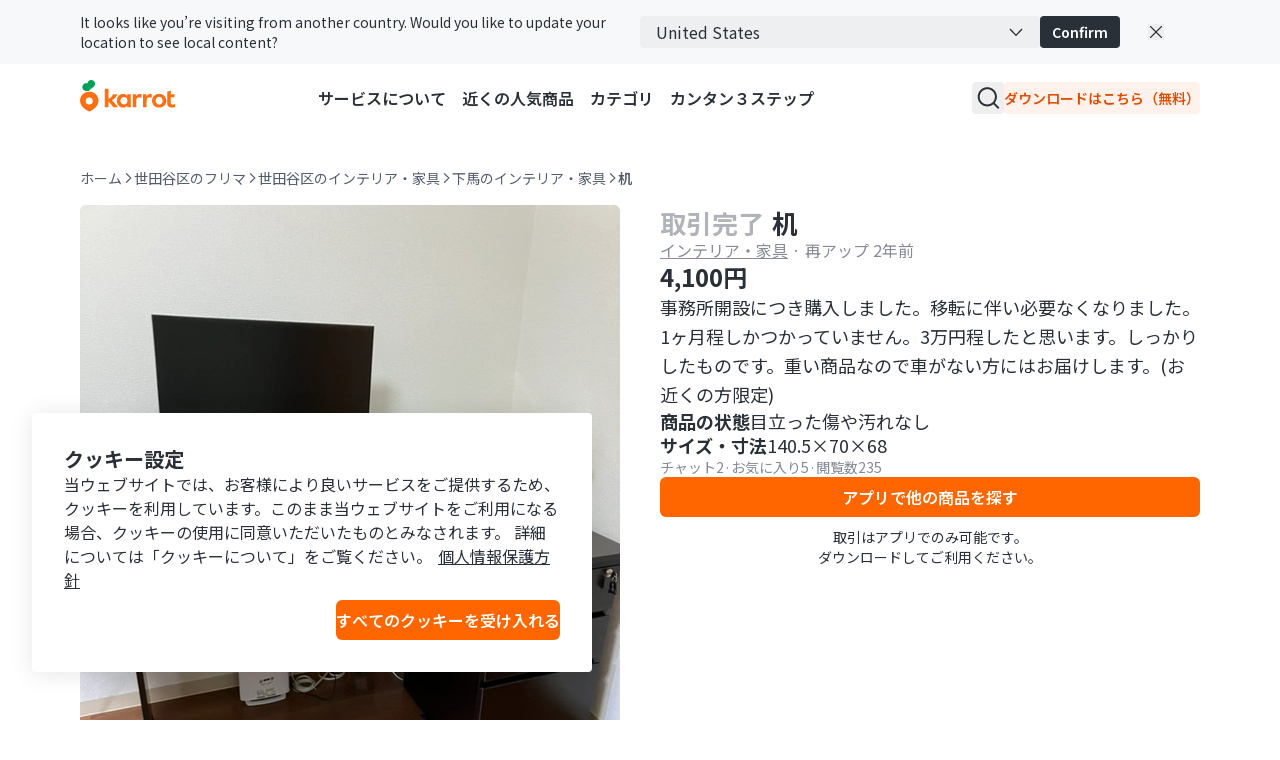

--- FILE ---
content_type: text/html
request_url: https://www.karrotmarket.com/jp/buy-sell/92142/?in=%E4%B8%96%E7%94%B0%E8%B0%B7%E5%8C%BA-2630
body_size: 45404
content:
<!DOCTYPE html><html lang="ja-JP" data-carotene="" data-carotene-color-mode="light" data-seed="" data-seed-color-mode="system" data-seed-user-color-scheme="light" data-rs-theme="karrot"><head><meta charSet="utf-8"/><meta name="viewport" content="width=device-width, initial-scale=1"/><meta name="color-scheme" content="light dark"/><script>(() => {
  document.documentElement.dataset.carotene = "";
  var d = window.matchMedia("(prefers-color-scheme: dark)"),
    a = () => {
      document.documentElement.dataset.caroteneColorMode = d.matches
        ? "dark"
        : "light";
    };
  "addEventListener" in d
    ? d.addEventListener("change", a)
    : "addListener" in d && d.addListener(a),
    a();
})();</script><script>
    (function(window, document, mode) {
      try {
        document.documentElement.dataset.seed = '';
        document.documentElement.dataset.seedColorMode = mode;
      } catch (e) {}

      try {
        var prefersDark = window.matchMedia('(prefers-color-scheme: dark)');

        if ('addEventListener' in prefersDark) {
          prefersDark.addEventListener('change', apply);
        } else if ('addListener' in prefersDark) {
          prefersDark.addListener(apply);
        }

        if (prefersDark.matches) {
          document.documentElement.dataset.seedUserColorScheme = 'dark';
        } else {
          document.documentElement.dataset.seedUserColorScheme = 'light';
        }

        function apply() {
          document.documentElement.dataset.seedUserColorScheme = prefersDark.matches ? 'dark' : 'light';
        }
      } catch (e) {}

      try {
        if (typeof window.AndroidFunction !== 'undefined') {
          document.documentElement.dataset.seedPlatform = 'android';
        } else if (typeof window.webkit !== 'undefined' && typeof window.webkit.messageHandlers !== 'undefined') {
          document.documentElement.dataset.seedPlatform = 'ios';
        } else {
          document.documentElement.dataset.seedPlatform = 'ios';
        }
      } catch (e) {}
    })(window, document, 'system');
  </script><script>window.sentryEnv = {
  release: "d7e60de",
  environment: "prod-jp"
};</script><meta property="og:site_name" content="Karrot"/><meta property="og:locale" content="ja-JP"/><meta name="naver-site-verification" content="92caf15a36e20dd7883c22230a35492c8b7ef804"/><meta property="fb:app_id" content="1463621440622064"/><meta name="p:domain_verify" content="e409cc57443686596094495f640bef2a"/><meta property="og:url" content="https://www.karrotmarket.com/jp/buy-sell/%E6%9C%BA-k3cmkienvriu/"/><link rel="canonical" href="https://www.karrotmarket.com/jp/buy-sell/%E6%9C%BA-k3cmkienvriu/"/><title>机 - キャロット（Karrot）</title><meta property="og:title" content="机 - キャロット（Karrot）"/><meta name="twitter:title" content="机 - キャロット（Karrot）"/><meta name="description" content="事務所開設につき購入しました。移転に伴い必要なくなりました。1ヶ月程しかつかっていません。3万円程したと思います。しっかりしたものです。重い商品なので車がない方にはお届けします。(お近くの方限定)"/><meta property="og:description" content="事務所開設につき購入しました。移転に伴い必要なくなりました。1ヶ月程しかつかっていません。3万円程したと思います。しっかりしたものです。重い商品なので車がない方にはお届けします。(お近くの方限定)"/><meta name="twitter:description" content="事務所開設につき購入しました。移転に伴い必要なくなりました。1ヶ月程しかつかっていません。3万円程したと思います。しっかりしたものです。重い商品なので車がない方にはお届けします。(お近くの方限定)"/><meta property="og:image" content="https://d3pl61q8x5fmnh.cloudfront.net/origin/article/202310/7b67a25e25b53afb5a7172aead93dc752b6a47bd8ee6a1cc07e2ea2da1a49e3b.jpg?f=webp&amp;amp;q=95&amp;amp;s=1440x1440&amp;amp;t=inside"/><meta name="twitter:image" content="https://d3pl61q8x5fmnh.cloudfront.net/origin/article/202310/7b67a25e25b53afb5a7172aead93dc752b6a47bd8ee6a1cc07e2ea2da1a49e3b.jpg?f=webp&amp;amp;q=95&amp;amp;s=1440x1440&amp;amp;t=inside"/><meta property="og:image:width" content="1200"/><meta property="og:image:height" content="630"/><meta name="twitter:card" content="summary_large_image"/><meta property="og:type" content="article"/><script type="application/ld+json">{"@context":"https://schema.org","@type":"Product","name":"机","description":"事務所開設につき購入しました。移転に伴い必要なくなりました。1ヶ月程しかつかっていません。3万円程したと思います。しっかりしたものです。重い商品なので車がない方にはお届けします。(お近くの方限定)","image":"https://d3pl61q8x5fmnh.cloudfront.net/origin/article/202310/7b67a25e25b53afb5a7172aead93dc752b6a47bd8ee6a1cc07e2ea2da1a49e3b.jpg?f=webp&q=95&s=1440x1440&t=inside","url":"https://www.karrotmarket.com/jp/buy-sell/%E6%9C%BA-k3cmkienvriu/","offers":{"@type":"Offer","price":"4100.0","priceCurrency":"JPY","itemCondition":"https://schema.org/UsedCondition","availability":"https://schema.org/OutOfStock","seller":{"@type":"Person","name":"モッチー"}}}</script><script type="application/ld+json">{"@context":"https://schema.org","@type":"BreadcrumbList","itemListElement":[{"@type":"ListItem","position":1,"name":"世田谷区のフリマ","item":"https://www.karrotmarket.com/jp/buy-sell/all/?in=世田谷区-2630"},{"@type":"ListItem","position":2,"name":"世田谷区のインテリア・家具","item":"https://www.karrotmarket.com/jp/buy-sell/all/?in=世田谷区-2630&category_id=34"},{"@type":"ListItem","position":3,"name":"下馬のインテリア・家具","item":"https://www.karrotmarket.com/jp/buy-sell/all/?in=下馬-2642&category_id=34"},{"@type":"ListItem","position":4,"name":"机","item":"https://www.karrotmarket.com/jp/buy-sell/%E6%9C%BA-k3cmkienvriu/"}]}</script><link rel="icon" href="/_remix/favicon-ptbCteuu.png" type="image/png"/><link rel="preconnect" href="https://warp-static.daangn.com"/><link rel="preload" as="style" href="/_remix/global-CpDctBIA.css"/><link rel="stylesheet" as="style" href="/_remix/global-CpDctBIA.css"/><link rel="preconnect" href="https://fonts.googleapis.com"/><link rel="preconnect" href="https://fonts.gstatic.com" crossorigin="anonymous"/><link href="https://fonts.googleapis.com/css2?family=Noto+Sans+JP:wght@100..900&amp;display=swap" rel="stylesheet"/><link rel="stylesheet" href="/_remix/root-DBOLWojO.css"/><link rel="stylesheet" href="/_remix/utils.css.ts-CKZKMpog.css"/><link rel="stylesheet" href="/_remix/useResponsiveClientValue-DZ3kGgMU.css"/><link rel="stylesheet" href="/_remix/variants-CAM8xgQS.css"/><link rel="stylesheet" href="/_remix/Header-DRpwr7em.css"/><link rel="stylesheet" href="/_remix/getCircleConfig-DnIA8el1.css"/><link rel="stylesheet" href="/_remix/ColorModeProvider-C6mrJ8ve.css"/><link rel="stylesheet" href="/_remix/index-mMkCbPfr.css"/><link rel="stylesheet" href="/_remix/UserDropdownContent-C1p2KGoG.css"/><link rel="stylesheet" href="/_remix/shouldShowCountrySelectBanner-D1e5t0nF.css"/><link rel="stylesheet" href="/_remix/index-bzqAd7X5.css"/><link rel="stylesheet" href="/_remix/Footer-DYHQFj9Y.css"/><link rel="stylesheet" href="/_remix/Error-afu7GGX_.css"/><link rel="stylesheet" href="/_remix/jp.buy-sell-CeboEgGN.css"/><link rel="stylesheet" href="/_remix/toSquareThumbnailCardProps-Kq6hC2ee.css"/><link rel="stylesheet" href="/_remix/buy-sell._buy_sell_id-CVikafGr.css"/><link rel="stylesheet" href="/_remix/Comment-CNdMO_Xk.css"/><link rel="stylesheet" href="/_remix/GlobalLayout-C2NEEbYm.css"/><link rel="stylesheet" href="/_remix/ThumbnailCardListHeader-C-g9X6TO.css"/></head><body><noscript><iframe title="googletagmanager" src="https://www.googletagmanager.com/ns.html?id=GTM-NVJRT2M" height="0" width="0" style="display:none;visibility:hidden"></iframe></noscript><header class="_14x8w5e0" data-state="init"><a href="#main-content" class="sprinkles_fontSize_200_base__1byufe8uu sprinkles_fontWeight_semibold__1byufe81y sprinkles_lineHeight_body.medium_base__1byufe8w6 sprinkles_color_neutralInverted__1byufe8c zi3dfy0 sprinkles_paddingTop_1_base__1byufe89i sprinkles_paddingBottom_1_base__1byufe8bm sprinkles_paddingLeft_4_base__1byufe8g6 sprinkles_paddingRight_4_base__1byufe8e2 sprinkles_backgroundColor_neutralInverted__1byufe810 _14x8w5e1">メインコンテンツにスキップ</a><div class="sprinkles_display_flex_base__1byufe82i sprinkles_width_full_base__1byufe84q _11mjo3n0" id="container"><div class="_1fe3eqs0 sprinkles_paddingLeft_4_base__1byufe8g6 sprinkles_paddingLeft_10_small__1byufe8gr sprinkles_paddingLeft_16_medium__1byufe8h4 sprinkles_paddingLeft_20_large__1byufe8h9 sprinkles_paddingRight_4_base__1byufe8e2 sprinkles_paddingRight_10_small__1byufe8en sprinkles_paddingRight_16_medium__1byufe8f0 sprinkles_paddingRight_20_large__1byufe8f5 sprinkles_backgroundColor_layerDefault__1byufe8n sprinkles_width_full_base__1byufe84q _11mjo3n0"><div class="sprinkles_paddingTop_3_base__1byufe89q sprinkles_paddingBottom_3_base__1byufe8bu sprinkles_display_flex_base__1byufe82i sprinkles_width_full_base__1byufe84q sprinkles_justifyContent_flexStart_base__1byufe8sq sprinkles_position_relative_base__1byufe86y" id="wrapper"><div class="sprinkles_display_flex_base__1byufe82i sprinkles_flexDirection_column_base__1byufe8te sprinkles_flexDirection_row_medium__1byufe8t8 sprinkles_width_full_medium__1byufe84s sprinkles_gap_3_base__1byufe8qm sprinkles_gap_24_medium__1byufe8rw" id="content"><span class="sprinkles_fontSize_100_base__1byufe8uq sprinkles_fontWeight_regular__1byufe81x sprinkles_lineHeight_body.small_base__1byufe8w2 sprinkles_color_neutral__1byufe81 _11mjo3n3 sprinkles_display_inlineFlex_base__1byufe82m sprinkles_alignItems_center_base__1byufe8si sprinkles_paddingRight_10_base__1byufe8em sprinkles_paddingRight_0_medium__1byufe8do">It looks like you’re visiting from another country. Would you like to update your location to see local content?</span><div class="sprinkles_display_flex_base__1byufe82i sprinkles_width_full_base__1byufe84q sprinkles_alignItems_center_medium__1byufe8sk sprinkles_gap_3_base__1byufe8qm" id="select"><button class="vr6t3f0 sprinkles_display_inlineFlex_base__1byufe82m sprinkles_alignItems_center_base__1byufe8si sprinkles_justifyContent_spaceBetween_base__1byufe8t2 sprinkles_paddingLeft_4_base__1byufe8g6 sprinkles_paddingRight_3_base__1byufe8dy sprinkles_borderRadius_1_base__1byufe87e sprinkles_backgroundColor_layerDefault__1byufe8n sprinkles_borderColor_field__1byufe815 sprinkles_borderWidth_1__1byufe821 _11mjo3n1 sprinkles_paddingLeft_4_base__1byufe8g6 sprinkles_paddingRight_4_base__1byufe8e2 sprinkles_height_8_base__1byufe85q sprinkles_width_full_base__1byufe84q" aria-label="국가 변경" type="button" role="combobox" aria-controls="radix-:Rcoip5:" aria-expanded="false" aria-autocomplete="none" dir="ltr" data-state="closed"><div><span style="pointer-events:none">United States</span></div><svg viewBox="0 0 24 24" fill="none" xmlns="http://www.w3.org/2000/svg" data-seed-icon="true" data-seed-icon-version="0.0.23" width="16" height="16" class="vr6t3f1" color="neutralMuted" aria-hidden="true"><g><path fill-rule="evenodd" clip-rule="evenodd" d="M21.2612 7.27589C20.8613 6.89499 20.2283 6.9104 19.8474 7.31032L11.9996 15.55L4.15284 7.31037C3.77196 6.91043 3.13899 6.89497 2.73904 7.27584C2.3391 7.65671 2.32364 8.28969 2.70451 8.68963L11.2754 17.6896C11.4641 17.8878 11.7258 18 11.9995 18C12.2732 18 12.5349 17.8879 12.7236 17.6897L21.2956 8.68968C21.6765 8.28976 21.6611 7.65679 21.2612 7.27589Z" fill="currentColor"></path></g></svg></button><select aria-hidden="true" tabindex="-1" style="position:absolute;border:0;width:1px;height:1px;padding:0;margin:-1px;overflow:hidden;clip:rect(0, 0, 0, 0);white-space:nowrap;word-wrap:normal"></select><button type="button" class="_11mjo3n5 sprinkles_paddingLeft_3_base__1byufe8g2 sprinkles_paddingRight_3_base__1byufe8dy sprinkles_display_inlineFlex_base__1byufe82m sprinkles_alignItems_center_base__1byufe8si sprinkles_justifyContent_center_base__1byufe8su sprinkles_gap_0.5_base__1byufe8s2 sprinkles_height_8_base__1byufe85q sprinkles_borderRadius_1_base__1byufe87e sprinkles_color_neutralInverted__1byufe8c sprinkles_backgroundColor_neutralInverted__1byufe810 sprinkles_cursor_pointer__1byufe81o">Confirm</button><div class="sprinkles_display_none_base__1byufe822 sprinkles_display_inlineFlex_medium__1byufe82o sprinkles_marginLeft_7_base__1byufe8oy"><button class="sprinkles_display_flex_base__1byufe82i sprinkles_justifyContent_center_base__1byufe8su sprinkles_alignItems_center_base__1byufe8si _11mjo3n6"><div class="_1c6hyct0">close</div><svg viewBox="0 0 24 24" fill="none" xmlns="http://www.w3.org/2000/svg" data-seed-icon="true" data-seed-icon-version="0.0.23" width="16" height="16" aria-hidden="true"><g><path d="M20.7071 4.70711C21.0976 4.31658 21.0976 3.68342 20.7071 3.29289C20.3166 2.90237 19.6834 2.90237 19.2929 3.29289L12 10.5858L4.70711 3.29289C4.31658 2.90237 3.68342 2.90237 3.29289 3.29289C2.90237 3.68342 2.90237 4.31658 3.29289 4.70711L10.5858 12L3.29289 19.2929C2.90237 19.6834 2.90237 20.3166 3.29289 20.7071C3.68342 21.0976 4.31658 21.0976 4.70711 20.7071L12 13.4142L19.2929 20.7071C19.6834 21.0976 20.3166 21.0976 20.7071 20.7071C21.0976 20.3166 21.0976 19.6834 20.7071 19.2929L13.4142 12L20.7071 4.70711Z" fill="currentColor"></path></g></svg></button></div></div></div><div class="sprinkles_display_inlineFlex_base__1byufe82m sprinkles_display_none_medium__1byufe824"><button class="sprinkles_display_flex_base__1byufe82i sprinkles_justifyContent_center_base__1byufe8su sprinkles_alignItems_center_base__1byufe8si _11mjo3n6"><div class="_1c6hyct0">close</div><svg viewBox="0 0 24 24" fill="none" xmlns="http://www.w3.org/2000/svg" data-seed-icon="true" data-seed-icon-version="0.0.23" width="16" height="16" aria-hidden="true"><g><path d="M20.7071 4.70711C21.0976 4.31658 21.0976 3.68342 20.7071 3.29289C20.3166 2.90237 19.6834 2.90237 19.2929 3.29289L12 10.5858L4.70711 3.29289C4.31658 2.90237 3.68342 2.90237 3.29289 3.29289C2.90237 3.68342 2.90237 4.31658 3.29289 4.70711L10.5858 12L3.29289 19.2929C2.90237 19.6834 2.90237 20.3166 3.29289 20.7071C3.68342 21.0976 4.31658 21.0976 4.70711 20.7071L12 13.4142L19.2929 20.7071C19.6834 21.0976 20.3166 21.0976 20.7071 20.7071C21.0976 20.3166 21.0976 19.6834 20.7071 19.2929L13.4142 12L20.7071 4.70711Z" fill="currentColor"></path></g></svg></button></div></div></div></div><div class="_1swo5121 sprinkles_display_flex_base__1byufe82i sprinkles_flexDirection_column_base__1byufe8te sprinkles_justifyContent_center_base__1byufe8su sprinkles_backgroundColor_layerDefault__1byufe8n sprinkles_width_full_base__1byufe84q" data-border="false"><div class="_1fe3eqs0 sprinkles_paddingLeft_4_base__1byufe8g6 sprinkles_paddingLeft_10_small__1byufe8gr sprinkles_paddingLeft_16_medium__1byufe8h4 sprinkles_paddingLeft_20_large__1byufe8h9 sprinkles_paddingRight_4_base__1byufe8e2 sprinkles_paddingRight_10_small__1byufe8en sprinkles_paddingRight_16_medium__1byufe8f0 sprinkles_paddingRight_20_large__1byufe8f5 sprinkles_backgroundColor_layerDefault__1byufe8n sprinkles_width_full_base__1byufe84q"><div class="_1swo5122 sprinkles_paddingTop_4_base__1byufe89u sprinkles_paddingBottom_4_base__1byufe8by sprinkles_position_relative_base__1byufe86y sprinkles_top_0__1byufe81q sprinkles_display_flex_base__1byufe82i sprinkles_justifyContent_spaceBetween_base__1byufe8t2 sprinkles_alignItems_center_base__1byufe8si sprinkles_backgroundColor_layerDefault__1byufe8n sprinkles_zIndex_2__1byufe81i"><a data-gtm="gnb_logo" href="/jp/" class="sprinkles_display_flex_base__1byufe82i sprinkles_alignItems_center_base__1byufe8si sprinkles_cursor_pointer__1byufe81o" aria-label="Go to karrotmarket.com home" data-discover="true"><svg xmlns="http://www.w3.org/2000/svg" width="95" fill="none" viewBox="0 0 300 114"><path fill="#FF6F0F" d="M149.339 86.474v-4.89l-.3-.115c-2.755 3.25-6.825 6-12.335 6-11.525 0-20.545-9.315-20.545-21.825s8.85-21.79 20.375-21.79a16.16 16.16 0 0 1 12.5 6l.3-.11v-4.92h10.965v41.65zm-21.84-20.84c0 6.365 4.715 11.93 11.29 11.93 6.41 0 11.085-5.35 11.085-11.93s-4.675-11.725-11.085-11.725c-6.6 0-11.29 5.36-11.29 11.725m144.969 0c0 12.555-9.555 21.825-22.54 21.825s-22.43-9.27-22.43-21.825 9.5-21.79 22.455-21.79 22.515 9.235 22.515 21.79m-33.5 0c0 6.94 4.66 12.385 11 12.385s11-5.445 11-12.385-4.66-12.365-11-12.365-11.02 5.425-11.02 12.365zm47.709-11.325v17.805c0 3.835 2.76 5.325 5.235 5.54a13.34 13.34 0 0 0 7.825-1.58l.26 9.63a24.5 24.5 0 0 1-10.47 1.735c-8.88-.5-14.105-4.725-14.105-14.07V37.054l11.255-3.685v11.455h12.105v9.5zm-92.343-9.68-.245 11.645a17.35 17.35 0 0 0-7.961-1.275c-4.45.355-8.365 2.265-8.365 8.455v23.02h-11.33v-41.65h11v6.59l.33.08c1.785-3.56 5.085-7 10.91-7.605 1.919-.208 3.86.046 5.661.74m32.579 0-.245 11.645a17.4 17.4 0 0 0-7.965-1.275c-4.445.355-8.36 2.265-8.36 8.455v23.02h-11.345v-41.65h11v6.59l.33.08c1.785-3.56 5.09-7 10.915-7.605a12.14 12.14 0 0 1 5.67.74"></path><path fill="#FF6F0F" d="M105.584 86.474h14.766L100.964 63.72c6.66-3.37 14.116-10.795 16.856-18.91h-13.416c-2.64 6.545-7.595 12.445-14.5 14.5l-.2-.13V27.474H78.5v59h11.2v-18.95h.29zM29.24 36.869C13.09 36.869 0 49.684 0 65.833c0 22.325 29.32 34.175 29.24 34.14S58.5 88.158 58.5 65.833c0-16.15-13.115-28.964-29.26-28.964m0 40.684a11.07 11.07 0 1 1-.01-22.138 11.07 11.07 0 0 1 .01 22.138"></path><path fill="#00A05B" d="M35.82-.026c-6.825 0-11.575 4.77-12.32 10.38-9.1-2.5-16.23 4.385-16.23 12 0 5.82 4 10.525 9.335 12.05 4.3 1.225 12.045.315 12.045.315-.04-1.885 1.69-3.95 4.365-5.83 7.595-5.345 13.54-7.86 14.46-15.15.96-7.605-4.7-13.765-11.655-13.765"></path></svg></a><nav class="sprinkles_display_none_base__1byufe822 sprinkles_display_flex_medium__1byufe82k sprinkles_alignItems_center_base__1byufe8si" aria-label="Navigation menus"><ul class="sprinkles_display_flex_base__1byufe82i sprinkles_alignItems_center_base__1byufe8si sprinkles_gap_3_base__1byufe8qm sprinkles_marginRight_4_base__1byufe8mi"><li><a data-gtm="gnb_menu" class="_1swo5125 sprinkles_paddingTop_1.5_base__1byufe8ba sprinkles_paddingBottom_1.5_base__1byufe8de sprinkles_paddingLeft_2_base__1byufe8fy sprinkles_paddingRight_2_base__1byufe8du sprinkles_color_neutral__1byufe81" href="/jp/service/" data-discover="true">サービスについて</a></li><li><a data-gtm="gnb_menu" class="_1swo5125 sprinkles_paddingTop_1.5_base__1byufe8ba sprinkles_paddingBottom_1.5_base__1byufe8de sprinkles_paddingLeft_2_base__1byufe8fy sprinkles_paddingRight_2_base__1byufe8du sprinkles_color_neutral__1byufe81" href="/jp/buy-sell/all/" data-discover="true">近くの人気商品</a></li><li><a data-gtm="gnb_menu" class="_1swo5125 sprinkles_paddingTop_1.5_base__1byufe8ba sprinkles_paddingBottom_1.5_base__1byufe8de sprinkles_paddingLeft_2_base__1byufe8fy sprinkles_paddingRight_2_base__1byufe8du sprinkles_color_neutral__1byufe81" href="/jp/buy-sell/categories/" data-discover="true">カテゴリ</a></li><li><a data-gtm="gnb_menu" class="_1swo5125 sprinkles_paddingTop_1.5_base__1byufe8ba sprinkles_paddingBottom_1.5_base__1byufe8de sprinkles_paddingLeft_2_base__1byufe8fy sprinkles_paddingRight_2_base__1byufe8du sprinkles_color_neutral__1byufe81" href="/jp/guide/" data-discover="true">カンタン３ステップ</a></li></ul></nav><div class="sprinkles_display_none_base__1byufe822 sprinkles_display_flex_medium__1byufe82k sprinkles_alignItems_center_base__1byufe8si sprinkles_gap_4_base__1byufe8qq"><button type="button" aria-haspopup="dialog" aria-expanded="false" aria-controls="radix-:Rmsip5:" data-state="closed" class="vnu49i0 sprinkles_paddingBottom_1_base__1byufe8bm sprinkles_paddingTop_1_base__1byufe89i sprinkles_paddingLeft_1_base__1byufe8fu sprinkles_paddingRight_1_base__1byufe8dq sprinkles_borderRadius_1_base__1byufe87e sprinkles_cursor_pointer__1byufe81o _1swo5120" data-show="true" style="opacity:1"><div class="_1c6hyct0">Search</div><svg viewBox="0 0 24 24" fill="none" xmlns="http://www.w3.org/2000/svg" data-seed-icon="true" data-seed-icon-version="0.0.23" width="24" height="24" class="sprinkles_color_neutral__1byufe81 sprinkles_width_6_base__1byufe83e sprinkles_height_6_base__1byufe85i sprinkles_display_block_base__1byufe826" aria-hidden="true"><g><path fill-rule="evenodd" clip-rule="evenodd" d="M11.3111 1.2002C6.00313 1.2002 1.69995 5.49902 1.69995 10.8048V10.8178C1.69995 16.1236 6.00313 20.4224 11.3111 20.4224C13.5994 20.4224 15.711 19.6233 17.3631 18.2785L21.493 22.4083C21.8835 22.7988 22.5167 22.7988 22.9072 22.4083C23.2977 22.0177 23.2977 21.3846 22.9072 20.9941L18.777 16.864C20.1196 15.2095 20.9222 13.0996 20.9222 10.8048C20.9222 5.49902 16.619 1.2002 11.3111 1.2002ZM3.69995 10.8048C3.69995 6.60502 7.10627 3.2002 11.3111 3.2002C15.5159 3.2002 18.9222 6.60502 18.9222 10.8048C18.9222 13.0794 17.9298 15.1209 16.3465 16.5182L16.3446 16.52C15.0067 17.707 13.2419 18.4224 11.3111 18.4224C7.10627 18.4224 3.69995 15.0176 3.69995 10.8178V10.8048Z" fill="currentColor"></path></g></svg></button><div class="_1swo5126"></div><button class="hz29bu0 hz29bu4 hz29bu2" data-gtm="gnb_app_download">ダウンロードはこちら（無料）</button></div><div class="sprinkles_display_flex_base__1byufe82i sprinkles_alignItems_center_base__1byufe8si sprinkles_justifyContent_center_base__1byufe8su sprinkles_gap_2_base__1byufe8qi sprinkles_gap_3_small__1byufe8qn sprinkles_display_block_base__1byufe826 sprinkles_display_none_medium__1byufe824"><div class="sprinkles_display_flex_base__1byufe82i sprinkles_gap_2_base__1byufe8qi sprinkles_gap_3_small__1byufe8qn sprinkles_alignItems_center_base__1byufe8si"><div style="transform:none"></div><button type="button" aria-haspopup="dialog" aria-expanded="false" aria-controls="radix-:R4osip5:" data-state="closed" class="vnu49i0 sprinkles_paddingBottom_1_base__1byufe8bm sprinkles_paddingTop_1_base__1byufe89i sprinkles_paddingLeft_1_base__1byufe8fu sprinkles_paddingRight_1_base__1byufe8dq sprinkles_borderRadius_1_base__1byufe87e sprinkles_cursor_pointer__1byufe81o _1swo5120" data-show="true" style="opacity:1"><div class="_1c6hyct0">Search</div><svg viewBox="0 0 24 24" fill="none" xmlns="http://www.w3.org/2000/svg" data-seed-icon="true" data-seed-icon-version="0.0.23" width="24" height="24" class="sprinkles_color_neutral__1byufe81 sprinkles_width_6_base__1byufe83e sprinkles_height_6_base__1byufe85i sprinkles_display_block_base__1byufe826" aria-hidden="true"><g><path fill-rule="evenodd" clip-rule="evenodd" d="M11.3111 1.2002C6.00313 1.2002 1.69995 5.49902 1.69995 10.8048V10.8178C1.69995 16.1236 6.00313 20.4224 11.3111 20.4224C13.5994 20.4224 15.711 19.6233 17.3631 18.2785L21.493 22.4083C21.8835 22.7988 22.5167 22.7988 22.9072 22.4083C23.2977 22.0177 23.2977 21.3846 22.9072 20.9941L18.777 16.864C20.1196 15.2095 20.9222 13.0996 20.9222 10.8048C20.9222 5.49902 16.619 1.2002 11.3111 1.2002ZM3.69995 10.8048C3.69995 6.60502 7.10627 3.2002 11.3111 3.2002C15.5159 3.2002 18.9222 6.60502 18.9222 10.8048C18.9222 13.0794 17.9298 15.1209 16.3465 16.5182L16.3446 16.52C15.0067 17.707 13.2419 18.4224 11.3111 18.4224C7.10627 18.4224 3.69995 15.0176 3.69995 10.8178V10.8048Z" fill="currentColor"></path></g></svg></button><div class="_1swo5126"></div></div><div class="sprinkles_display_inlineFlex_base__1byufe82m sprinkles_justifyContent_center_base__1byufe8su sprinkles_alignItems_center_base__1byufe8si"><button type="button" aria-haspopup="dialog" aria-expanded="false" aria-controls="radix-:R18sip5:" data-state="closed" class="_1swo5123 sprinkles_paddingBottom_0_base__1byufe8bi sprinkles_paddingTop_0_base__1byufe89e sprinkles_paddingLeft_0_base__1byufe8fq sprinkles_paddingRight_0_base__1byufe8dm sprinkles_position_relative_base__1byufe86y sprinkles_display_flex_base__1byufe82i sprinkles_display_none_medium__1byufe824 sprinkles_cursor_pointer__1byufe81o"><div data-gtm="gnb_hamburger_menu" class="_1swo5124 sprinkles_position_absolute_base__1byufe872 sprinkles_top_50%__1byufe81r sprinkles_left_50%__1byufe81u"><svg viewBox="0 0 24 24" fill="none" xmlns="http://www.w3.org/2000/svg" data-seed-icon="true" data-seed-icon-version="0.0.23" width="24" height="24"><g><g><path d="M2 4C2 3.44772 2.44772 3 3 3H21C21.5523 3 22 3.44772 22 4C22 4.55228 21.5523 5 21 5H3C2.44772 5 2 4.55228 2 4Z" fill="currentColor"></path><path d="M2 12C2 11.4477 2.44772 11 3 11H21C21.5523 11 22 11.4477 22 12C22 12.5523 21.5523 13 21 13H3C2.44772 13 2 12.5523 2 12Z" fill="currentColor"></path><path d="M3 19C2.44772 19 2 19.4477 2 20C2 20.5523 2.44772 21 3 21H21C21.5523 21 22 20.5523 22 20C22 19.4477 21.5523 19 21 19H3Z" fill="currentColor"></path></g></g></svg></div></button></div></div></div></div></div></header><main id="main-content" class="_14x8w5e5"><article class="nj22yj0 sprinkles_display_flex_base__1byufe82i sprinkles_flexDirection_column_base__1byufe8te sprinkles_position_relative_base__1byufe86y sprinkles_marginBottom_16_base__1byufe8la sprinkles_marginBottom_24_medium__1byufe8lk sprinkles_marginBottom_32_large__1byufe8lp"><div class="_1fe3eqs0 sprinkles_paddingLeft_4_base__1byufe8g6 sprinkles_paddingLeft_10_small__1byufe8gr sprinkles_paddingLeft_16_medium__1byufe8h4 sprinkles_paddingLeft_20_large__1byufe8h9 sprinkles_paddingRight_4_base__1byufe8e2 sprinkles_paddingRight_10_small__1byufe8en sprinkles_paddingRight_16_medium__1byufe8f0 sprinkles_paddingRight_20_large__1byufe8f5 sprinkles_backgroundColor_layerDefault__1byufe8n sprinkles_width_full_base__1byufe84q"><div class="sprinkles_display_none_base__1byufe822 sprinkles_display_block_medium__1byufe828 sprinkles_marginTop_4_base__1byufe8ia sprinkles_marginTop_8_medium__1byufe8is"><nav aria-label="Buy sell page navigation" class="_1skoxdf0 _7a8pfm0"><ol class="_1skoxdf1"><li class="_1skoxdf2 _7a8pfm1"><a href="/jp/" class="_7a8pfm2" data-discover="true">ホーム</a><span class="_1skoxdf3" role="presentation"><svg viewBox="0 0 24 24" fill="none" xmlns="http://www.w3.org/2000/svg" data-seed-icon="true" data-seed-icon-version="0.0.10" width="12" height="12"><g><path fill-rule="evenodd" clip-rule="evenodd" d="M7.93106 2.60286C7.47398 3.08276 7.49248 3.84233 7.97238 4.29941L16.06 12.0024L7.97245 19.7043C7.49251 20.1614 7.47396 20.921 7.93101 21.4009C8.38806 21.8808 9.14763 21.8994 9.62756 21.4423L18.6276 12.8715C18.8654 12.645 19 12.3309 19 12.0025C19 11.6741 18.8654 11.36 18.6276 11.1335L9.62762 2.56153C9.14771 2.10445 8.38814 2.12296 7.93106 2.60286Z" fill="currentColor"></path></g></svg></span></li><li class="_1skoxdf2 _7a8pfm1"><a href="/jp/buy-sell/all/?in=%E4%B8%96%E7%94%B0%E8%B0%B7%E5%8C%BA-2630" class="_7a8pfm2" data-discover="true">世田谷区のフリマ</a><span class="_1skoxdf3" role="presentation"><svg viewBox="0 0 24 24" fill="none" xmlns="http://www.w3.org/2000/svg" data-seed-icon="true" data-seed-icon-version="0.0.10" width="12" height="12"><g><path fill-rule="evenodd" clip-rule="evenodd" d="M7.93106 2.60286C7.47398 3.08276 7.49248 3.84233 7.97238 4.29941L16.06 12.0024L7.97245 19.7043C7.49251 20.1614 7.47396 20.921 7.93101 21.4009C8.38806 21.8808 9.14763 21.8994 9.62756 21.4423L18.6276 12.8715C18.8654 12.645 19 12.3309 19 12.0025C19 11.6741 18.8654 11.36 18.6276 11.1335L9.62762 2.56153C9.14771 2.10445 8.38814 2.12296 7.93106 2.60286Z" fill="currentColor"></path></g></svg></span></li><li class="_1skoxdf2 _7a8pfm1"><a href="/jp/buy-sell/all/?category_id=34&amp;in=%E4%B8%96%E7%94%B0%E8%B0%B7%E5%8C%BA-2630" class="_7a8pfm2" data-discover="true">世田谷区のインテリア・家具</a><span class="_1skoxdf3" role="presentation"><svg viewBox="0 0 24 24" fill="none" xmlns="http://www.w3.org/2000/svg" data-seed-icon="true" data-seed-icon-version="0.0.10" width="12" height="12"><g><path fill-rule="evenodd" clip-rule="evenodd" d="M7.93106 2.60286C7.47398 3.08276 7.49248 3.84233 7.97238 4.29941L16.06 12.0024L7.97245 19.7043C7.49251 20.1614 7.47396 20.921 7.93101 21.4009C8.38806 21.8808 9.14763 21.8994 9.62756 21.4423L18.6276 12.8715C18.8654 12.645 19 12.3309 19 12.0025C19 11.6741 18.8654 11.36 18.6276 11.1335L9.62762 2.56153C9.14771 2.10445 8.38814 2.12296 7.93106 2.60286Z" fill="currentColor"></path></g></svg></span></li><li class="_1skoxdf2 _7a8pfm1"><a href="/jp/buy-sell/all/?category_id=34&amp;in=%E4%B8%8B%E9%A6%AC-2642" class="_7a8pfm2" data-discover="true">下馬のインテリア・家具</a><span class="_1skoxdf3" role="presentation"><svg viewBox="0 0 24 24" fill="none" xmlns="http://www.w3.org/2000/svg" data-seed-icon="true" data-seed-icon-version="0.0.10" width="12" height="12"><g><path fill-rule="evenodd" clip-rule="evenodd" d="M7.93106 2.60286C7.47398 3.08276 7.49248 3.84233 7.97238 4.29941L16.06 12.0024L7.97245 19.7043C7.49251 20.1614 7.47396 20.921 7.93101 21.4009C8.38806 21.8808 9.14763 21.8994 9.62756 21.4423L18.6276 12.8715C18.8654 12.645 19 12.3309 19 12.0025C19 11.6741 18.8654 11.36 18.6276 11.1335L9.62762 2.56153C9.14771 2.10445 8.38814 2.12296 7.93106 2.60286Z" fill="currentColor"></path></g></svg></span></li><li class="_1skoxdf2 _7a8pfm1"><span class="_1skoxdf5" aria-current="page">机</span><span class="_1skoxdf3" role="presentation"><svg viewBox="0 0 24 24" fill="none" xmlns="http://www.w3.org/2000/svg" data-seed-icon="true" data-seed-icon-version="0.0.10" width="12" height="12"><g><path fill-rule="evenodd" clip-rule="evenodd" d="M7.93106 2.60286C7.47398 3.08276 7.49248 3.84233 7.97238 4.29941L16.06 12.0024L7.97245 19.7043C7.49251 20.1614 7.47396 20.921 7.93101 21.4009C8.38806 21.8808 9.14763 21.8994 9.62756 21.4423L18.6276 12.8715C18.8654 12.645 19 12.3309 19 12.0025C19 11.6741 18.8654 11.36 18.6276 11.1335L9.62762 2.56153C9.14771 2.10445 8.38814 2.12296 7.93106 2.60286Z" fill="currentColor"></path></g></svg></span></li></ol></nav></div><div class="sprinkles_display_flex_base__1byufe82i sprinkles_flexDirection_column_base__1byufe8te sprinkles_flexDirection_row_medium__1byufe8t8 sprinkles_marginTop_0_base__1byufe8hu sprinkles_marginTop_4_medium__1byufe8ic"><section class="nj22yj2 sprinkles_position_relative_base__1byufe86y sprinkles_marginBottom_0_base__1byufe8jy sprinkles_marginBottom_4_medium__1byufe8kg sprinkles_marginBottom_12_large__1byufe8l9"><div class="sprinkles_borderRadius_1.5_medium__1byufe894 sprinkles_overflow_hidden__1byufe819"><div class="sprinkles_overflow_hidden__1byufe819 sprinkles_width_full_base__1byufe84q sprinkles_position_relative_base__1byufe86y"><div class="sprinkles_display_flex_base__1byufe82i sprinkles_width_full_base__1byufe84q"><img srcSet="https://d3pl61q8x5fmnh.cloudfront.net/origin/article/202310/7b67a25e25b53afb5a7172aead93dc752b6a47bd8ee6a1cc07e2ea2da1a49e3b.jpg?f=webp&amp;q=82&amp;s=300x300&amp;t=crop 300w, https://d3pl61q8x5fmnh.cloudfront.net/origin/article/202310/7b67a25e25b53afb5a7172aead93dc752b6a47bd8ee6a1cc07e2ea2da1a49e3b.jpg?f=webp&amp;q=95&amp;s=720x720&amp;t=inside 720w" sizes="(min-width: 992px) 50vw, 100vw" src="https://d3pl61q8x5fmnh.cloudfront.net/origin/article/202310/7b67a25e25b53afb5a7172aead93dc752b6a47bd8ee6a1cc07e2ea2da1a49e3b.jpg?f=webp&amp;q=95&amp;s=1440x1440&amp;t=inside" alt="" loading="lazy" class="_1bs69ta0 sprinkles_width_full_base__1byufe84q sprinkles_height_full_base__1byufe86u sprinkles_cursor_default__1byufe81n _1bs69ta1"/></div><div class="sprinkles_display_none_base__1byufe822 sprinkles_display_block_medium__1byufe828"><button type="button" aria-label="Previous item" class="_1bs69ta3 _1bs69ta2 sprinkles_position_absolute_base__1byufe872 sprinkles_top_50%__1byufe81r sprinkles_borderRadius_full_base__1byufe89a _1bs69ta4"><svg viewBox="0 0 24 24" fill="none" xmlns="http://www.w3.org/2000/svg" data-seed-icon="true" data-seed-icon-version="0.0.23" width="32" height="32" class="_1bs69ta9"><g><path fill-rule="evenodd" clip-rule="evenodd" d="M15.7241 2.76052C16.105 3.16043 16.0896 3.79341 15.6897 4.17431L7.45 12.0222L15.6896 19.8689C16.0896 20.2498 16.105 20.8827 15.7242 21.2827C15.3433 21.6826 14.7103 21.6981 14.3104 21.3172L5.31037 12.7464C5.11218 12.5576 5.00001 12.2959 5 12.0222C4.99999 11.7486 5.11215 11.4868 5.31032 11.2981L14.3103 2.72608C14.7102 2.34518 15.3432 2.3606 15.7241 2.76052Z" fill="currentColor"></path></g></svg></button><button type="button" aria-label="Next item" class="_1bs69ta6 _1bs69ta2 sprinkles_position_absolute_base__1byufe872 sprinkles_top_50%__1byufe81r sprinkles_borderRadius_full_base__1byufe89a _1bs69ta7"><svg viewBox="0 0 24 24" fill="none" xmlns="http://www.w3.org/2000/svg" data-seed-icon="true" data-seed-icon-version="0.0.23" width="32" height="32" class="_1bs69ta9"><g><path fill-rule="evenodd" clip-rule="evenodd" d="M8.27589 2.76052C7.89499 3.16043 7.9104 3.79341 8.31032 4.17431L16.55 12.0222L8.31037 19.8689C7.91042 20.2498 7.89496 20.8827 8.27584 21.2827C8.65671 21.6826 9.28969 21.6981 9.68963 21.3172L18.6896 12.7464C18.8878 12.5576 19 12.2959 19 12.0222C19 11.7486 18.8879 11.4868 18.6897 11.2981L9.68968 2.72608C9.28976 2.34518 8.65679 2.3606 8.27589 2.76052Z" fill="currentColor"></path></g></svg></button></div><ol class="_1bs69taa sprinkles_paddingTop_6_base__1byufe8a2 sprinkles_paddingBottom_6_base__1byufe8c6 sprinkles_display_flex_base__1byufe82i sprinkles_flexWrap_nowrap_base__1byufe8tq sprinkles_justifyContent_center_base__1byufe8su sprinkles_alignItems_center_base__1byufe8si sprinkles_position_absolute_base__1byufe872 sprinkles_bottom_0__1byufe81s sprinkles_left_0__1byufe81t sprinkles_right_0__1byufe81v sprinkles_gap_2_base__1byufe8qi"></ol></div></div><div class="nj22yj1 sprinkles_marginLeft_4_base__1byufe8om sprinkles_marginLeft_6_small__1byufe8ov sprinkles_marginLeft_0_medium__1byufe8o8 sprinkles_marginRight_4_base__1byufe8mi sprinkles_marginRight_6_small__1byufe8mr sprinkles_marginRight_0_medium__1byufe8m4"><div class="sprinkles_paddingTop_4_base__1byufe89u sprinkles_paddingBottom_4_base__1byufe8by sprinkles_display_flex_base__1byufe82i sprinkles_flexDirection_column_base__1byufe8te sprinkles_minWidth_0__1byufe81w"><div class="sprinkles_display_flex_base__1byufe82i sprinkles_justifyContent_spaceBetween_base__1byufe8t2 sprinkles_alignItems_center_base__1byufe8si"><div class="_1mvrvoy0 _1mvrvoy1 _1mvrvoy6 _1mvrvoy8 _1mvrvoyc sprinkles_minWidth_0__1byufe81w"><a data-gtm="buy_sell_profile_image" href="/jp/users/%E3%83%A2%E3%83%83%E3%83%81%E3%83%BC-8nfowoqjvn65/" aria-label="profile page of モッチー" data-discover="true"><span class="mvcw0s0 mvcw0s5 mvcw0sc mvcw0sg mvcw0sm mvcw0s1" aria-hidden="true"></span></a><div class="_1mvrvoyd sprinkles_minWidth_0__1byufe81w"><a data-gtm="buy_sell_profile_nickname" href="/jp/users/%E3%83%A2%E3%83%83%E3%83%81%E3%83%BC-8nfowoqjvn65/" class="_1duf9d5d" data-discover="true"><span class="_1mvrvoye _1mvrvoyf _1mvrvoyk _1mvrvoym _1mvrvoyq">モッチー</span></a><div class="sprinkles_display_flex_base__1byufe82i sprinkles_flexGrow_1_base__1byufe8u2 sprinkles_minWidth_0__1byufe81w sprinkles_width_full_base__1byufe84q"><a data-gtm="buy_sell_profile_region" href="/jp/buy-sell/all/?in=%E4%B8%8B%E9%A6%AC-2642" class="_1mvrvoyr _1mvrvoys _1mvrvoyx _1mvrvoyz _1mvrvoy13 _1duf9d5d _1duf9d52" data-discover="true">下馬</a></div></div></div><div class="sprinkles_display_flex_base__1byufe82i sprinkles_flexDirection_column_base__1byufe8te sprinkles_justifyContent_center_base__1byufe8su sprinkles_alignItems_flexEnd_base__1byufe8sm sprinkles_gap_1_base__1byufe8qe sprinkles_flexShrink_0_base__1byufe8tu"><div class="sprinkles_display_flex_base__1byufe82i sprinkles_alignItems_center_base__1byufe8si sprinkles_gap_1_base__1byufe8qe"><noscript><span><img class="_1duf9d50 sprinkles_display_flex_base__1byufe82i sprinkles_justifyContent_center_base__1byufe8su sprinkles_alignItems_center_base__1byufe8si sprinkles_width_5_base__1byufe83a sprinkles_width_6_small__1byufe83f sprinkles_width_5_medium__1byufe83c sprinkles_width_6_large__1byufe83h" src="https://d3pl61q8x5fmnh.cloudfront.net/origin/etc/202306/daf9dc3ea4e554e3d0406f7518db2346b8c5efd1855fabe1e5ad646614b79596.png" alt="user score"/></span></noscript><span class=" lazy-load-image-background opacity" style="color:transparent;display:inline-block"><span class="_1duf9d50 sprinkles_display_flex_base__1byufe82i sprinkles_justifyContent_center_base__1byufe8su sprinkles_alignItems_center_base__1byufe8si sprinkles_width_5_base__1byufe83a sprinkles_width_6_small__1byufe83f sprinkles_width_5_medium__1byufe83c sprinkles_width_6_large__1byufe83h" style="display:inline-block"></span></span><span class="_1duf9d51 sprinkles_fontWeight_bold__1byufe81z">40.5<span>℃</span></span></div><span class="_1duf9d5c sprinkles_fontWeight_regular__1byufe81x sprinkles_color_neutralSubtle__1byufe82">あたたかさ</span></div></div></div></div><div class="nj22yjf nj22yje sprinkles_marginLeft_4_base__1byufe8om sprinkles_marginLeft_10_small__1byufe8p7 sprinkles_marginLeft_16_medium__1byufe8pk sprinkles_marginLeft_20_large__1byufe8pp sprinkles_marginRight_4_base__1byufe8mi sprinkles_marginRight_10_small__1byufe8n3 sprinkles_marginRight_16_medium__1byufe8ng sprinkles_marginRight_20_large__1byufe8nl"></div></section><section class="nj22yj3 sprinkles_position_relative_base__1byufe86y sprinkles_display_flex_base__1byufe82i sprinkles_flexDirection_column_base__1byufe8te sprinkles_gap_5_base__1byufe8qu sprinkles_paddingTop_6_base__1byufe8a2 sprinkles_paddingTop_8_small__1byufe8ab sprinkles_paddingTop_0_medium__1byufe89g sprinkles_paddingBottom_6_base__1byufe8c6 sprinkles_paddingBottom_0_large__1byufe8bl sprinkles_paddingBottom_8_medium__1byufe8cg sprinkles_marginBottom_0_base__1byufe8jy sprinkles_marginBottom_8_medium__1byufe8kw sprinkles_marginBottom_16_large__1byufe8ld sprinkles_marginLeft_0_base__1byufe8o6 sprinkles_marginLeft_10_medium__1byufe8p8"><div class="sprinkles_display_flex_base__1byufe82i sprinkles_flexDirection_column_base__1byufe8te sprinkles_gap_2_base__1byufe8qi sprinkles_gap_3_small__1byufe8qn"><div class="nj22yj4 sprinkles_fontWeight_bold__1byufe81z"><span class="nj22yj5 sprinkles_display_inline_base__1byufe82a sprinkles_marginRight_1.5_base__1byufe8ny sprinkles_marginRight_2_medium__1byufe8mc nj22yj7">取引完了</span><h1 class="sprinkles_display_inline_base__1byufe82a">机</h1></div><h2 class="nj22yj9 sprinkles_fontWeight_regular__1byufe81x"><a class="nj22yja" href="/jp/buy-sell/all/?category_id=34" data-discover="true">インテリア・家具</a> <!-- -->·<!-- --> <time dateTime="2023-12-16T16:14:51.294+09:00"></time></h2><h3 class="nj22yjb sprinkles_fontWeight_bold__1byufe81z">4,100円</h3></div><p class="nj22yjd sprinkles_fontWeight_regular__1byufe81x sprinkles_color_neutral__1byufe81 sprinkles_textAlign_left_base__1byufe8u6">事務所開設につき購入しました。移転に伴い必要なくなりました。1ヶ月程しかつかっていません。3万円程したと思います。しっかりしたものです。重い商品なので車がない方にはお届けします。(お近くの方限定)</p><ul class="sprinkles_display_flex_base__1byufe82i sprinkles_flexDirection_column_base__1byufe8te sprinkles_gap_0.5_base__1byufe8s2 sprinkles_gap_1_small__1byufe8qf sprinkles_gap_2_medium__1byufe8qk"><li class="_1rcd2bi0 sprinkles_display_flex_base__1byufe82i sprinkles_gap_2_base__1byufe8qi sprinkles_fontWeight_regular__1byufe81x"><span class="sprinkles_color_neutral__1byufe81 sprinkles_fontWeight_bold__1byufe81z">商品の状態</span><span>目立った傷や汚れなし</span></li><li class="_1rcd2bi0 sprinkles_display_flex_base__1byufe82i sprinkles_gap_2_base__1byufe8qi sprinkles_fontWeight_regular__1byufe81x"><span class="sprinkles_color_neutral__1byufe81 sprinkles_fontWeight_bold__1byufe81z">サイズ・寸法</span><span>140.5×70×68</span></li></ul><span class="_1pwsqmm0 _1pwsqmm2"><span class="_1pwsqmme _1pwsqmmf _1pwsqmmh">チャット2</span><span class="_1pwsqmmd"><span>·</span><span class="_1pwsqmme _1pwsqmmf _1pwsqmmh">お気に入り5</span></span><span class="_1pwsqmmd"><span>·</span><span class="_1pwsqmme _1pwsqmmf _1pwsqmmh">閲覧数235</span></span></span><div class="sprinkles_display_none_base__1byufe822 sprinkles_display_block_medium__1byufe828"><button class="hz29bu0 hz29bu5 hz29bu1 sprinkles_width_full_base__1byufe84q">アプリで他の商品を探す</button><div class="sprinkles_display_flex_base__1byufe82i sprinkles_justifyContent_center_base__1byufe8su sprinkles_width_full_base__1byufe84q sprinkles_paddingTop_2.5_base__1byufe8be _9dlsw90"><span class="sprinkles_fontSize_100_base__1byufe8uq sprinkles_fontWeight_regular__1byufe81x sprinkles_lineHeight_body.small_base__1byufe8w2 sprinkles_color_neutral__1byufe81 sprinkles_textAlign_center_base__1byufe8ua">取引はアプリでのみ可能です。<br/>ダウンロードしてご利用ください。</span></div></div><span style="display:none"></span></section></div></div><div class="nj22yjg nj22yje sprinkles_marginLeft_4_base__1byufe8om sprinkles_marginLeft_10_small__1byufe8p7 sprinkles_marginLeft_16_medium__1byufe8pk sprinkles_marginLeft_20_large__1byufe8pp sprinkles_marginRight_4_base__1byufe8mi sprinkles_marginRight_10_small__1byufe8n3 sprinkles_marginRight_16_medium__1byufe8ng sprinkles_marginRight_20_large__1byufe8nl nj22yjh"></div><section class="nj22yjj sprinkles_marginLeft_4_base__1byufe8om sprinkles_marginLeft_10_small__1byufe8p7 sprinkles_marginLeft_16_medium__1byufe8pk sprinkles_marginLeft_20_large__1byufe8pp sprinkles_marginRight_4_base__1byufe8mi sprinkles_marginRight_10_small__1byufe8n3 sprinkles_marginRight_16_medium__1byufe8ng sprinkles_marginRight_20_large__1byufe8nl sprinkles_marginTop_0_base__1byufe8hu sprinkles_marginTop_2_small__1byufe8i3 sprinkles_marginTop_10_medium__1byufe8iw"><header class="sprinkles_marginTop_6_base__1byufe8ii sprinkles_marginTop_8_medium__1byufe8is sprinkles_marginBottom_6_base__1byufe8km sprinkles_marginBottom_8_medium__1byufe8kw sprinkles_display_flex_base__1byufe82i sprinkles_justifyContent_spaceBetween_base__1byufe8t2"><div class="_1i640vq0 sprinkles_color_neutral__1byufe81 sprinkles_fontWeight_bold__1byufe81z">モッチーさんの出品</div></header><div data-gtm="buy_sell_detail_user_article" class="nj22yjl nj22yjk sprinkles_overflow_hidden__1byufe819"><a href="/jp/buy-sell/%E6%B8%A9%E5%BA%A6%E8%AA%BF%E7%AF%80%E6%A9%9F%E4%BB%98%E3%81%8D%E7%88%AC%E8%99%AB%E9%A1%9E%E3%82%B1%E3%83%BC%E3%82%B8-%E6%B0%B4%E6%A7%BD-64p4jn97idws/" class="nj22yjm sprinkles_display_flex_base__1byufe82i" data-discover="true"><article class="_10i17rka sprinkles_display_flex_base__1byufe82i sprinkles_flexDirection_column_base__1byufe8te sprinkles_gap_2_base__1byufe8qi _10i17rk8 _10i17rkb _10i17rk6 _10i17rkd _10i17rk9"><div class="sprinkles_position_relative_base__1byufe86y"><div class="_10i17rke sprinkles_overflow_hidden__1byufe819 sprinkles_position_relative_base__1byufe86y sprinkles_display_block_base__1byufe826 sprinkles_width_full_base__1byufe84q sprinkles_borderRadius_1.5_base__1byufe892 _18k6abl1"><noscript><span class="_10i17rkf sprinkles_overflow_hidden__1byufe819 sprinkles_position_relative_base__1byufe86y sprinkles_display_block_base__1byufe826 sprinkles_width_full_base__1byufe84q sprinkles_height_full_base__1byufe86u"><img class="_10i17rkg sprinkles_width_full_base__1byufe84q sprinkles_height_full_base__1byufe86u sprinkles_borderRadius_1.5_base__1byufe892" src="https://img.jp.gcp-karroter.net/origin/article/202411/1731281306667fdbc157b610841b811991810a1cc95da9df3d2b24a2d09afcb45b5305d79be0f0.jpg?q=82&amp;s=300x300&amp;t=crop&amp;f=webp" alt="thumbnail"/></span></noscript><span class="_10i17rkf sprinkles_overflow_hidden__1byufe819 sprinkles_position_relative_base__1byufe86y sprinkles_display_block_base__1byufe826 sprinkles_width_full_base__1byufe84q sprinkles_height_full_base__1byufe86u lazy-load-image-background opacity" style="color:transparent;display:inline-block"><span class="_10i17rkg sprinkles_width_full_base__1byufe84q sprinkles_height_full_base__1byufe86u sprinkles_borderRadius_1.5_base__1byufe892" style="display:inline-block"></span></span></div></div><div class="sprinkles_display_flex_base__1byufe82i sprinkles_flexDirection_column_base__1byufe8te sprinkles_alignItems_flexStart_base__1byufe8se sprinkles_gap_2_base__1byufe8qi"><div class="sprinkles_display_flex_base__1byufe82i sprinkles_flexDirection_column_base__1byufe8te sprinkles_alignItems_flexStart_base__1byufe8se sprinkles_gap_0.5_base__1byufe8s2 sprinkles_color_neutral__1byufe81 sprinkles_width_full_base__1byufe84q"><h2 class="_10i17rkh sprinkles_fontWeight_regular__1byufe81x sprinkles_overflow_hidden__1byufe819">温度調節機付き爬虫類ケージ(水槽)</h2><div class="_10i17rki sprinkles_fontWeight_bold__1byufe81z">14,300円</div></div><div class="_10i17rkj sprinkles_width_full_base__1byufe84q"><div class="_10i17rkk sprinkles_fontWeight_regular__1byufe81x sprinkles_width_full_base__1byufe84q sprinkles_overflow_hidden__1byufe819">下馬</div></div></div></article></a></div></section><section class="nj22yjj sprinkles_marginLeft_4_base__1byufe8om sprinkles_marginLeft_10_small__1byufe8p7 sprinkles_marginLeft_16_medium__1byufe8pk sprinkles_marginLeft_20_large__1byufe8pp sprinkles_marginRight_4_base__1byufe8mi sprinkles_marginRight_10_small__1byufe8n3 sprinkles_marginRight_16_medium__1byufe8ng sprinkles_marginRight_20_large__1byufe8nl sprinkles_marginTop_0_base__1byufe8hu sprinkles_marginTop_2_small__1byufe8i3 sprinkles_marginTop_10_medium__1byufe8iw"><header class="sprinkles_marginTop_6_base__1byufe8ii sprinkles_marginTop_8_medium__1byufe8is sprinkles_marginBottom_6_base__1byufe8km sprinkles_marginBottom_8_medium__1byufe8kw sprinkles_display_flex_base__1byufe82i sprinkles_justifyContent_spaceBetween_base__1byufe8t2"><div class="_1i640vq0 sprinkles_color_neutral__1byufe81 sprinkles_fontWeight_bold__1byufe81z">下馬の人気商品</div><a class="_1i640vq2 sprinkles_display_flex_base__1byufe82i sprinkles_fontWeight_regular__1byufe81x" href="/jp/buy-sell/all/?in=%E4%B8%8B%E9%A6%AC-2642" data-discover="true"><span data-gtm="buy_sell_detail_recommended_see_all" class="_1i640vq1 sprinkles_color_brand__1byufe86 sprinkles_display_flex_base__1byufe82i sprinkles_alignItems_center_base__1byufe8si sprinkles_gap_0.5_base__1byufe8s2">すべて見る</span><span class="sprinkles_display_flex_base__1byufe82i sprinkles_alignItems_center_base__1byufe8si"><svg viewBox="0 0 24 24" fill="none" xmlns="http://www.w3.org/2000/svg" data-seed-icon="true" data-seed-icon-version="0.0.23" width="16" height="16" class="sprinkles_color_brand__1byufe86"><g><path fill-rule="evenodd" clip-rule="evenodd" d="M8.27589 2.76052C7.89499 3.16043 7.9104 3.79341 8.31032 4.17431L16.55 12.0222L8.31037 19.8689C7.91042 20.2498 7.89496 20.8827 8.27584 21.2827C8.65671 21.6826 9.28969 21.6981 9.68963 21.3172L18.6896 12.7464C18.8878 12.5576 19 12.2959 19 12.0222C19 11.7486 18.8879 11.4868 18.6897 11.2981L9.68968 2.72608C9.28976 2.34518 8.65679 2.3606 8.27589 2.76052Z" fill="currentColor"></path></g></svg></span></a></header><div data-gtm="buy_sell_detail_recommended_article" class="nj22yjl nj22yjk sprinkles_overflow_hidden__1byufe819"><a href="/jp/buy-sell/%E6%9C%A8%E8%A3%BD%E5%BA%A7%E9%9D%A2%E3%81%AE%E7%99%BD%E3%81%84%E3%82%B9%E3%83%84%E3%83%BC%E3%83%AB-nfmpynj5r1kg/" class="nj22yjm sprinkles_display_flex_base__1byufe82i" data-discover="true"><article class="_10i17rka sprinkles_display_flex_base__1byufe82i sprinkles_flexDirection_column_base__1byufe8te sprinkles_gap_2_base__1byufe8qi _10i17rk8 _10i17rkb _10i17rk6 _10i17rkd _10i17rk9"><div class="sprinkles_position_relative_base__1byufe86y"><div class="_10i17rke sprinkles_overflow_hidden__1byufe819 sprinkles_position_relative_base__1byufe86y sprinkles_display_block_base__1byufe826 sprinkles_width_full_base__1byufe84q sprinkles_borderRadius_1.5_base__1byufe892 _18k6abl1"><noscript><span class="_10i17rkf sprinkles_overflow_hidden__1byufe819 sprinkles_position_relative_base__1byufe86y sprinkles_display_block_base__1byufe826 sprinkles_width_full_base__1byufe84q sprinkles_height_full_base__1byufe86u"><img class="_10i17rkg sprinkles_width_full_base__1byufe84q sprinkles_height_full_base__1byufe86u sprinkles_borderRadius_1.5_base__1byufe892" src="https://img.jp.gcp-karroter.net/origin/article/202512/1767067138938090c56917696b3c58c5220f002f2aba8e8b21f10378521d02b9756f34e4247530.webp?q=82&amp;s=300x300&amp;t=crop&amp;f=webp" alt="thumbnail"/></span></noscript><span class="_10i17rkf sprinkles_overflow_hidden__1byufe819 sprinkles_position_relative_base__1byufe86y sprinkles_display_block_base__1byufe826 sprinkles_width_full_base__1byufe84q sprinkles_height_full_base__1byufe86u lazy-load-image-background opacity" style="color:transparent;display:inline-block"><span class="_10i17rkg sprinkles_width_full_base__1byufe84q sprinkles_height_full_base__1byufe86u sprinkles_borderRadius_1.5_base__1byufe892" style="display:inline-block"></span></span></div></div><div class="sprinkles_display_flex_base__1byufe82i sprinkles_flexDirection_column_base__1byufe8te sprinkles_alignItems_flexStart_base__1byufe8se sprinkles_gap_2_base__1byufe8qi"><div class="sprinkles_display_flex_base__1byufe82i sprinkles_flexDirection_column_base__1byufe8te sprinkles_alignItems_flexStart_base__1byufe8se sprinkles_gap_0.5_base__1byufe8s2 sprinkles_color_neutral__1byufe81 sprinkles_width_full_base__1byufe84q"><h2 class="_10i17rkh sprinkles_fontWeight_regular__1byufe81x sprinkles_overflow_hidden__1byufe819">木製座面の白いスツール</h2><div class="_10i17rki sprinkles_fontWeight_bold__1byufe81z">1,600円</div></div><div class="_10i17rkj sprinkles_width_full_base__1byufe84q"><div class="_10i17rkk sprinkles_fontWeight_regular__1byufe81x sprinkles_width_full_base__1byufe84q sprinkles_overflow_hidden__1byufe819">赤堤</div></div></div></article></a><a href="/jp/buy-sell/%E3%82%AA%E3%83%95%E3%82%A3%E3%82%B9%E3%83%81%E3%82%A7%E3%82%A2-8o12y5v5v7n7/" class="nj22yjm sprinkles_display_flex_base__1byufe82i" data-discover="true"><article class="_10i17rka sprinkles_display_flex_base__1byufe82i sprinkles_flexDirection_column_base__1byufe8te sprinkles_gap_2_base__1byufe8qi _10i17rk8 _10i17rkb _10i17rk6 _10i17rkd _10i17rk9"><div class="sprinkles_position_relative_base__1byufe86y"><div class="_10i17rke sprinkles_overflow_hidden__1byufe819 sprinkles_position_relative_base__1byufe86y sprinkles_display_block_base__1byufe826 sprinkles_width_full_base__1byufe84q sprinkles_borderRadius_1.5_base__1byufe892 _18k6abl1"><noscript><span class="_10i17rkf sprinkles_overflow_hidden__1byufe819 sprinkles_position_relative_base__1byufe86y sprinkles_display_block_base__1byufe826 sprinkles_width_full_base__1byufe84q sprinkles_height_full_base__1byufe86u"><img class="_10i17rkg sprinkles_width_full_base__1byufe84q sprinkles_height_full_base__1byufe86u sprinkles_borderRadius_1.5_base__1byufe892" src="https://img.jp.gcp-karroter.net/origin/article/202601/1769768383155f20c27e3b1b27930a39c4d1e21c7ee8f08f717b9d2b13fd32258eecc701bc4730.webp?q=82&amp;s=300x300&amp;t=crop&amp;f=webp" alt="thumbnail"/></span></noscript><span class="_10i17rkf sprinkles_overflow_hidden__1byufe819 sprinkles_position_relative_base__1byufe86y sprinkles_display_block_base__1byufe826 sprinkles_width_full_base__1byufe84q sprinkles_height_full_base__1byufe86u lazy-load-image-background opacity" style="color:transparent;display:inline-block"><span class="_10i17rkg sprinkles_width_full_base__1byufe84q sprinkles_height_full_base__1byufe86u sprinkles_borderRadius_1.5_base__1byufe892" style="display:inline-block"></span></span></div></div><div class="sprinkles_display_flex_base__1byufe82i sprinkles_flexDirection_column_base__1byufe8te sprinkles_alignItems_flexStart_base__1byufe8se sprinkles_gap_2_base__1byufe8qi"><div class="sprinkles_display_flex_base__1byufe82i sprinkles_flexDirection_column_base__1byufe8te sprinkles_alignItems_flexStart_base__1byufe8se sprinkles_gap_0.5_base__1byufe8s2 sprinkles_color_neutral__1byufe81 sprinkles_width_full_base__1byufe84q"><h2 class="_10i17rkh sprinkles_fontWeight_regular__1byufe81x sprinkles_overflow_hidden__1byufe819">オフィスチェア</h2><div class="_10i17rki sprinkles_fontWeight_bold__1byufe81z">3,000円</div></div><div class="_10i17rkj sprinkles_width_full_base__1byufe84q"><div class="_10i17rkk sprinkles_fontWeight_regular__1byufe81x sprinkles_width_full_base__1byufe84q sprinkles_overflow_hidden__1byufe819">上馬</div></div></div></article></a><a href="/jp/buy-sell/%E3%83%94%E3%82%AB%E3%83%81%E3%83%A5%E3%82%A6-%E3%81%A7%E3%81%A3%E3%81%8B%E3%81%84%E3%83%95%E3%82%A7%E3%82%A4%E3%82%B9%E3%82%AF%E3%83%83%E3%82%B7%E3%83%A7%E3%83%B3-v8d6zvj3k2ir/" class="nj22yjm sprinkles_display_flex_base__1byufe82i" data-discover="true"><article class="_10i17rka sprinkles_display_flex_base__1byufe82i sprinkles_flexDirection_column_base__1byufe8te sprinkles_gap_2_base__1byufe8qi _10i17rk8 _10i17rkb _10i17rk6 _10i17rkd _10i17rk9"><div class="sprinkles_position_relative_base__1byufe86y"><div class="_10i17rke sprinkles_overflow_hidden__1byufe819 sprinkles_position_relative_base__1byufe86y sprinkles_display_block_base__1byufe826 sprinkles_width_full_base__1byufe84q sprinkles_borderRadius_1.5_base__1byufe892 _18k6abl1"><noscript><span class="_10i17rkf sprinkles_overflow_hidden__1byufe819 sprinkles_position_relative_base__1byufe86y sprinkles_display_block_base__1byufe826 sprinkles_width_full_base__1byufe84q sprinkles_height_full_base__1byufe86u"><img class="_10i17rkg sprinkles_width_full_base__1byufe84q sprinkles_height_full_base__1byufe86u sprinkles_borderRadius_1.5_base__1byufe892" src="https://img.jp.gcp-karroter.net/origin/article/202512/17661260862732513671c11f0bd5f39902c28548476f5f8b1a0337690d070e7258a06cc7d775d0.webp?q=82&amp;s=300x300&amp;t=crop&amp;f=webp" alt="thumbnail"/></span></noscript><span class="_10i17rkf sprinkles_overflow_hidden__1byufe819 sprinkles_position_relative_base__1byufe86y sprinkles_display_block_base__1byufe826 sprinkles_width_full_base__1byufe84q sprinkles_height_full_base__1byufe86u lazy-load-image-background opacity" style="color:transparent;display:inline-block"><span class="_10i17rkg sprinkles_width_full_base__1byufe84q sprinkles_height_full_base__1byufe86u sprinkles_borderRadius_1.5_base__1byufe892" style="display:inline-block"></span></span></div></div><div class="sprinkles_display_flex_base__1byufe82i sprinkles_flexDirection_column_base__1byufe8te sprinkles_alignItems_flexStart_base__1byufe8se sprinkles_gap_2_base__1byufe8qi"><div class="sprinkles_display_flex_base__1byufe82i sprinkles_flexDirection_column_base__1byufe8te sprinkles_alignItems_flexStart_base__1byufe8se sprinkles_gap_0.5_base__1byufe8s2 sprinkles_color_neutral__1byufe81 sprinkles_width_full_base__1byufe84q"><h2 class="_10i17rkh sprinkles_fontWeight_regular__1byufe81x sprinkles_overflow_hidden__1byufe819">ピカチュウ でっかいフェイスクッション</h2><div class="_10i17rki sprinkles_fontWeight_bold__1byufe81z">400円</div></div><div class="_10i17rkj sprinkles_width_full_base__1byufe84q"><div class="_10i17rkk sprinkles_fontWeight_regular__1byufe81x sprinkles_width_full_base__1byufe84q sprinkles_overflow_hidden__1byufe819">祖師谷</div></div></div></article></a><a href="/jp/buy-sell/%E3%83%87%E3%82%B9%E3%82%AF-%E3%83%8B%E3%83%88%E3%83%AAzk001-95-ww%EF%BC%89%EF%BC%8B-%E6%A4%85%E5%AD%90%E3%81%8A%E3%81%BE%E3%81%91%E5%8F%AF-uwch8zuc7fw9/" class="nj22yjm sprinkles_display_flex_base__1byufe82i" data-discover="true"><article class="_10i17rka sprinkles_display_flex_base__1byufe82i sprinkles_flexDirection_column_base__1byufe8te sprinkles_gap_2_base__1byufe8qi _10i17rk8 _10i17rkb _10i17rk6 _10i17rkd _10i17rk9"><div class="sprinkles_position_relative_base__1byufe86y"><div class="_10i17rke sprinkles_overflow_hidden__1byufe819 sprinkles_position_relative_base__1byufe86y sprinkles_display_block_base__1byufe826 sprinkles_width_full_base__1byufe84q sprinkles_borderRadius_1.5_base__1byufe892 _18k6abl1"><noscript><span class="_10i17rkf sprinkles_overflow_hidden__1byufe819 sprinkles_position_relative_base__1byufe86y sprinkles_display_block_base__1byufe826 sprinkles_width_full_base__1byufe84q sprinkles_height_full_base__1byufe86u"><img class="_10i17rkg sprinkles_width_full_base__1byufe84q sprinkles_height_full_base__1byufe86u sprinkles_borderRadius_1.5_base__1byufe892" src="https://img.jp.gcp-karroter.net/origin/article/202601/17696020741433336aa90f8327def029d483634d9856db6de165a5be724ae068c32d4d8523d740.webp?q=82&amp;s=300x300&amp;t=crop&amp;f=webp" alt="thumbnail"/></span></noscript><span class="_10i17rkf sprinkles_overflow_hidden__1byufe819 sprinkles_position_relative_base__1byufe86y sprinkles_display_block_base__1byufe826 sprinkles_width_full_base__1byufe84q sprinkles_height_full_base__1byufe86u lazy-load-image-background opacity" style="color:transparent;display:inline-block"><span class="_10i17rkg sprinkles_width_full_base__1byufe84q sprinkles_height_full_base__1byufe86u sprinkles_borderRadius_1.5_base__1byufe892" style="display:inline-block"></span></span></div></div><div class="sprinkles_display_flex_base__1byufe82i sprinkles_flexDirection_column_base__1byufe8te sprinkles_alignItems_flexStart_base__1byufe8se sprinkles_gap_2_base__1byufe8qi"><div class="sprinkles_display_flex_base__1byufe82i sprinkles_flexDirection_column_base__1byufe8te sprinkles_alignItems_flexStart_base__1byufe8se sprinkles_gap_0.5_base__1byufe8s2 sprinkles_color_neutral__1byufe81 sprinkles_width_full_base__1byufe84q"><h2 class="_10i17rkh sprinkles_fontWeight_regular__1byufe81x sprinkles_overflow_hidden__1byufe819">デスク(ニトリZK001 95 WW）＋ 椅子おまけ可</h2><div class="_10i17rki sprinkles_fontWeight_bold__1byufe81z">1,000円</div></div><div class="_10i17rkj sprinkles_width_full_base__1byufe84q"><div class="_10i17rkk sprinkles_fontWeight_regular__1byufe81x sprinkles_width_full_base__1byufe84q sprinkles_overflow_hidden__1byufe819">下馬</div></div></div></article></a><a href="/jp/buy-sell/%E3%83%AA%E3%82%AF%E3%83%A9%E3%82%A4%E3%83%8B%E3%83%B3%E3%82%B0%E3%83%81%E3%82%A7%E3%82%A2-%E3%82%AA%E3%83%83%E3%83%88%E3%83%9E%E3%83%B3%E4%BB%98%E3%81%8D-3ev2swcn6o3q/" class="nj22yjm sprinkles_display_flex_base__1byufe82i" data-discover="true"><article class="_10i17rka sprinkles_display_flex_base__1byufe82i sprinkles_flexDirection_column_base__1byufe8te sprinkles_gap_2_base__1byufe8qi _10i17rk8 _10i17rkb _10i17rk6 _10i17rkd _10i17rk9"><div class="sprinkles_position_relative_base__1byufe86y"><div class="_10i17rke sprinkles_overflow_hidden__1byufe819 sprinkles_position_relative_base__1byufe86y sprinkles_display_block_base__1byufe826 sprinkles_width_full_base__1byufe84q sprinkles_borderRadius_1.5_base__1byufe892 _18k6abl1"><noscript><span class="_10i17rkf sprinkles_overflow_hidden__1byufe819 sprinkles_position_relative_base__1byufe86y sprinkles_display_block_base__1byufe826 sprinkles_width_full_base__1byufe84q sprinkles_height_full_base__1byufe86u"><img class="_10i17rkg sprinkles_width_full_base__1byufe84q sprinkles_height_full_base__1byufe86u sprinkles_borderRadius_1.5_base__1byufe892" src="https://img.jp.gcp-karroter.net/origin/article/202512/1765595549698fa6eb5318335121fc8a00fd766ab86b3a33f3ae9537e3f7a0e728434a606a3990.webp?q=82&amp;s=300x300&amp;t=crop&amp;f=webp" alt="thumbnail"/></span></noscript><span class="_10i17rkf sprinkles_overflow_hidden__1byufe819 sprinkles_position_relative_base__1byufe86y sprinkles_display_block_base__1byufe826 sprinkles_width_full_base__1byufe84q sprinkles_height_full_base__1byufe86u lazy-load-image-background opacity" style="color:transparent;display:inline-block"><span class="_10i17rkg sprinkles_width_full_base__1byufe84q sprinkles_height_full_base__1byufe86u sprinkles_borderRadius_1.5_base__1byufe892" style="display:inline-block"></span></span></div></div><div class="sprinkles_display_flex_base__1byufe82i sprinkles_flexDirection_column_base__1byufe8te sprinkles_alignItems_flexStart_base__1byufe8se sprinkles_gap_2_base__1byufe8qi"><div class="sprinkles_display_flex_base__1byufe82i sprinkles_flexDirection_column_base__1byufe8te sprinkles_alignItems_flexStart_base__1byufe8se sprinkles_gap_0.5_base__1byufe8s2 sprinkles_color_neutral__1byufe81 sprinkles_width_full_base__1byufe84q"><h2 class="_10i17rkh sprinkles_fontWeight_regular__1byufe81x sprinkles_overflow_hidden__1byufe819">リクライニングチェア オットマン付き</h2><div class="_10i17rki sprinkles_fontWeight_bold__1byufe81z">500円</div></div><div class="_10i17rkj sprinkles_width_full_base__1byufe84q"><div class="_10i17rkk sprinkles_fontWeight_regular__1byufe81x sprinkles_width_full_base__1byufe84q sprinkles_overflow_hidden__1byufe819">赤堤</div></div></div></article></a><a href="/jp/buy-sell/%E3%82%A4%E3%82%B1%E3%82%A2-ingo-%E3%83%86%E3%83%BC%E3%83%96%E3%83%AB-y7w8zu61qpwu/" class="nj22yjm sprinkles_display_flex_base__1byufe82i" data-discover="true"><article class="_10i17rka sprinkles_display_flex_base__1byufe82i sprinkles_flexDirection_column_base__1byufe8te sprinkles_gap_2_base__1byufe8qi _10i17rk8 _10i17rkb _10i17rk6 _10i17rkd _10i17rk9"><div class="sprinkles_position_relative_base__1byufe86y"><div class="_10i17rke sprinkles_overflow_hidden__1byufe819 sprinkles_position_relative_base__1byufe86y sprinkles_display_block_base__1byufe826 sprinkles_width_full_base__1byufe84q sprinkles_borderRadius_1.5_base__1byufe892 _18k6abl1"><noscript><span class="_10i17rkf sprinkles_overflow_hidden__1byufe819 sprinkles_position_relative_base__1byufe86y sprinkles_display_block_base__1byufe826 sprinkles_width_full_base__1byufe84q sprinkles_height_full_base__1byufe86u"><img class="_10i17rkg sprinkles_width_full_base__1byufe84q sprinkles_height_full_base__1byufe86u sprinkles_borderRadius_1.5_base__1byufe892" src="https://img.jp.gcp-karroter.net/origin/article/202601/1769246960064a398b7bf0260d4ef209200c2b96d283b38dd44190162ece60ed715431b103c070.webp?q=82&amp;s=300x300&amp;t=crop&amp;f=webp" alt="thumbnail"/></span></noscript><span class="_10i17rkf sprinkles_overflow_hidden__1byufe819 sprinkles_position_relative_base__1byufe86y sprinkles_display_block_base__1byufe826 sprinkles_width_full_base__1byufe84q sprinkles_height_full_base__1byufe86u lazy-load-image-background opacity" style="color:transparent;display:inline-block"><span class="_10i17rkg sprinkles_width_full_base__1byufe84q sprinkles_height_full_base__1byufe86u sprinkles_borderRadius_1.5_base__1byufe892" style="display:inline-block"></span></span></div><span class="_10i17rkl sprinkles_fontWeight_bold__1byufe81z _10i17rkn">予約中</span></div><div class="sprinkles_display_flex_base__1byufe82i sprinkles_flexDirection_column_base__1byufe8te sprinkles_alignItems_flexStart_base__1byufe8se sprinkles_gap_2_base__1byufe8qi"><div class="sprinkles_display_flex_base__1byufe82i sprinkles_flexDirection_column_base__1byufe8te sprinkles_alignItems_flexStart_base__1byufe8se sprinkles_gap_0.5_base__1byufe8s2 sprinkles_color_neutral__1byufe81 sprinkles_width_full_base__1byufe84q"><h2 class="_10i17rkh sprinkles_fontWeight_regular__1byufe81x sprinkles_overflow_hidden__1byufe819">イケア INGO テーブル</h2><div class="_10i17rki sprinkles_fontWeight_bold__1byufe81z">500円</div></div><div class="_10i17rkj sprinkles_width_full_base__1byufe84q"><div class="_10i17rkk sprinkles_fontWeight_regular__1byufe81x sprinkles_width_full_base__1byufe84q sprinkles_overflow_hidden__1byufe819">松原</div></div></div></article></a><a href="/jp/buy-sell/2%E6%9C%88%E6%9C%AB%E3%81%BE%E3%81%A7-%E3%82%A2%E3%82%A4%E3%83%AA%E3%82%B9%E3%82%AA%E3%83%BC%E3%83%A4%E3%83%9E-%E3%83%A1%E3%82%BF%E3%83%AB%E3%83%A9%E3%83%83%E3%82%AF-%E5%B9%85110cm-bqw6rsctsgdb/" class="nj22yjm sprinkles_display_flex_base__1byufe82i" data-discover="true"><article class="_10i17rka sprinkles_display_flex_base__1byufe82i sprinkles_flexDirection_column_base__1byufe8te sprinkles_gap_2_base__1byufe8qi _10i17rk8 _10i17rkb _10i17rk6 _10i17rkd _10i17rk9"><div class="sprinkles_position_relative_base__1byufe86y"><div class="_10i17rke sprinkles_overflow_hidden__1byufe819 sprinkles_position_relative_base__1byufe86y sprinkles_display_block_base__1byufe826 sprinkles_width_full_base__1byufe84q sprinkles_borderRadius_1.5_base__1byufe892 _18k6abl1"><noscript><span class="_10i17rkf sprinkles_overflow_hidden__1byufe819 sprinkles_position_relative_base__1byufe86y sprinkles_display_block_base__1byufe826 sprinkles_width_full_base__1byufe84q sprinkles_height_full_base__1byufe86u"><img class="_10i17rkg sprinkles_width_full_base__1byufe84q sprinkles_height_full_base__1byufe86u sprinkles_borderRadius_1.5_base__1byufe892" src="https://img.jp.gcp-karroter.net/origin/article/202601/1767774008908d2cd1e9ccb4b787efd217192eef1b93056aaa5d77af3003a1b78180084742cee0.webp?q=82&amp;s=300x300&amp;t=crop&amp;f=webp" alt="thumbnail"/></span></noscript><span class="_10i17rkf sprinkles_overflow_hidden__1byufe819 sprinkles_position_relative_base__1byufe86y sprinkles_display_block_base__1byufe826 sprinkles_width_full_base__1byufe84q sprinkles_height_full_base__1byufe86u lazy-load-image-background opacity" style="color:transparent;display:inline-block"><span class="_10i17rkg sprinkles_width_full_base__1byufe84q sprinkles_height_full_base__1byufe86u sprinkles_borderRadius_1.5_base__1byufe892" style="display:inline-block"></span></span></div></div><div class="sprinkles_display_flex_base__1byufe82i sprinkles_flexDirection_column_base__1byufe8te sprinkles_alignItems_flexStart_base__1byufe8se sprinkles_gap_2_base__1byufe8qi"><div class="sprinkles_display_flex_base__1byufe82i sprinkles_flexDirection_column_base__1byufe8te sprinkles_alignItems_flexStart_base__1byufe8se sprinkles_gap_0.5_base__1byufe8s2 sprinkles_color_neutral__1byufe81 sprinkles_width_full_base__1byufe84q"><h2 class="_10i17rkh sprinkles_fontWeight_regular__1byufe81x sprinkles_overflow_hidden__1byufe819">【2月末まで】アイリスオーヤマ メタルラック 幅110cm</h2><div class="_10i17rki sprinkles_fontWeight_bold__1byufe81z">5,000円</div></div><div class="_10i17rkj sprinkles_width_full_base__1byufe84q"><div class="_10i17rkk sprinkles_fontWeight_regular__1byufe81x sprinkles_width_full_base__1byufe84q sprinkles_overflow_hidden__1byufe819">北烏山</div></div></div></article></a><a href="/jp/buy-sell/%E3%83%89%E3%83%AC%E3%83%83%E3%82%B5%E3%83%BC-%E9%8F%A1%E5%8F%B0-%E6%A4%85%E5%AD%90%E4%BB%98%E3%81%8D-xc99fjhfmadq/" class="nj22yjm sprinkles_display_flex_base__1byufe82i" data-discover="true"><article class="_10i17rka sprinkles_display_flex_base__1byufe82i sprinkles_flexDirection_column_base__1byufe8te sprinkles_gap_2_base__1byufe8qi _10i17rk8 _10i17rkb _10i17rk6 _10i17rkd _10i17rk9"><div class="sprinkles_position_relative_base__1byufe86y"><div class="_10i17rke sprinkles_overflow_hidden__1byufe819 sprinkles_position_relative_base__1byufe86y sprinkles_display_block_base__1byufe826 sprinkles_width_full_base__1byufe84q sprinkles_borderRadius_1.5_base__1byufe892 _18k6abl1"><noscript><span class="_10i17rkf sprinkles_overflow_hidden__1byufe819 sprinkles_position_relative_base__1byufe86y sprinkles_display_block_base__1byufe826 sprinkles_width_full_base__1byufe84q sprinkles_height_full_base__1byufe86u"><img class="_10i17rkg sprinkles_width_full_base__1byufe84q sprinkles_height_full_base__1byufe86u sprinkles_borderRadius_1.5_base__1byufe892" src="https://img.jp.gcp-karroter.net/origin/article/202601/1767850686322dc143fce0a657e8574dfc48d369eb06146a4ed0ed98bbd56994357f0355fdde80.webp?q=82&amp;s=300x300&amp;t=crop&amp;f=webp" alt="thumbnail"/></span></noscript><span class="_10i17rkf sprinkles_overflow_hidden__1byufe819 sprinkles_position_relative_base__1byufe86y sprinkles_display_block_base__1byufe826 sprinkles_width_full_base__1byufe84q sprinkles_height_full_base__1byufe86u lazy-load-image-background opacity" style="color:transparent;display:inline-block"><span class="_10i17rkg sprinkles_width_full_base__1byufe84q sprinkles_height_full_base__1byufe86u sprinkles_borderRadius_1.5_base__1byufe892" style="display:inline-block"></span></span></div></div><div class="sprinkles_display_flex_base__1byufe82i sprinkles_flexDirection_column_base__1byufe8te sprinkles_alignItems_flexStart_base__1byufe8se sprinkles_gap_2_base__1byufe8qi"><div class="sprinkles_display_flex_base__1byufe82i sprinkles_flexDirection_column_base__1byufe8te sprinkles_alignItems_flexStart_base__1byufe8se sprinkles_gap_0.5_base__1byufe8s2 sprinkles_color_neutral__1byufe81 sprinkles_width_full_base__1byufe84q"><h2 class="_10i17rkh sprinkles_fontWeight_regular__1byufe81x sprinkles_overflow_hidden__1byufe819">ドレッサー 鏡台 椅子付き</h2><div class="_10i17rki sprinkles_fontWeight_bold__1byufe81z">譲ります(0円)</div></div><div class="_10i17rkj sprinkles_width_full_base__1byufe84q"><div class="_10i17rkk sprinkles_fontWeight_regular__1byufe81x sprinkles_width_full_base__1byufe84q sprinkles_overflow_hidden__1byufe819">桜丘</div></div></div></article></a><a href="/jp/buy-sell/%E8%A6%B3%E8%91%89%E6%A4%8D%E7%89%A9%E3%81%AE%E5%9C%9F-1l-%E6%A4%8D%E6%9C%A8%E9%89%A2%E4%BB%98%E3%81%8D-kvxcb41ksryw/" class="nj22yjm sprinkles_display_flex_base__1byufe82i" data-discover="true"><article class="_10i17rka sprinkles_display_flex_base__1byufe82i sprinkles_flexDirection_column_base__1byufe8te sprinkles_gap_2_base__1byufe8qi _10i17rk8 _10i17rkb _10i17rk6 _10i17rkd _10i17rk9"><div class="sprinkles_position_relative_base__1byufe86y"><div class="_10i17rke sprinkles_overflow_hidden__1byufe819 sprinkles_position_relative_base__1byufe86y sprinkles_display_block_base__1byufe826 sprinkles_width_full_base__1byufe84q sprinkles_borderRadius_1.5_base__1byufe892 _18k6abl1"><noscript><span class="_10i17rkf sprinkles_overflow_hidden__1byufe819 sprinkles_position_relative_base__1byufe86y sprinkles_display_block_base__1byufe826 sprinkles_width_full_base__1byufe84q sprinkles_height_full_base__1byufe86u"><img class="_10i17rkg sprinkles_width_full_base__1byufe84q sprinkles_height_full_base__1byufe86u sprinkles_borderRadius_1.5_base__1byufe892" src="https://img.jp.gcp-karroter.net/origin/article/202512/d5de8d99f8e75c455f3e6077ce7c36e842e479acea56549af3bf0f8368d2a692_0.webp?q=82&amp;s=300x300&amp;t=crop&amp;f=webp" alt="thumbnail"/></span></noscript><span class="_10i17rkf sprinkles_overflow_hidden__1byufe819 sprinkles_position_relative_base__1byufe86y sprinkles_display_block_base__1byufe826 sprinkles_width_full_base__1byufe84q sprinkles_height_full_base__1byufe86u lazy-load-image-background opacity" style="color:transparent;display:inline-block"><span class="_10i17rkg sprinkles_width_full_base__1byufe84q sprinkles_height_full_base__1byufe86u sprinkles_borderRadius_1.5_base__1byufe892" style="display:inline-block"></span></span></div></div><div class="sprinkles_display_flex_base__1byufe82i sprinkles_flexDirection_column_base__1byufe8te sprinkles_alignItems_flexStart_base__1byufe8se sprinkles_gap_2_base__1byufe8qi"><div class="sprinkles_display_flex_base__1byufe82i sprinkles_flexDirection_column_base__1byufe8te sprinkles_alignItems_flexStart_base__1byufe8se sprinkles_gap_0.5_base__1byufe8s2 sprinkles_color_neutral__1byufe81 sprinkles_width_full_base__1byufe84q"><h2 class="_10i17rkh sprinkles_fontWeight_regular__1byufe81x sprinkles_overflow_hidden__1byufe819">観葉植物の土 1L　植木鉢付き</h2><div class="_10i17rki sprinkles_fontWeight_bold__1byufe81z">100円</div></div><div class="_10i17rkj sprinkles_width_full_base__1byufe84q"><div class="_10i17rkk sprinkles_fontWeight_regular__1byufe81x sprinkles_width_full_base__1byufe84q sprinkles_overflow_hidden__1byufe819">上馬</div></div></div></article></a><a href="/jp/buy-sell/%E3%82%A2%E3%83%B3%E3%83%86%E3%82%A3%E3%83%BC%E3%82%AF%E8%AA%BF-%E5%9C%B0%E7%90%83%E5%84%80-%E7%BE%8E%E5%93%81-ag6ddn7uv86s/" class="nj22yjm sprinkles_display_flex_base__1byufe82i" data-discover="true"><article class="_10i17rka sprinkles_display_flex_base__1byufe82i sprinkles_flexDirection_column_base__1byufe8te sprinkles_gap_2_base__1byufe8qi _10i17rk8 _10i17rkb _10i17rk6 _10i17rkd _10i17rk9"><div class="sprinkles_position_relative_base__1byufe86y"><div class="_10i17rke sprinkles_overflow_hidden__1byufe819 sprinkles_position_relative_base__1byufe86y sprinkles_display_block_base__1byufe826 sprinkles_width_full_base__1byufe84q sprinkles_borderRadius_1.5_base__1byufe892 _18k6abl1"><noscript><span class="_10i17rkf sprinkles_overflow_hidden__1byufe819 sprinkles_position_relative_base__1byufe86y sprinkles_display_block_base__1byufe826 sprinkles_width_full_base__1byufe84q sprinkles_height_full_base__1byufe86u"><img class="_10i17rkg sprinkles_width_full_base__1byufe84q sprinkles_height_full_base__1byufe86u sprinkles_borderRadius_1.5_base__1byufe892" src="https://img.jp.gcp-karroter.net/origin/article/202512/1765465823255074a012b1fe8463bc1318243b23a9be7d5deba573e55050a37d4be1b91987fc90.webp?q=82&amp;s=300x300&amp;t=crop&amp;f=webp" alt="thumbnail"/></span></noscript><span class="_10i17rkf sprinkles_overflow_hidden__1byufe819 sprinkles_position_relative_base__1byufe86y sprinkles_display_block_base__1byufe826 sprinkles_width_full_base__1byufe84q sprinkles_height_full_base__1byufe86u lazy-load-image-background opacity" style="color:transparent;display:inline-block"><span class="_10i17rkg sprinkles_width_full_base__1byufe84q sprinkles_height_full_base__1byufe86u sprinkles_borderRadius_1.5_base__1byufe892" style="display:inline-block"></span></span></div></div><div class="sprinkles_display_flex_base__1byufe82i sprinkles_flexDirection_column_base__1byufe8te sprinkles_alignItems_flexStart_base__1byufe8se sprinkles_gap_2_base__1byufe8qi"><div class="sprinkles_display_flex_base__1byufe82i sprinkles_flexDirection_column_base__1byufe8te sprinkles_alignItems_flexStart_base__1byufe8se sprinkles_gap_0.5_base__1byufe8s2 sprinkles_color_neutral__1byufe81 sprinkles_width_full_base__1byufe84q"><h2 class="_10i17rkh sprinkles_fontWeight_regular__1byufe81x sprinkles_overflow_hidden__1byufe819">アンティーク調　地球儀　美品</h2><div class="_10i17rki sprinkles_fontWeight_bold__1byufe81z">5,000円</div></div><div class="_10i17rkj sprinkles_width_full_base__1byufe84q"><div class="_10i17rkk sprinkles_fontWeight_regular__1byufe81x sprinkles_width_full_base__1byufe84q sprinkles_overflow_hidden__1byufe819">上馬</div></div></div></article></a><a href="/jp/buy-sell/%E9%AD%94%E6%B3%95%E3%81%AE%E3%83%A9%E3%83%B3%E3%83%97%E9%A2%A8%E3%81%AE%E7%BD%AE%E7%89%A9%E3%83%BB%E5%B0%8F%E7%89%A9%E5%85%A5%E3%82%8C-6dgui7jz2ao5/" class="nj22yjm sprinkles_display_flex_base__1byufe82i" data-discover="true"><article class="_10i17rka sprinkles_display_flex_base__1byufe82i sprinkles_flexDirection_column_base__1byufe8te sprinkles_gap_2_base__1byufe8qi _10i17rk8 _10i17rkb _10i17rk6 _10i17rkd _10i17rk9"><div class="sprinkles_position_relative_base__1byufe86y"><div class="_10i17rke sprinkles_overflow_hidden__1byufe819 sprinkles_position_relative_base__1byufe86y sprinkles_display_block_base__1byufe826 sprinkles_width_full_base__1byufe84q sprinkles_borderRadius_1.5_base__1byufe892 _18k6abl1"><noscript><span class="_10i17rkf sprinkles_overflow_hidden__1byufe819 sprinkles_position_relative_base__1byufe86y sprinkles_display_block_base__1byufe826 sprinkles_width_full_base__1byufe84q sprinkles_height_full_base__1byufe86u"><img class="_10i17rkg sprinkles_width_full_base__1byufe84q sprinkles_height_full_base__1byufe86u sprinkles_borderRadius_1.5_base__1byufe892" src="https://img.jp.gcp-karroter.net/origin/article/202601/17684354992924e6a97317296b6facdc23fe16330ac9836e0cce9d46d8984febf7d4e588f5b3a0.webp?q=82&amp;s=300x300&amp;t=crop&amp;f=webp" alt="thumbnail"/></span></noscript><span class="_10i17rkf sprinkles_overflow_hidden__1byufe819 sprinkles_position_relative_base__1byufe86y sprinkles_display_block_base__1byufe826 sprinkles_width_full_base__1byufe84q sprinkles_height_full_base__1byufe86u lazy-load-image-background opacity" style="color:transparent;display:inline-block"><span class="_10i17rkg sprinkles_width_full_base__1byufe84q sprinkles_height_full_base__1byufe86u sprinkles_borderRadius_1.5_base__1byufe892" style="display:inline-block"></span></span></div><span class="_10i17rkl sprinkles_fontWeight_bold__1byufe81z _10i17rkn">予約中</span></div><div class="sprinkles_display_flex_base__1byufe82i sprinkles_flexDirection_column_base__1byufe8te sprinkles_alignItems_flexStart_base__1byufe8se sprinkles_gap_2_base__1byufe8qi"><div class="sprinkles_display_flex_base__1byufe82i sprinkles_flexDirection_column_base__1byufe8te sprinkles_alignItems_flexStart_base__1byufe8se sprinkles_gap_0.5_base__1byufe8s2 sprinkles_color_neutral__1byufe81 sprinkles_width_full_base__1byufe84q"><h2 class="_10i17rkh sprinkles_fontWeight_regular__1byufe81x sprinkles_overflow_hidden__1byufe819">魔法のランプ風の置物・小物入れ</h2><div class="_10i17rki sprinkles_fontWeight_bold__1byufe81z">500円</div></div><div class="_10i17rkj sprinkles_width_full_base__1byufe84q"><div class="_10i17rkk sprinkles_fontWeight_regular__1byufe81x sprinkles_width_full_base__1byufe84q sprinkles_overflow_hidden__1byufe819">野毛</div></div></div></article></a><a href="/jp/buy-sell/%E6%9C%A8%E8%A3%BD%EF%BC%92%E6%AE%B5%E3%83%A9%E3%83%83%E3%82%AF-z5en8bzq92rs/" class="nj22yjm sprinkles_display_flex_base__1byufe82i" data-discover="true"><article class="_10i17rka sprinkles_display_flex_base__1byufe82i sprinkles_flexDirection_column_base__1byufe8te sprinkles_gap_2_base__1byufe8qi _10i17rk8 _10i17rkb _10i17rk6 _10i17rkd _10i17rk9"><div class="sprinkles_position_relative_base__1byufe86y"><div class="_10i17rke sprinkles_overflow_hidden__1byufe819 sprinkles_position_relative_base__1byufe86y sprinkles_display_block_base__1byufe826 sprinkles_width_full_base__1byufe84q sprinkles_borderRadius_1.5_base__1byufe892 _18k6abl1"><noscript><span class="_10i17rkf sprinkles_overflow_hidden__1byufe819 sprinkles_position_relative_base__1byufe86y sprinkles_display_block_base__1byufe826 sprinkles_width_full_base__1byufe84q sprinkles_height_full_base__1byufe86u"><img class="_10i17rkg sprinkles_width_full_base__1byufe84q sprinkles_height_full_base__1byufe86u sprinkles_borderRadius_1.5_base__1byufe892" src="https://img.jp.gcp-karroter.net/origin/article/202512/17670834849581125a1b3af4618d2f43c30755088b785cd68d5689673537691a5f9eae95ac16b0.webp?q=82&amp;s=300x300&amp;t=crop&amp;f=webp" alt="thumbnail"/></span></noscript><span class="_10i17rkf sprinkles_overflow_hidden__1byufe819 sprinkles_position_relative_base__1byufe86y sprinkles_display_block_base__1byufe826 sprinkles_width_full_base__1byufe84q sprinkles_height_full_base__1byufe86u lazy-load-image-background opacity" style="color:transparent;display:inline-block"><span class="_10i17rkg sprinkles_width_full_base__1byufe84q sprinkles_height_full_base__1byufe86u sprinkles_borderRadius_1.5_base__1byufe892" style="display:inline-block"></span></span></div></div><div class="sprinkles_display_flex_base__1byufe82i sprinkles_flexDirection_column_base__1byufe8te sprinkles_alignItems_flexStart_base__1byufe8se sprinkles_gap_2_base__1byufe8qi"><div class="sprinkles_display_flex_base__1byufe82i sprinkles_flexDirection_column_base__1byufe8te sprinkles_alignItems_flexStart_base__1byufe8se sprinkles_gap_0.5_base__1byufe8s2 sprinkles_color_neutral__1byufe81 sprinkles_width_full_base__1byufe84q"><h2 class="_10i17rkh sprinkles_fontWeight_regular__1byufe81x sprinkles_overflow_hidden__1byufe819">木製２段ラック</h2><div class="_10i17rki sprinkles_fontWeight_bold__1byufe81z">10円</div></div><div class="_10i17rkj sprinkles_width_full_base__1byufe84q"><div class="_10i17rkk sprinkles_fontWeight_regular__1byufe81x sprinkles_width_full_base__1byufe84q sprinkles_overflow_hidden__1byufe819">船橋</div></div></div></article></a><a href="/jp/buy-sell/%E8%A6%B3%E8%91%89%E6%A4%8D%E7%89%A9-%E3%83%9D%E3%83%83%E3%83%88%E5%85%A5%E3%82%8A-66dab1vcf8ut/" class="nj22yjm sprinkles_display_flex_base__1byufe82i" data-discover="true"><article class="_10i17rka sprinkles_display_flex_base__1byufe82i sprinkles_flexDirection_column_base__1byufe8te sprinkles_gap_2_base__1byufe8qi _10i17rk8 _10i17rkb _10i17rk6 _10i17rkd _10i17rk9"><div class="sprinkles_position_relative_base__1byufe86y"><div class="_10i17rke sprinkles_overflow_hidden__1byufe819 sprinkles_position_relative_base__1byufe86y sprinkles_display_block_base__1byufe826 sprinkles_width_full_base__1byufe84q sprinkles_borderRadius_1.5_base__1byufe892 _18k6abl1"><noscript><span class="_10i17rkf sprinkles_overflow_hidden__1byufe819 sprinkles_position_relative_base__1byufe86y sprinkles_display_block_base__1byufe826 sprinkles_width_full_base__1byufe84q sprinkles_height_full_base__1byufe86u"><img class="_10i17rkg sprinkles_width_full_base__1byufe84q sprinkles_height_full_base__1byufe86u sprinkles_borderRadius_1.5_base__1byufe892" src="https://img.jp.gcp-karroter.net/origin/article/202601/0b02dde516eb17e36a6c4df06cf194fcad076223b8cd84dd0bd5563c326057e1_0.webp?q=82&amp;s=300x300&amp;t=crop&amp;f=webp" alt="thumbnail"/></span></noscript><span class="_10i17rkf sprinkles_overflow_hidden__1byufe819 sprinkles_position_relative_base__1byufe86y sprinkles_display_block_base__1byufe826 sprinkles_width_full_base__1byufe84q sprinkles_height_full_base__1byufe86u lazy-load-image-background opacity" style="color:transparent;display:inline-block"><span class="_10i17rkg sprinkles_width_full_base__1byufe84q sprinkles_height_full_base__1byufe86u sprinkles_borderRadius_1.5_base__1byufe892" style="display:inline-block"></span></span></div></div><div class="sprinkles_display_flex_base__1byufe82i sprinkles_flexDirection_column_base__1byufe8te sprinkles_alignItems_flexStart_base__1byufe8se sprinkles_gap_2_base__1byufe8qi"><div class="sprinkles_display_flex_base__1byufe82i sprinkles_flexDirection_column_base__1byufe8te sprinkles_alignItems_flexStart_base__1byufe8se sprinkles_gap_0.5_base__1byufe8s2 sprinkles_color_neutral__1byufe81 sprinkles_width_full_base__1byufe84q"><h2 class="_10i17rkh sprinkles_fontWeight_regular__1byufe81x sprinkles_overflow_hidden__1byufe819">観葉植物 ポット入り</h2><div class="_10i17rki sprinkles_fontWeight_bold__1byufe81z">500円</div></div><div class="_10i17rkj sprinkles_width_full_base__1byufe84q"><div class="_10i17rkk sprinkles_fontWeight_regular__1byufe81x sprinkles_width_full_base__1byufe84q sprinkles_overflow_hidden__1byufe819">野毛</div></div></div></article></a><a href="/jp/buy-sell/%E3%83%89%E3%82%A6%E3%82%B7%E3%82%B7%E3%83%A3-%E3%82%A4%E3%83%B3%E3%83%86%E3%83%AA%E3%82%A2%E3%83%87%E3%82%B9%E3%82%AF-%E3%83%99%E3%83%AB%E3%83%BC%E3%83%A2-85w-xq7upyg7o2es/" class="nj22yjm sprinkles_display_flex_base__1byufe82i" data-discover="true"><article class="_10i17rka sprinkles_display_flex_base__1byufe82i sprinkles_flexDirection_column_base__1byufe8te sprinkles_gap_2_base__1byufe8qi _10i17rk8 _10i17rkb _10i17rk6 _10i17rkd _10i17rk9"><div class="sprinkles_position_relative_base__1byufe86y"><div class="_10i17rke sprinkles_overflow_hidden__1byufe819 sprinkles_position_relative_base__1byufe86y sprinkles_display_block_base__1byufe826 sprinkles_width_full_base__1byufe84q sprinkles_borderRadius_1.5_base__1byufe892 _18k6abl1"><noscript><span class="_10i17rkf sprinkles_overflow_hidden__1byufe819 sprinkles_position_relative_base__1byufe86y sprinkles_display_block_base__1byufe826 sprinkles_width_full_base__1byufe84q sprinkles_height_full_base__1byufe86u"><img class="_10i17rkg sprinkles_width_full_base__1byufe84q sprinkles_height_full_base__1byufe86u sprinkles_borderRadius_1.5_base__1byufe892" src="https://img.jp.gcp-karroter.net/origin/article/202601/1769241780082070b0313515610fa7636ff71f6579df6e2dc5069c28ca5815c61915bab5e1cab0.webp?q=82&amp;s=300x300&amp;t=crop&amp;f=webp" alt="thumbnail"/></span></noscript><span class="_10i17rkf sprinkles_overflow_hidden__1byufe819 sprinkles_position_relative_base__1byufe86y sprinkles_display_block_base__1byufe826 sprinkles_width_full_base__1byufe84q sprinkles_height_full_base__1byufe86u lazy-load-image-background opacity" style="color:transparent;display:inline-block"><span class="_10i17rkg sprinkles_width_full_base__1byufe84q sprinkles_height_full_base__1byufe86u sprinkles_borderRadius_1.5_base__1byufe892" style="display:inline-block"></span></span></div></div><div class="sprinkles_display_flex_base__1byufe82i sprinkles_flexDirection_column_base__1byufe8te sprinkles_alignItems_flexStart_base__1byufe8se sprinkles_gap_2_base__1byufe8qi"><div class="sprinkles_display_flex_base__1byufe82i sprinkles_flexDirection_column_base__1byufe8te sprinkles_alignItems_flexStart_base__1byufe8se sprinkles_gap_0.5_base__1byufe8s2 sprinkles_color_neutral__1byufe81 sprinkles_width_full_base__1byufe84q"><h2 class="_10i17rkh sprinkles_fontWeight_regular__1byufe81x sprinkles_overflow_hidden__1byufe819">ドウシシャ インテリアデスク ベルーモ 85W</h2><div class="_10i17rki sprinkles_fontWeight_bold__1byufe81z">6,800円</div></div><div class="_10i17rkj sprinkles_width_full_base__1byufe84q"><div class="_10i17rkk sprinkles_fontWeight_regular__1byufe81x sprinkles_width_full_base__1byufe84q sprinkles_overflow_hidden__1byufe819">池尻</div></div></div></article></a><a href="/jp/buy-sell/%E8%8A%B1%E6%9F%84%E3%81%AE%E9%A1%8D%E7%B8%81%EF%BC%88%E3%82%B7%E3%83%A3%E3%83%89%E3%82%A6%E3%83%9C%E3%83%83%E3%82%AF%E3%82%B9%EF%BC%89-8cnwsieg1ruy/" class="nj22yjm sprinkles_display_flex_base__1byufe82i" data-discover="true"><article class="_10i17rka sprinkles_display_flex_base__1byufe82i sprinkles_flexDirection_column_base__1byufe8te sprinkles_gap_2_base__1byufe8qi _10i17rk8 _10i17rkb _10i17rk6 _10i17rkd _10i17rk9"><div class="sprinkles_position_relative_base__1byufe86y"><div class="_10i17rke sprinkles_overflow_hidden__1byufe819 sprinkles_position_relative_base__1byufe86y sprinkles_display_block_base__1byufe826 sprinkles_width_full_base__1byufe84q sprinkles_borderRadius_1.5_base__1byufe892 _18k6abl1"><noscript><span class="_10i17rkf sprinkles_overflow_hidden__1byufe819 sprinkles_position_relative_base__1byufe86y sprinkles_display_block_base__1byufe826 sprinkles_width_full_base__1byufe84q sprinkles_height_full_base__1byufe86u"><img class="_10i17rkg sprinkles_width_full_base__1byufe84q sprinkles_height_full_base__1byufe86u sprinkles_borderRadius_1.5_base__1byufe892" src="https://img.jp.gcp-karroter.net/origin/article/202512/76f3000b4a1574f28fe76e4c7ee4d9b76319eb538dd063a9578cf1e0dc8bfb53_0.webp?q=82&amp;s=300x300&amp;t=crop&amp;f=webp" alt="thumbnail"/></span></noscript><span class="_10i17rkf sprinkles_overflow_hidden__1byufe819 sprinkles_position_relative_base__1byufe86y sprinkles_display_block_base__1byufe826 sprinkles_width_full_base__1byufe84q sprinkles_height_full_base__1byufe86u lazy-load-image-background opacity" style="color:transparent;display:inline-block"><span class="_10i17rkg sprinkles_width_full_base__1byufe84q sprinkles_height_full_base__1byufe86u sprinkles_borderRadius_1.5_base__1byufe892" style="display:inline-block"></span></span></div></div><div class="sprinkles_display_flex_base__1byufe82i sprinkles_flexDirection_column_base__1byufe8te sprinkles_alignItems_flexStart_base__1byufe8se sprinkles_gap_2_base__1byufe8qi"><div class="sprinkles_display_flex_base__1byufe82i sprinkles_flexDirection_column_base__1byufe8te sprinkles_alignItems_flexStart_base__1byufe8se sprinkles_gap_0.5_base__1byufe8s2 sprinkles_color_neutral__1byufe81 sprinkles_width_full_base__1byufe84q"><h2 class="_10i17rkh sprinkles_fontWeight_regular__1byufe81x sprinkles_overflow_hidden__1byufe819">花柄の額縁（シャドウボックス）</h2><div class="_10i17rki sprinkles_fontWeight_bold__1byufe81z">300円</div></div><div class="_10i17rkj sprinkles_width_full_base__1byufe84q"><div class="_10i17rkk sprinkles_fontWeight_regular__1byufe81x sprinkles_width_full_base__1byufe84q sprinkles_overflow_hidden__1byufe819">世田谷</div></div></div></article></a><a href="/jp/buy-sell/%E3%83%A4%E3%83%9E%E3%82%BD%E3%83%AD-%E3%83%87%E3%82%B9%E3%82%AF%E3%83%81%E3%82%A7%E3%82%A2-%E3%83%99%E3%83%AD%E3%82%A2%EF%BC%88%E3%82%B0%E3%83%AC%E3%83%BC%E3%82%B8%E3%83%A5-%E3%83%8A%E3%83%81%E3%83%A5%E3%83%A9%E3%83%AB-%E3%82%AD%E3%83%A3%E3%82%B9%E3%82%BF%E3%83%BC%E4%BB%98%E3%81%8D%EF%BC%89-ichx4rc7ynnz/" class="nj22yjm sprinkles_display_flex_base__1byufe82i" data-discover="true"><article class="_10i17rka sprinkles_display_flex_base__1byufe82i sprinkles_flexDirection_column_base__1byufe8te sprinkles_gap_2_base__1byufe8qi _10i17rk8 _10i17rkb _10i17rk6 _10i17rkd _10i17rk9"><div class="sprinkles_position_relative_base__1byufe86y"><div class="_10i17rke sprinkles_overflow_hidden__1byufe819 sprinkles_position_relative_base__1byufe86y sprinkles_display_block_base__1byufe826 sprinkles_width_full_base__1byufe84q sprinkles_borderRadius_1.5_base__1byufe892 _18k6abl1"><noscript><span class="_10i17rkf sprinkles_overflow_hidden__1byufe819 sprinkles_position_relative_base__1byufe86y sprinkles_display_block_base__1byufe826 sprinkles_width_full_base__1byufe84q sprinkles_height_full_base__1byufe86u"><img class="_10i17rkg sprinkles_width_full_base__1byufe84q sprinkles_height_full_base__1byufe86u sprinkles_borderRadius_1.5_base__1byufe892" src="https://img.jp.gcp-karroter.net/origin/article/202601/1769320374753293dea14499b5cb4ad0f7b24f1e57935840e0c6446434ca221cb5226719f8a930.webp?q=82&amp;s=300x300&amp;t=crop&amp;f=webp" alt="thumbnail"/></span></noscript><span class="_10i17rkf sprinkles_overflow_hidden__1byufe819 sprinkles_position_relative_base__1byufe86y sprinkles_display_block_base__1byufe826 sprinkles_width_full_base__1byufe84q sprinkles_height_full_base__1byufe86u lazy-load-image-background opacity" style="color:transparent;display:inline-block"><span class="_10i17rkg sprinkles_width_full_base__1byufe84q sprinkles_height_full_base__1byufe86u sprinkles_borderRadius_1.5_base__1byufe892" style="display:inline-block"></span></span></div></div><div class="sprinkles_display_flex_base__1byufe82i sprinkles_flexDirection_column_base__1byufe8te sprinkles_alignItems_flexStart_base__1byufe8se sprinkles_gap_2_base__1byufe8qi"><div class="sprinkles_display_flex_base__1byufe82i sprinkles_flexDirection_column_base__1byufe8te sprinkles_alignItems_flexStart_base__1byufe8se sprinkles_gap_0.5_base__1byufe8s2 sprinkles_color_neutral__1byufe81 sprinkles_width_full_base__1byufe84q"><h2 class="_10i17rkh sprinkles_fontWeight_regular__1byufe81x sprinkles_overflow_hidden__1byufe819">ヤマソロ　デスクチェア　ベロア（グレージュ/ナチュラル、キャスター付き）</h2><div class="_10i17rki sprinkles_fontWeight_bold__1byufe81z">3,000円</div></div><div class="_10i17rkj sprinkles_width_full_base__1byufe84q"><div class="_10i17rkk sprinkles_fontWeight_regular__1byufe81x sprinkles_width_full_base__1byufe84q sprinkles_overflow_hidden__1byufe819">太子堂</div></div></div></article></a><a href="/jp/buy-sell/%E6%9C%A8%E8%A3%BD-%E3%83%AD%E3%83%BC%E3%83%86%E3%83%BC%E3%83%96%E3%83%AB-%E5%BA%A7%E5%8D%93-%E6%8A%98%E3%82%8A%E7%95%B3%E3%81%BF-6936pz9vg62k/" class="nj22yjm sprinkles_display_flex_base__1byufe82i" data-discover="true"><article class="_10i17rka sprinkles_display_flex_base__1byufe82i sprinkles_flexDirection_column_base__1byufe8te sprinkles_gap_2_base__1byufe8qi _10i17rk8 _10i17rkb _10i17rk6 _10i17rkd _10i17rk9"><div class="sprinkles_position_relative_base__1byufe86y"><div class="_10i17rke sprinkles_overflow_hidden__1byufe819 sprinkles_position_relative_base__1byufe86y sprinkles_display_block_base__1byufe826 sprinkles_width_full_base__1byufe84q sprinkles_borderRadius_1.5_base__1byufe892 _18k6abl1"><noscript><span class="_10i17rkf sprinkles_overflow_hidden__1byufe819 sprinkles_position_relative_base__1byufe86y sprinkles_display_block_base__1byufe826 sprinkles_width_full_base__1byufe84q sprinkles_height_full_base__1byufe86u"><img class="_10i17rkg sprinkles_width_full_base__1byufe84q sprinkles_height_full_base__1byufe86u sprinkles_borderRadius_1.5_base__1byufe892" src="https://img.jp.gcp-karroter.net/origin/article/202601/176905549237013a3ea12c7d55e00b10374613cfebe9f88636592d7680bc678046f9464f3334c0.webp?q=82&amp;s=300x300&amp;t=crop&amp;f=webp" alt="thumbnail"/></span></noscript><span class="_10i17rkf sprinkles_overflow_hidden__1byufe819 sprinkles_position_relative_base__1byufe86y sprinkles_display_block_base__1byufe826 sprinkles_width_full_base__1byufe84q sprinkles_height_full_base__1byufe86u lazy-load-image-background opacity" style="color:transparent;display:inline-block"><span class="_10i17rkg sprinkles_width_full_base__1byufe84q sprinkles_height_full_base__1byufe86u sprinkles_borderRadius_1.5_base__1byufe892" style="display:inline-block"></span></span></div></div><div class="sprinkles_display_flex_base__1byufe82i sprinkles_flexDirection_column_base__1byufe8te sprinkles_alignItems_flexStart_base__1byufe8se sprinkles_gap_2_base__1byufe8qi"><div class="sprinkles_display_flex_base__1byufe82i sprinkles_flexDirection_column_base__1byufe8te sprinkles_alignItems_flexStart_base__1byufe8se sprinkles_gap_0.5_base__1byufe8s2 sprinkles_color_neutral__1byufe81 sprinkles_width_full_base__1byufe84q"><h2 class="_10i17rkh sprinkles_fontWeight_regular__1byufe81x sprinkles_overflow_hidden__1byufe819">木製 ローテーブル　座卓　折り畳み</h2><div class="_10i17rki sprinkles_fontWeight_bold__1byufe81z">1,800円</div></div><div class="_10i17rkj sprinkles_width_full_base__1byufe84q"><div class="_10i17rkk sprinkles_fontWeight_regular__1byufe81x sprinkles_width_full_base__1byufe84q sprinkles_overflow_hidden__1byufe819">南烏山</div></div></div></article></a><a href="/jp/buy-sell/%E8%8A%B1%E6%9F%84%E3%82%AB%E3%83%BC%E3%83%86%E3%83%B3-100-178-%EF%BC%92%E6%9E%9A-axenknrgrskm/" class="nj22yjm sprinkles_display_flex_base__1byufe82i" data-discover="true"><article class="_10i17rka sprinkles_display_flex_base__1byufe82i sprinkles_flexDirection_column_base__1byufe8te sprinkles_gap_2_base__1byufe8qi _10i17rk8 _10i17rkb _10i17rk6 _10i17rkd _10i17rk9"><div class="sprinkles_position_relative_base__1byufe86y"><div class="_10i17rke sprinkles_overflow_hidden__1byufe819 sprinkles_position_relative_base__1byufe86y sprinkles_display_block_base__1byufe826 sprinkles_width_full_base__1byufe84q sprinkles_borderRadius_1.5_base__1byufe892 _18k6abl1"><noscript><span class="_10i17rkf sprinkles_overflow_hidden__1byufe819 sprinkles_position_relative_base__1byufe86y sprinkles_display_block_base__1byufe826 sprinkles_width_full_base__1byufe84q sprinkles_height_full_base__1byufe86u"><img class="_10i17rkg sprinkles_width_full_base__1byufe84q sprinkles_height_full_base__1byufe86u sprinkles_borderRadius_1.5_base__1byufe892" src="https://img.jp.gcp-karroter.net/origin/article/202512/b06e87e08e67da8a029846d33b4c10bb878803687049663ed316febe349bd6e5_0.webp?q=82&amp;s=300x300&amp;t=crop&amp;f=webp" alt="thumbnail"/></span></noscript><span class="_10i17rkf sprinkles_overflow_hidden__1byufe819 sprinkles_position_relative_base__1byufe86y sprinkles_display_block_base__1byufe826 sprinkles_width_full_base__1byufe84q sprinkles_height_full_base__1byufe86u lazy-load-image-background opacity" style="color:transparent;display:inline-block"><span class="_10i17rkg sprinkles_width_full_base__1byufe84q sprinkles_height_full_base__1byufe86u sprinkles_borderRadius_1.5_base__1byufe892" style="display:inline-block"></span></span></div></div><div class="sprinkles_display_flex_base__1byufe82i sprinkles_flexDirection_column_base__1byufe8te sprinkles_alignItems_flexStart_base__1byufe8se sprinkles_gap_2_base__1byufe8qi"><div class="sprinkles_display_flex_base__1byufe82i sprinkles_flexDirection_column_base__1byufe8te sprinkles_alignItems_flexStart_base__1byufe8se sprinkles_gap_0.5_base__1byufe8s2 sprinkles_color_neutral__1byufe81 sprinkles_width_full_base__1byufe84q"><h2 class="_10i17rkh sprinkles_fontWeight_regular__1byufe81x sprinkles_overflow_hidden__1byufe819">花柄カーテン 100×178　２枚</h2><div class="_10i17rki sprinkles_fontWeight_bold__1byufe81z">1,400円</div></div><div class="_10i17rkj sprinkles_width_full_base__1byufe84q"><div class="_10i17rkk sprinkles_fontWeight_regular__1byufe81x sprinkles_width_full_base__1byufe84q sprinkles_overflow_hidden__1byufe819">深沢</div></div></div></article></a></div></section></article><div class="sprinkles_marginTop_12_base__1byufe8j2 sprinkles_marginTop_20_small__1byufe8jb sprinkles_marginTop_24_medium__1byufe8jg"><div class="sprinkles_display_flex_base__1byufe82i sprinkles_justifyContent_center_base__1byufe8su sprinkles_overflow_hidden__1byufe819 _1rqotp10"><div class="_1rqotp11 sprinkles_paddingLeft_4_base__1byufe8g6 sprinkles_paddingLeft_10_small__1byufe8gr sprinkles_paddingLeft_16_medium__1byufe8h4 sprinkles_paddingLeft_20_large__1byufe8h9 sprinkles_paddingRight_4_base__1byufe8e2 sprinkles_paddingRight_10_small__1byufe8en sprinkles_paddingRight_16_medium__1byufe8f0 sprinkles_paddingRight_20_large__1byufe8f5 sprinkles_width_full_base__1byufe84q"><div class="_1rqotp12"><div class="sprinkles_display_flex_base__1byufe82i sprinkles_alignItems_center_base__1byufe8si sprinkles_alignItems_flexStart_small__1byufe8sf sprinkles_flexDirection_column_base__1byufe8te sprinkles_position_relative_base__1byufe86y"><div class="_1rqotp13 sprinkles_fontWeight_bold__1byufe81z sprinkles_color_brand__1byufe86">気になる商品が見つかったら</div><div class="_1rqotp14 sprinkles_fontWeight_bold__1byufe81z sprinkles_color_neutral__1byufe81 sprinkles_marginBottom_3_base__1byufe8ka">アプリでチェック</div><div class="_1rqotp15 sprinkles_gap_2_base__1byufe8qi sprinkles_gap_3_medium__1byufe8qo"><button type="button"><img class="sprinkles_height_8_base__1byufe85q sprinkles_height_10_medium__1byufe85w" src="https://karrotmarket-com-sanity-cdn.krrt.io/production/c2eaa47d8f66606b76dbe8068f84f8301b282856-361x121.png" alt="Download on the App Store" loading="lazy" srcSet="https://karrotmarket-com-sanity-cdn.krrt.io/production/c2eaa47d8f66606b76dbe8068f84f8301b282856-361x121.png?fm=webp&amp;q=82&amp;w=768 768w, https://karrotmarket-com-sanity-cdn.krrt.io/production/c2eaa47d8f66606b76dbe8068f84f8301b282856-361x121.png?fm=webp&amp;q=95&amp;w=992 992w, https://karrotmarket-com-sanity-cdn.krrt.io/production/c2eaa47d8f66606b76dbe8068f84f8301b282856-361x121.png?fm=webp&amp;q=100&amp;w=1200 1200w" sizes="(min-width:1200px) 1200px, (min-width:992px) 992px, 100vw"/></button><button type="button"><img class="sprinkles_height_8_base__1byufe85q sprinkles_height_10_medium__1byufe85w" src="https://karrotmarket-com-sanity-cdn.krrt.io/production/12928a30402cb7d0e8ae44c7a7945f964309864d-407x121.png" alt="Get it on Google Play" loading="lazy" srcSet="https://karrotmarket-com-sanity-cdn.krrt.io/production/12928a30402cb7d0e8ae44c7a7945f964309864d-407x121.png?fm=webp&amp;q=82&amp;w=768 768w, https://karrotmarket-com-sanity-cdn.krrt.io/production/12928a30402cb7d0e8ae44c7a7945f964309864d-407x121.png?fm=webp&amp;q=95&amp;w=992 992w, https://karrotmarket-com-sanity-cdn.krrt.io/production/12928a30402cb7d0e8ae44c7a7945f964309864d-407x121.png?fm=webp&amp;q=100&amp;w=1200 1200w" sizes="(min-width:1200px) 1200px, (min-width:992px) 992px, 100vw"/></button></div></div></div></div></div></div></main><footer><div class="_1fe3eqs0 sprinkles_paddingLeft_4_base__1byufe8g6 sprinkles_paddingLeft_10_small__1byufe8gr sprinkles_paddingLeft_16_medium__1byufe8h4 sprinkles_paddingLeft_20_large__1byufe8h9 sprinkles_paddingRight_4_base__1byufe8e2 sprinkles_paddingRight_10_small__1byufe8en sprinkles_paddingRight_16_medium__1byufe8f0 sprinkles_paddingRight_20_large__1byufe8f5 sprinkles_backgroundColor_layerDefault__1byufe8n sprinkles_width_full_base__1byufe84q"><div class="zczx380 sprinkles_paddingTop_16_base__1byufe8aq sprinkles_paddingBottom_16_base__1byufe8cu sprinkles_display_flex_base__1byufe82i sprinkles_flexDirection_column_base__1byufe8te sprinkles_color_neutral__1byufe81"><div class="sprinkles_display_flex_base__1byufe82i sprinkles_flexDirection_column_base__1byufe8te sprinkles_flexDirection_row_medium__1byufe8t8"><div class="zczx381 sprinkles_display_flex_base__1byufe82i sprinkles_flexDirection_column_base__1byufe8te sprinkles_marginBottom_10_base__1byufe8ky"><div class="sprinkles_marginBottom_6_base__1byufe8km"><svg xmlns="http://www.w3.org/2000/svg" width="78" fill="none" viewBox="0 0 300 100"><path fill="#FF6F0F" d="M149.338 86.5v-4.89l-.3-.116c-2.755 3.25-6.825 6-12.335 6-11.525 0-20.545-9.315-20.545-21.825s8.85-21.79 20.375-21.79a16.16 16.16 0 0 1 12.5 6l.3-.11v-4.92h10.965V86.5zm-21.84-20.84c0 6.364 4.715 11.93 11.29 11.93 6.41 0 11.085-5.35 11.085-11.93s-4.675-11.726-11.085-11.726c-6.6 0-11.29 5.36-11.29 11.725m144.968.001c0 12.554-9.555 21.824-22.54 21.824s-22.43-9.27-22.43-21.825 9.5-21.79 22.455-21.79 22.515 9.235 22.515 21.79m-33.5 0c0 6.94 4.66 12.384 11 12.384s11-5.445 11-12.385-4.66-12.365-11-12.365-11.02 5.425-11.02 12.365zm47.709-11.325V72.14c0 3.836 2.76 5.325 5.235 5.54a13.34 13.34 0 0 0 7.825-1.58l.26 9.63a24.5 24.5 0 0 1-10.47 1.735c-8.88-.5-14.105-4.725-14.105-14.07V37.08l11.255-3.685V44.85h12.105v9.5zm-92.343-9.68-.245 11.645a17.34 17.34 0 0 0-7.96-1.275c-4.45.355-8.365 2.265-8.365 8.455V86.5h-11.33V44.85h11v6.59l.33.08c1.785-3.56 5.085-7 10.91-7.605a12.1 12.1 0 0 1 5.66.74m32.58-.001-.245 11.645a17.4 17.4 0 0 0-7.965-1.275c-4.445.355-8.36 2.265-8.36 8.455V86.5h-11.345V44.85h11v6.59l.33.08c1.785-3.56 5.09-7 10.915-7.605a12.14 12.14 0 0 1 5.67.74"></path><path fill="#FF6F0F" d="M105.584 86.5h14.765l-19.385-22.755c6.66-3.37 14.115-10.795 16.855-18.91h-13.415c-2.64 6.544-7.595 12.444-14.5 14.5l-.2-.13V27.5H78.499v59h11.2V67.55h.29zM29.24 36.894C13.09 36.894 0 49.71 0 65.86 0 88.185 29.32 100.034 29.24 100c-.08-.036 29.259-11.815 29.259-34.14 0-16.15-13.115-28.965-29.26-28.965m0 40.685a11.07 11.07 0 1 1-.01-22.139 11.07 11.07 0 0 1 .01 22.139"></path><path fill="#00A05B" d="M35.82 0C28.995 0 24.245 4.77 23.5 10.38c-9.1-2.5-16.23 4.385-16.23 12 0 5.82 4 10.525 9.335 12.05 4.3 1.225 12.045.315 12.045.315-.04-1.885 1.69-3.95 4.365-5.83 7.595-5.345 13.54-7.86 14.46-15.15C48.435 6.16 42.775 0 35.82 0"></path></svg></div><div class="sprinkles_display_flex_base__1byufe82i"><a data-gtm="footer_social" class="zczx382 sprinkles_marginRight_4_base__1byufe8mi sprinkles_color_neutral__1byufe81" href="https://note.com/jp_karrot" aria-label="Go to Karrot note" rel="noreferrer noopener" target="_blank"><svg xmlns="http://www.w3.org/2000/svg" width="24" height="24" fill="none" viewBox="0 0 500 500"><path fill="var(--carotene-color-palette-gray-900)" d="M105.251 215.151c-14.707-.409-35.298.408-50.251.408v76.48h21.408v-57.85s19.038-.654 25.902.163c6.455.736 8.825 4.74 9.07 13.074.163 9.478 0 14.463 0 44.613h21.408s.245-34.481 0-46.492c-.327-21.327-7.763-29.906-27.537-30.396ZM204.283 214.906c-21.162 0-38.403 17.322-38.403 38.648 0 21.327 17.241 38.649 38.403 38.649 21.163 0 38.404-17.322 38.404-38.649 0-21.326-17.241-38.648-38.404-38.648Zm0 58.831c-11.112 0-20.1-9.07-20.1-20.264 0-11.195 8.988-20.264 20.1-20.264 11.113 0 20.101 9.069 20.101 20.264 0 11.276-8.988 20.264-20.101 20.264ZM445 253.554c0-21.326-17.241-38.648-38.404-38.648-21.162 0-38.403 17.322-38.403 38.648 0 12.502 5.72 23.206 14.626 30.315 6.21 4.902 14.871 8.334 26.474 8.334 5.638 0 20.264-1.552 30.804-13.237l-8.661-11.603c-3.677 3.269-12.91 7.844-20.264 7.844-9.315 0-14.953-1.797-19.038-5.638-2.533-2.287-4.331-5.801-5.148-10.131h57.442c.327-1.962.572-3.841.572-5.884Zm-57.85-7.027c2.124-9.069 8.497-15.77 19.365-15.77 11.357 0 17.322 7.191 19.283 15.77H387.15ZM315.408 207.797H295.39v21.49h-20.591v18.793h20.591v22.307h20.018V248.08h20.591v-18.793h-20.591v-21.49Z"></path></svg></a><a data-gtm="footer_social" class="zczx382 sprinkles_marginRight_4_base__1byufe8mi sprinkles_color_neutral__1byufe81" href="https://www.instagram.com/karrot.jp/" aria-label="Go to Karrot instagram" rel="noreferrer noopener" target="_blank"><svg width="24" height="24" viewBox="0 0 24 24" fill="none" xmlns="http://www.w3.org/2000/svg"><path d="M11.6 3.4734C14.4837 3.4734 14.8253 3.48397 15.9641 3.534C17.0171 3.58028 17.5889 3.74971 17.9695 3.89209C18.4736 4.08075 18.8334 4.30616 19.2113 4.67007C19.5892 5.03397 19.8233 5.38046 20.0192 5.86586C20.1671 6.23237 20.343 6.78305 20.3911 7.79699C20.443 8.89367 20.454 9.22257 20.454 11.9995C20.454 14.7764 20.443 15.1053 20.3911 16.202C20.343 17.216 20.1671 17.7666 20.0192 18.1332C19.8233 18.6186 19.5892 18.965 19.2113 19.3289C18.8334 19.6929 18.4736 19.9183 17.9695 20.1069C17.5889 20.2493 17.0171 20.4187 15.9641 20.465C14.8254 20.515 14.4839 20.5256 11.6 20.5256C8.71607 20.5256 8.37452 20.515 7.23588 20.465C6.18289 20.4187 5.61103 20.2493 5.23047 20.1069C4.72636 19.9183 4.36654 19.6929 3.98864 19.3289C3.61073 18.965 3.37666 18.6186 3.18078 18.1332C3.03288 17.7666 2.85694 17.216 2.80888 16.202C2.75692 15.1053 2.74595 14.7764 2.74595 11.9995C2.74595 9.22257 2.75692 8.89367 2.80888 7.79704C2.85694 6.78305 3.03288 6.23237 3.18078 5.86586C3.37666 5.38046 3.61073 5.03397 3.98864 4.67007C4.36654 4.30616 4.72636 4.08075 5.23047 3.89209C5.61103 3.74971 6.18289 3.58028 7.23583 3.534C8.37469 3.48397 8.71624 3.4734 11.6 3.4734ZM11.6 1.59949C8.66686 1.59949 8.29911 1.61146 7.14718 1.66207C5.9976 1.7126 5.21255 1.88838 4.52555 2.14549C3.81535 2.41127 3.21306 2.76688 2.61266 3.34505C2.01226 3.92322 1.64297 4.5032 1.36697 5.18709C1.09997 5.84865 0.917426 6.60462 0.864952 7.71162C0.812393 8.82085 0.800003 9.17502 0.800003 11.9995C0.800003 14.824 0.812393 15.1782 0.864952 16.2874C0.917426 17.3944 1.09997 18.1504 1.36697 18.8119C1.64297 19.4958 2.01226 20.0758 2.61266 20.654C3.21306 21.2321 3.81535 21.5877 4.52555 21.8535C5.21255 22.1106 5.9976 22.2864 7.14718 22.3369C8.29911 22.3876 8.66686 22.3995 11.6 22.3995C14.5331 22.3995 14.9009 22.3876 16.0528 22.3369C17.2024 22.2864 17.9874 22.1106 18.6744 21.8535C19.3846 21.5877 19.9869 21.2321 20.5873 20.654C21.1877 20.0758 21.557 19.4958 21.833 18.8119C22.1 18.1504 22.2825 17.3944 22.335 16.2874C22.3876 15.1782 22.4 14.824 22.4 11.9995C22.4 9.17502 22.3876 8.82085 22.335 7.71162C22.2825 6.60462 22.1 5.84865 21.833 5.18709C21.557 4.5032 21.1877 3.92322 20.5873 3.34505C19.9869 2.76688 19.3846 2.41127 18.6744 2.14549C17.9874 1.88838 17.2024 1.7126 16.0528 1.66207C14.9009 1.61146 14.5331 1.59949 11.6 1.59949ZM11.6 6.65895C8.53704 6.65895 6.05402 9.05001 6.05402 11.9995C6.05402 14.949 8.53704 17.3401 11.6 17.3401C14.6629 17.3401 17.1459 14.949 17.1459 11.9995C17.1459 9.05001 14.6629 6.65895 11.6 6.65895ZM11.6 15.4662C9.61177 15.4662 7.99996 13.9141 7.99996 11.9995C7.99996 10.0849 9.61177 8.53282 11.6 8.53282C13.5882 8.53282 15.2 10.0849 15.2 11.9995C15.2 13.9141 13.5882 15.4662 11.6 15.4662ZM18.661 6.44795C18.661 7.13721 18.0808 7.69598 17.3651 7.69598C16.6493 7.69598 16.069 7.13721 16.069 6.44795C16.069 5.75869 16.6493 5.19997 17.3651 5.19997C18.0808 5.19997 18.661 5.75869 18.661 6.44795Z" fill="currentColor"></path></svg></a><a data-gtm="footer_social" class="zczx382 sprinkles_marginRight_4_base__1byufe8mi sprinkles_color_neutral__1byufe81" href="https://twitter.com/karrot_jp" aria-label="Go to Karrot twitter" rel="noreferrer noopener" target="_blank"><svg xmlns="http://www.w3.org/2000/svg" width="24" height="24" fill="none" viewBox="0 0 1200 1227" style="padding:3px"><path fill="var(--carotene-color-palette-gray-900)" d="M714.163 519.284 1160.89 0h-105.86L667.137 450.887 357.328 0H0l468.492 681.821L0 1226.37h105.866l409.625-476.152 327.181 476.152H1200L714.137 519.284h.026ZM569.165 687.828l-47.468-67.894-377.686-540.24h162.604l304.797 435.991 47.468 67.894 396.2 566.721H892.476L569.165 687.854v-.026Z"></path></svg></a><a data-gtm="footer_social" class="zczx382 sprinkles_marginRight_4_base__1byufe8mi sprinkles_color_neutral__1byufe81" href="https://liff.line.me/1645278921-kWRPP32q/?accountId=011mtruv" aria-label="Go to Karrot line" rel="noreferrer noopener" target="_blank"><svg width="24" height="24" viewBox="0 0 24 24" fill="none" xmlns="http://www.w3.org/2000/svg"><g clip-path="url(#clip0_2263_3754)"><path d="M17.4913 2H6.50875C4.01864 2 2 4.01864 2 6.50875V17.4913C2 19.9814 4.01864 22 6.50875 22H17.4913C19.9814 22 22 19.9814 22 17.4913V6.50875C22 4.01864 19.9814 2 17.4913 2Z" fill="var(--carotene-color-fg-neutral)"></path><path d="M18.6663 11.0575C18.6663 8.07374 15.6751 5.64624 11.9982 5.64624C8.32133 5.64624 5.33008 8.07374 5.33008 11.0575C5.33008 13.7325 7.70258 15.9725 10.907 16.3962C11.1238 16.4431 11.4195 16.5394 11.4945 16.725C11.562 16.8937 11.5382 17.1575 11.5163 17.3281C11.5163 17.3281 11.4382 17.7987 11.4213 17.8987C11.392 18.0675 11.2876 18.5581 11.9988 18.2581C12.7107 17.9581 15.8388 15.9969 17.2376 14.3869C18.2038 13.3269 18.667 12.2519 18.667 11.0575H18.6663Z" fill="var(--carotene-color-bg-layer-default)"></path><path d="M16.4479 12.7806H14.5748C14.5041 12.7806 14.4473 12.7237 14.4473 12.6531V12.6512V9.74623V9.7431C14.4473 9.67248 14.5041 9.6156 14.5748 9.6156H16.4479C16.5179 9.6156 16.5754 9.6731 16.5754 9.7431V10.2162C16.5754 10.2869 16.5185 10.3437 16.4479 10.3437H15.1748V10.835H16.4479C16.5179 10.835 16.5754 10.8925 16.5754 10.9625V11.4356C16.5754 11.5062 16.5185 11.5631 16.4479 11.5631H15.1748V12.0544H16.4479C16.5179 12.0544 16.5754 12.1119 16.5754 12.1819V12.655C16.5754 12.7256 16.5185 12.7825 16.4479 12.7825V12.7806Z" fill="var(--carotene-color-fg-neutral)"></path><path d="M9.51834 12.7806C9.58834 12.7806 9.64584 12.7237 9.64584 12.6531V12.18C9.64584 12.11 9.58834 12.0525 9.51834 12.0525H8.24521V9.74249C8.24521 9.67249 8.18771 9.61499 8.11771 9.61499H7.64459C7.57396 9.61499 7.51709 9.67187 7.51709 9.74249V12.6506V12.6531C7.51709 12.7237 7.57396 12.7806 7.64459 12.7806H9.51771H9.51834Z" fill="var(--carotene-color-fg-neutral)"></path><path d="M10.6459 9.6156H10.1734C10.103 9.6156 10.0459 9.67268 10.0459 9.7431V12.6531C10.0459 12.7235 10.103 12.7806 10.1734 12.7806H10.6459C10.7163 12.7806 10.7734 12.7235 10.7734 12.6531V9.7431C10.7734 9.67268 10.7163 9.6156 10.6459 9.6156Z" fill="var(--carotene-color-fg-neutral)"></path><path d="M13.8654 9.6156H13.3923C13.3216 9.6156 13.2648 9.67248 13.2648 9.7431V11.4712L11.9335 9.6731C11.9304 9.66873 11.9266 9.66435 11.9235 9.65998H11.9229C11.9204 9.65623 11.9179 9.65373 11.9154 9.65123L11.9129 9.64935C11.9129 9.64935 11.9085 9.6456 11.906 9.64373C11.9048 9.6431 11.9035 9.64185 11.9023 9.64123C11.9004 9.63935 11.8979 9.6381 11.8954 9.63685C11.8941 9.63623 11.8929 9.63498 11.8916 9.63435C11.8891 9.6331 11.8873 9.63185 11.8848 9.6306C11.8835 9.62998 11.8823 9.62935 11.881 9.62873C11.8785 9.62748 11.876 9.62623 11.8735 9.6256L11.8691 9.62435C11.8691 9.62435 11.8641 9.62248 11.8616 9.62185C11.8604 9.62185 11.8585 9.62123 11.8573 9.6206C11.8548 9.6206 11.8523 9.61935 11.8498 9.61873C11.8479 9.61873 11.846 9.61873 11.8441 9.6181C11.8416 9.6181 11.8398 9.61748 11.8373 9.61748C11.8348 9.61748 11.8329 9.61748 11.8304 9.61748C11.8291 9.61748 11.8273 9.61748 11.826 9.61748H11.356C11.286 9.61748 11.2285 9.67435 11.2285 9.74498V12.655C11.2285 12.725 11.2854 12.7825 11.356 12.7825H11.8291C11.8998 12.7825 11.9566 12.7256 11.9566 12.655V10.9269L13.2898 12.7275C13.2991 12.7406 13.3104 12.7512 13.3229 12.7594L13.3241 12.7606C13.3241 12.7606 13.3291 12.7637 13.3323 12.7656C13.3335 12.7662 13.3348 12.7669 13.336 12.7675C13.3379 12.7687 13.3404 12.7694 13.3423 12.7706C13.3441 12.7719 13.3466 12.7725 13.3485 12.7731C13.3498 12.7731 13.351 12.7744 13.3523 12.7744C13.3554 12.7756 13.3579 12.7762 13.361 12.7769H13.3629C13.3735 12.78 13.3848 12.7819 13.396 12.7819H13.866C13.936 12.7819 13.9935 12.725 13.9935 12.6544V9.74435C13.9935 9.67435 13.9366 9.61685 13.866 9.61685L13.8654 9.6156Z" fill="var(--carotene-color-fg-neutral)"></path></g><defs><clipPath id="clip0_2263_3754"><rect width="20" height="20" fill="var(--carotene-color-bg-layer-default)" transform="translate(2 2)"></rect></clipPath></defs></svg></a></div></div><div class="zczx383 sprinkles_gap_4_base__1byufe8qq"><div class="zczx384"><div class="zczx385 sprinkles_fontWeight_bold__1byufe81z sprinkles_marginBottom_3_base__1byufe8ka">Karrot</div><div class="sprinkles_display_flex_base__1byufe82i sprinkles_flexDirection_column_base__1byufe8te"><a data-gtm="footer_navigation" class="zczx386 sprinkles_display_flex_base__1byufe82i sprinkles_alignItems_center_base__1byufe8si sprinkles_color_neutral__1byufe81 sprinkles_marginBottom_2_base__1byufe8k6" href="/jp/about/" data-discover="true" target="_self">会社概要</a><a data-gtm="footer_navigation" class="zczx386 sprinkles_display_flex_base__1byufe82i sprinkles_alignItems_center_base__1byufe8si sprinkles_color_neutral__1byufe81 sprinkles_marginBottom_2_base__1byufe8k6" href="https://careers.jp.karrotmarket.com/" rel="noreferrer noopener" target="_blank">採用情報</a><a data-gtm="footer_navigation" class="zczx386 sprinkles_display_flex_base__1byufe82i sprinkles_alignItems_center_base__1byufe8si sprinkles_color_neutral__1byufe81 sprinkles_marginBottom_2_base__1byufe8k6" href="/jp/service/" data-discover="true" target="_self">サービスについて</a><a data-gtm="footer_navigation" class="zczx386 sprinkles_display_flex_base__1byufe82i sprinkles_alignItems_center_base__1byufe8si sprinkles_color_neutral__1byufe81 sprinkles_marginBottom_2_base__1byufe8k6" href="/jp/guide/" data-discover="true" target="_self">カンタン３ステップ</a></div></div><div class="zczx384"><div class="zczx385 sprinkles_fontWeight_bold__1byufe81z sprinkles_marginBottom_3_base__1byufe8ka">キャロットについて</div><div class="sprinkles_display_flex_base__1byufe82i sprinkles_flexDirection_column_base__1byufe8te"><a data-gtm="footer_navigation" class="zczx386 sprinkles_display_flex_base__1byufe82i sprinkles_alignItems_center_base__1byufe8si sprinkles_color_neutral__1byufe81 sprinkles_marginBottom_2_base__1byufe8k6" href="/jp/buy-sell/categories/" data-discover="true" target="_self">カテゴリ</a><a data-gtm="footer_navigation" class="zczx386 sprinkles_display_flex_base__1byufe82i sprinkles_alignItems_center_base__1byufe8si sprinkles_color_neutral__1byufe81 sprinkles_marginBottom_2_base__1byufe8k6" href="https://karrotmarket.com/us" rel="noreferrer noopener" target="_blank">Karrot US<svg viewBox="0 0 24 24" fill="none" xmlns="http://www.w3.org/2000/svg" data-seed-icon="true" data-seed-icon-version="0.0.23" width="12" height="12" class="sprinkles_marginLeft_0.5_base__1byufe8py"><g><path fill-rule="evenodd" clip-rule="evenodd" d="M20.0005 19C20.5505 19 21.0005 18.55 21.0005 18V4C21.0005 3.45 20.5505 3 20.0005 3H6.00055C5.45055 3 5.00055 3.45 5.00055 4C5.00055 4.55 5.45055 5 6.00055 5H17.6005L3.29055 19.29C2.90055 19.68 2.90055 20.31 3.29055 20.7C3.68055 21.09 4.31055 21.09 4.70055 20.7L19.0005 6.43V18C19.0005 18.55 19.4505 19 20.0005 19Z" fill="currentColor"></path></g></svg></a><a data-gtm="footer_navigation" class="zczx386 sprinkles_display_flex_base__1byufe82i sprinkles_alignItems_center_base__1byufe8si sprinkles_color_neutral__1byufe81 sprinkles_marginBottom_2_base__1byufe8k6" href="https://karrotmarket.com/ca" rel="noreferrer noopener" target="_blank">Karrot CA<svg viewBox="0 0 24 24" fill="none" xmlns="http://www.w3.org/2000/svg" data-seed-icon="true" data-seed-icon-version="0.0.23" width="12" height="12" class="sprinkles_marginLeft_0.5_base__1byufe8py"><g><path fill-rule="evenodd" clip-rule="evenodd" d="M20.0005 19C20.5505 19 21.0005 18.55 21.0005 18V4C21.0005 3.45 20.5505 3 20.0005 3H6.00055C5.45055 3 5.00055 3.45 5.00055 4C5.00055 4.55 5.45055 5 6.00055 5H17.6005L3.29055 19.29C2.90055 19.68 2.90055 20.31 3.29055 20.7C3.68055 21.09 4.31055 21.09 4.70055 20.7L19.0005 6.43V18C19.0005 18.55 19.4505 19 20.0005 19Z" fill="currentColor"></path></g></svg></a><a data-gtm="footer_navigation" class="zczx386 sprinkles_display_flex_base__1byufe82i sprinkles_alignItems_center_base__1byufe8si sprinkles_color_neutral__1byufe81 sprinkles_marginBottom_2_base__1byufe8k6" href="https://karrotmarket.com/uk" rel="noreferrer noopener" target="_blank">Karrot UK<svg viewBox="0 0 24 24" fill="none" xmlns="http://www.w3.org/2000/svg" data-seed-icon="true" data-seed-icon-version="0.0.23" width="12" height="12" class="sprinkles_marginLeft_0.5_base__1byufe8py"><g><path fill-rule="evenodd" clip-rule="evenodd" d="M20.0005 19C20.5505 19 21.0005 18.55 21.0005 18V4C21.0005 3.45 20.5505 3 20.0005 3H6.00055C5.45055 3 5.00055 3.45 5.00055 4C5.00055 4.55 5.45055 5 6.00055 5H17.6005L3.29055 19.29C2.90055 19.68 2.90055 20.31 3.29055 20.7C3.68055 21.09 4.31055 21.09 4.70055 20.7L19.0005 6.43V18C19.0005 18.55 19.4505 19 20.0005 19Z" fill="currentColor"></path></g></svg></a><a data-gtm="footer_navigation" class="zczx386 sprinkles_display_flex_base__1byufe82i sprinkles_alignItems_center_base__1byufe8si sprinkles_color_neutral__1byufe81 sprinkles_marginBottom_2_base__1byufe8k6" href="https://daangn.com/kr/" rel="noreferrer noopener" target="_blank">Karrot KR<svg viewBox="0 0 24 24" fill="none" xmlns="http://www.w3.org/2000/svg" data-seed-icon="true" data-seed-icon-version="0.0.23" width="12" height="12" class="sprinkles_marginLeft_0.5_base__1byufe8py"><g><path fill-rule="evenodd" clip-rule="evenodd" d="M20.0005 19C20.5505 19 21.0005 18.55 21.0005 18V4C21.0005 3.45 20.5505 3 20.0005 3H6.00055C5.45055 3 5.00055 3.45 5.00055 4C5.00055 4.55 5.45055 5 6.00055 5H17.6005L3.29055 19.29C2.90055 19.68 2.90055 20.31 3.29055 20.7C3.68055 21.09 4.31055 21.09 4.70055 20.7L19.0005 6.43V18C19.0005 18.55 19.4505 19 20.0005 19Z" fill="currentColor"></path></g></svg></a><a data-gtm="footer_navigation" class="zczx386 sprinkles_display_flex_base__1byufe82i sprinkles_alignItems_center_base__1byufe8si sprinkles_color_neutral__1byufe81 sprinkles_marginBottom_2_base__1byufe8k6" href="/jp/regions/" data-discover="true" target="_self">利用可能地域</a></div></div><div class="zczx384"><div class="zczx385 sprinkles_fontWeight_bold__1byufe81z sprinkles_marginBottom_3_base__1byufe8ka">初めての方向け</div><div class="sprinkles_display_flex_base__1byufe82i sprinkles_flexDirection_column_base__1byufe8te"><a data-gtm="footer_navigation" class="zczx386 sprinkles_display_flex_base__1byufe82i sprinkles_alignItems_center_base__1byufe8si sprinkles_color_neutral__1byufe81 sprinkles_marginBottom_2_base__1byufe8k6" href="https://jp.karrotmarket.com/wv/faqs?kind=trading_buy" rel="noreferrer noopener" target="_blank">購入ガイド</a><a data-gtm="footer_navigation" class="zczx386 sprinkles_display_flex_base__1byufe82i sprinkles_alignItems_center_base__1byufe8si sprinkles_color_neutral__1byufe81 sprinkles_marginBottom_2_base__1byufe8k6" href="https://jp.karrotmarket.com/wv/faqs?kind=trading_sell" rel="noreferrer noopener" target="_blank">出品ガイド</a><a data-gtm="footer_navigation" class="zczx386 sprinkles_display_flex_base__1byufe82i sprinkles_alignItems_center_base__1byufe8si sprinkles_color_neutral__1byufe81 sprinkles_marginBottom_2_base__1byufe8k6" href="https://jp.karrotmarket.com/wv/faqs/135?" rel="noreferrer noopener" target="_blank">安全・安心のための取り組み</a></div></div><div class="zczx384"><div class="zczx385 sprinkles_fontWeight_bold__1byufe81z sprinkles_marginBottom_3_base__1byufe8ka">ヘルプ</div><div class="sprinkles_display_flex_base__1byufe82i sprinkles_flexDirection_column_base__1byufe8te"><a data-gtm="footer_navigation" class="zczx386 sprinkles_display_flex_base__1byufe82i sprinkles_alignItems_center_base__1byufe8si sprinkles_color_neutral__1byufe81 sprinkles_marginBottom_2_base__1byufe8k6" href="https://jp.karrotmarket.com/wv/faqs" rel="noreferrer noopener" target="_blank">よくある質問</a><a data-gtm="footer_navigation" class="zczx386 sprinkles_display_flex_base__1byufe82i sprinkles_alignItems_center_base__1byufe8si sprinkles_color_neutral__1byufe81 sprinkles_marginBottom_2_base__1byufe8k6" href="https://jp.karrotmarket.com/wv/feedbacks/new?type=karrot" rel="noreferrer noopener" target="_blank">ユーザー様・個人の方はこちら</a><a data-gtm="footer_navigation" class="zczx386 sprinkles_display_flex_base__1byufe82i sprinkles_alignItems_center_base__1byufe8si sprinkles_color_neutral__1byufe81 sprinkles_marginBottom_2_base__1byufe8k6" href="mailto:help_center@karrotmarket.com" rel="noreferrer noopener" target="_blank">法人の方はこちら</a><a data-gtm="footer_navigation" class="zczx386 sprinkles_display_flex_base__1byufe82i sprinkles_alignItems_center_base__1byufe8si sprinkles_color_neutral__1byufe81 sprinkles_marginBottom_2_base__1byufe8k6" href="https://jp.karrotmarket.com/policy/terms" rel="noreferrer noopener" target="_blank">利用規約</a><a data-gtm="footer_navigation" class="zczx386 sprinkles_display_flex_base__1byufe82i sprinkles_alignItems_center_base__1byufe8si sprinkles_color_neutral__1byufe81 sprinkles_marginBottom_2_base__1byufe8k6" href="https://jp.karrotmarket.com/policy/privacy" rel="noreferrer noopener" target="_blank">個人情報処理方針</a></div></div></div></div><div class="zczx387 sprinkles_marginTop_10_base__1byufe8iu sprinkles_marginBottom_10_base__1byufe8ky"></div><div class="sprinkles_display_flex_base__1byufe82i sprinkles_flexDirection_column_base__1byufe8te sprinkles_flexDirection_row_medium__1byufe8t8 sprinkles_justifyContent_spaceBetween_base__1byufe8t2"><div class="sprinkles_marginBottom_8_base__1byufe8ku sprinkles_marginBottom_0_medium__1byufe8k0 sprinkles_display_flex_base__1byufe82i sprinkles_flexDirection_column_base__1byufe8te sprinkles_flexDirection_row_medium__1byufe8t8"><div class="zczx388 sprinkles_fontWeight_bold__1byufe81z sprinkles_marginBottom_1_base__1byufe8k2 sprinkles_marginRight_1_base__1byufe8m6">Karrot Japan Corp.</div><div class="zczx389"></div></div></div></div></div></footer><div role="region" aria-label="Notifications (F8)" tabindex="-1" style="pointer-events:none"><ol tabindex="-1" class="_1jq95yr0"></ol></div><script>((STORAGE_KEY, restoreKey) => {
    if (!window.history.state || !window.history.state.key) {
      let key = Math.random().toString(32).slice(2);
      window.history.replaceState({
        key
      }, "");
    }
    try {
      let positions = JSON.parse(sessionStorage.getItem(STORAGE_KEY) || "{}");
      let storedY = positions[restoreKey || window.history.state.key];
      if (typeof storedY === "number") {
        window.scrollTo(0, storedY);
      }
    } catch (error) {
      console.error(error);
      sessionStorage.removeItem(STORAGE_KEY);
    }
  })("positions", null)</script><link rel="modulepreload" href="/_remix/manifest-01576b36.js"/><link rel="modulepreload" href="/_remix/entry.client-CqN0tbl6.js"/><link rel="modulepreload" href="/_remix/constants-BzT1KpGF.js"/><link rel="modulepreload" href="/_remix/performance-Dg472q00.js"/><link rel="modulepreload" href="/_remix/exports-DX9yNZ-B.js"/><link rel="modulepreload" href="/_remix/services-DqjGJx31.js"/><link rel="modulepreload" href="/_remix/utils.css.ts.vanilla-0bMTLc5r.js"/><link rel="modulepreload" href="/_remix/client-BxUPoQnU.js"/><link rel="modulepreload" href="/_remix/useResponsiveClientValue-DqDk2dVq.js"/><link rel="modulepreload" href="/_remix/mutation-DXkZnDqh.js"/><link rel="modulepreload" href="/_remix/Header-xqVfhPiI.js"/><link rel="modulepreload" href="/_remix/parseKarrotLang-CbZMAmje.js"/><link rel="modulepreload" href="/_remix/noindexMeta-DK5jYImr.js"/><link rel="modulepreload" href="/_remix/safeMeta-DGKxmIg1.js"/><link rel="modulepreload" href="/_remix/buySellSearchParams-D61ebV3U.js"/><link rel="modulepreload" href="/_remix/Storage-DKo2qJyz.js"/><link rel="modulepreload" href="/_remix/getCircleConfig-BBHt9Qz0.js"/><link rel="modulepreload" href="/_remix/Portal-DvCRjgzf.js"/><link rel="modulepreload" href="/_remix/ColorModeProvider-o--u5_eC.js"/><link rel="modulepreload" href="/_remix/index-QyYI6-1y.js"/><link rel="modulepreload" href="/_remix/shouldShowCountrySelectBanner-B_sHXwwa.js"/><link rel="modulepreload" href="/_remix/variants-YqmXwAcZ.js"/><link rel="modulepreload" href="/_remix/index-Lq45O_H2.js"/><link rel="modulepreload" href="/_remix/Footer-D53Ancl3.js"/><link rel="modulepreload" href="/_remix/NotFound-D562leqm.js"/><link rel="modulepreload" href="/_remix/ServerError-BEmY1qYl.js"/><link rel="modulepreload" href="/_remix/getUserRole-CnWO5RTV.js"/><link rel="modulepreload" href="/_remix/IconXmarkFill-CpGDJxnU.js"/><link rel="modulepreload" href="/_remix/en-US-CCnmEGKg.js"/><link rel="modulepreload" href="/_remix/default_buy_sell_thumbnail-DybRWbE8.js"/><link rel="modulepreload" href="/_remix/Image-BKNaLiaq.js"/><link rel="modulepreload" href="/_remix/await-to-js.es5-Cm7l8ftB.js"/><link rel="modulepreload" href="/_remix/IconMagnifyingglassLine-BGcnjntC.js"/><link rel="modulepreload" href="/_remix/checkExternalLink-D0TJK1W0.js"/><link rel="modulepreload" href="/_remix/IconChevronRightLine-gZAFxQNJ.js"/><link rel="modulepreload" href="/_remix/vanilla-extract-private.esm-BJtb7A71.js"/><link rel="modulepreload" href="/_remix/makeKeywordLinks-DLrwS6mW.js"/><link rel="modulepreload" href="/_remix/AllPageSearchParamKey-C1wJtsbJ.js"/><link rel="modulepreload" href="/_remix/url-pattern-DlYaXz5z.js"/><link rel="modulepreload" href="/_remix/UserDropdownContent-BHXuD0jd.js"/><link rel="modulepreload" href="/_remix/IconCheckmarkShieldFill-CaTn1CnM.js"/><link rel="modulepreload" href="/_remix/IconChevronDownLine-CEupxyUS.js"/><link rel="modulepreload" href="/_remix/index-BqW9Q2j-.js"/><link rel="modulepreload" href="/_remix/Checkmark-CSIA24dg.js"/><link rel="modulepreload" href="/_remix/Error.css-C_HPPl6X.js"/><link rel="modulepreload" href="/_remix/root-CAqiffyN.js"/><link rel="modulepreload" href="/_remix/index-DYkGw3Fg.js"/><link rel="modulepreload" href="/_remix/toSquareThumbnailCardProps-DOn9uKpW.js"/><link rel="modulepreload" href="/_remix/buy-sell._buy_sell_id.css-WjwAXkeW.js"/><link rel="modulepreload" href="/_remix/GlobalLayout-DzOV9zEd.js"/><link rel="modulepreload" href="/_remix/Comment-CzNEw5Cj.js"/><link rel="modulepreload" href="/_remix/getDateFnsLocale-EYtXYOYw.js"/><link rel="modulepreload" href="/_remix/getDisplayProductTime-D4uqQ-_R.js"/><link rel="modulepreload" href="/_remix/generateJpMeta-B4-304a-.js"/><link rel="modulepreload" href="/_remix/ThumbnailCardListHeader-I7waxTiD.js"/><link rel="modulepreload" href="/_remix/articleImages-DahmZcxz.js"/><link rel="modulepreload" href="/_remix/buildAllPageParams-BLeen440.js"/><link rel="modulepreload" href="/_remix/getFleamarketArticlePrice-CmxhtMXH.js"/><link rel="modulepreload" href="/_remix/canonicalMeta-DIUORhrI.js"/><link rel="modulepreload" href="/_remix/titleMeta-BCOtOm2q.js"/><link rel="modulepreload" href="/_remix/index-DjqDh53u.js"/><link rel="modulepreload" href="/_remix/verifyAdminUser-NauuwtVX.js"/><link rel="modulepreload" href="/_remix/shouldUseH3LocationName-_W5V7tXH.js"/><link rel="modulepreload" href="/_remix/usePrevNextButtons-CayhSYd1.js"/><link rel="modulepreload" href="/_remix/Lightbox-CHlePQNE.js"/><link rel="modulepreload" href="/_remix/IconChevronRightFill-D0hTyOfJ.js"/><link rel="modulepreload" href="/_remix/transformImageUrl-DOKV3ylq.js"/><link rel="modulepreload" href="/_remix/SanityImage-cud0gup2.js"/><link rel="modulepreload" href="/_remix/karrotScore-BgLucAbB.js"/><link rel="modulepreload" href="/_remix/alpha-kr-DnYLYZsx.js"/><link rel="modulepreload" href="/_remix/jp.buy-sell._buy_sell_id-dUztFhcj.js"/><script>window.__remixContext = {"basename":"/","future":{"v3_fetcherPersist":false,"v3_relativeSplatPath":true,"v3_throwAbortReason":false,"v3_routeConfig":false,"v3_singleFetch":false,"v3_lazyRouteDiscovery":false,"unstable_optimizeDeps":false},"isSpaMode":false,"state":{"loaderData":{"root":{"stage":"prod","origin":"https://www.karrotmarket.com","karrotLocalCountryCode":"jp","karrotInfraCountryCode":"jp","karrotLang":"ja-JP","isBot":false,"ip":"18.188.58.105","regionIdFromURL":"2630","__gnb":{"data":{"serviceName":"buy-sell","keywords":{"type":"popular","schemaVersion":"v1","values":["ファッション","家電","インテリア","スポーツ","無印良品","ユニクロ","ニトリ","iphone","switch","プレイステーション","ルイヴィトン","シャネル","エルメス","グッチ","プラダ","ディオール"]},"GNBSubLink":{"NavLinkWithSubLinks":[{"Link":{"NavLinkLink":"/jp/service/","NavLinkLabel":"サービスについて","NavLinkExternal":false,"SuffixArrowIcon":false},"SubLinks":null},{"Link":{"NavLinkLink":"/jp/buy-sell/all/","NavLinkLabel":"近くの人気商品","NavLinkExternal":false,"SuffixArrowIcon":false},"SubLinks":null},{"Link":{"NavLinkLink":"/jp/buy-sell/categories/","NavLinkLabel":"カテゴリ","NavLinkExternal":false,"SuffixArrowIcon":false},"SubLinks":[{"NavLinkLink":"/jp/buy-sell/all/","NavLinkLabel":"すべて","NavLinkExternal":false,"SuffixArrowIcon":false},{"NavLinkLink":"/jp/buy-sell/all/?category_id=34","NavLinkLabel":"インテリア・家具","NavLinkExternal":false,"SuffixArrowIcon":false},{"NavLinkLink":"/jp/buy-sell/all/?category_id=1","NavLinkLabel":"家電・デジタル","NavLinkExternal":false,"SuffixArrowIcon":false},{"NavLinkLink":"/jp/buy-sell/all/?category_id=68","NavLinkLabel":"キッチン・生活用品","NavLinkExternal":false,"SuffixArrowIcon":false},{"NavLinkLink":"/jp/buy-sell/all/?category_id=67","NavLinkLabel":"自転車","NavLinkExternal":false,"SuffixArrowIcon":false},{"NavLinkLink":"/jp/buy-sell/all/?category_id=100","NavLinkLabel":"ベビー・キッズ用品","NavLinkExternal":false,"SuffixArrowIcon":false},{"NavLinkLink":"/jp/buy-sell/all/?category_id=3","NavLinkLabel":"ベビー・キッズ衣類","NavLinkExternal":false,"SuffixArrowIcon":false},{"NavLinkLink":"/jp/buy-sell/all/?category_id=4","NavLinkLabel":"レディース","NavLinkExternal":false,"SuffixArrowIcon":false},{"NavLinkLink":"/jp/buy-sell/all/?category_id=5","NavLinkLabel":"メンズ","NavLinkExternal":false,"SuffixArrowIcon":false},{"NavLinkLink":"/jp/buy-sell/all/?category_id=6","NavLinkLabel":"美容・健康","NavLinkExternal":false,"SuffixArrowIcon":false},{"NavLinkLink":"/jp/buy-sell/all/?category_id=7","NavLinkLabel":"スポーツ・レジャー","NavLinkExternal":false,"SuffixArrowIcon":false},{"NavLinkLink":"/jp/buy-sell/all/?category_id=8","NavLinkLabel":"本・ゲーム・エンタメ","NavLinkExternal":false,"SuffixArrowIcon":false},{"NavLinkLink":"/jp/buy-sell/all/?category_id=135","NavLinkLabel":"食品・飲料","NavLinkExternal":false,"SuffixArrowIcon":false},{"NavLinkLink":"/jp/buy-sell/all/?category_id=10","NavLinkLabel":"ペット用品","NavLinkExternal":false,"SuffixArrowIcon":false},{"NavLinkLink":"/jp/buy-sell/all/?category_id=12","NavLinkLabel":"その他","NavLinkExternal":false,"SuffixArrowIcon":false},{"NavLinkLink":"/jp/buy-sell/all/?category_id=13","NavLinkLabel":"買います","NavLinkExternal":false,"SuffixArrowIcon":false}]},{"Link":{"NavLinkLink":"/jp/guide/","NavLinkLabel":"カンタン３ステップ","NavLinkExternal":false,"SuffixArrowIcon":false},"SubLinks":null}]},"AppDownloadCaption":"ご近所さんと心地よいフリマ生活するなら","SearchInputPlaceholder":"なにをお探しですか？"},"query":null},"__footer":{"data":{"FooterSocialSection":[{"SocialName":"note","SocialLink":"https://note.com/jp_karrot"},{"SocialName":"instagram","SocialLink":"https://www.instagram.com/karrot.jp/"},{"SocialName":"twitter","SocialLink":"https://twitter.com/karrot_jp"},{"SocialName":"line","SocialLink":"https://liff.line.me/1645278921-kWRPP32q/?accountId=011mtruv"}],"FooterNavSections":[{"NavLink":[{"NavLinkLink":"/jp/about/","NavLinkLabel":"会社概要","NavLinkExternal":false,"SuffixArrowIcon":false},{"NavLinkLink":"https://careers.jp.karrotmarket.com/","NavLinkLabel":"採用情報","NavLinkExternal":true,"SuffixArrowIcon":false},{"NavLinkLink":"/jp/service/","NavLinkLabel":"サービスについて","NavLinkExternal":false,"SuffixArrowIcon":false},{"NavLinkLink":"/jp/guide/","NavLinkLabel":"カンタン３ステップ","NavLinkExternal":false,"SuffixArrowIcon":false}],"NavLinksSectionTitle":"Karrot"},{"NavLink":[{"NavLinkLink":"/jp/buy-sell/categories/","NavLinkLabel":"カテゴリ","NavLinkExternal":false,"SuffixArrowIcon":false},{"NavLinkLink":"https://karrotmarket.com/us","NavLinkLabel":"Karrot US","NavLinkExternal":true,"SuffixArrowIcon":true},{"NavLinkLink":"https://karrotmarket.com/ca","NavLinkLabel":"Karrot CA","NavLinkExternal":true,"SuffixArrowIcon":true},{"NavLinkLink":"https://karrotmarket.com/uk","NavLinkLabel":"Karrot UK","NavLinkExternal":true,"SuffixArrowIcon":true},{"NavLinkLink":"https://daangn.com/kr/","NavLinkLabel":"Karrot KR","NavLinkExternal":true,"SuffixArrowIcon":true},{"NavLinkLink":"/jp/regions/","NavLinkLabel":"利用可能地域","NavLinkExternal":false,"SuffixArrowIcon":false}],"NavLinksSectionTitle":"キャロットについて"},{"NavLink":[{"NavLinkLink":"https://jp.karrotmarket.com/wv/faqs?kind=trading_buy","NavLinkLabel":"購入ガイド","NavLinkExternal":true,"SuffixArrowIcon":false},{"NavLinkLink":"https://jp.karrotmarket.com/wv/faqs?kind=trading_sell","NavLinkLabel":"出品ガイド","NavLinkExternal":true,"SuffixArrowIcon":false},{"NavLinkLink":"https://jp.karrotmarket.com/wv/faqs/135?","NavLinkLabel":"安全・安心のための取り組み","NavLinkExternal":true,"SuffixArrowIcon":false}],"NavLinksSectionTitle":"初めての方向け"},{"NavLink":[{"NavLinkLink":"https://jp.karrotmarket.com/wv/faqs","NavLinkLabel":"よくある質問","NavLinkExternal":true,"SuffixArrowIcon":false},{"NavLinkLink":"https://jp.karrotmarket.com/wv/feedbacks/new?type=karrot","NavLinkLabel":"ユーザー様・個人の方はこちら","NavLinkExternal":true,"SuffixArrowIcon":false},{"NavLinkLink":"mailto:help_center@karrotmarket.com","NavLinkLabel":"法人の方はこちら","NavLinkExternal":true,"SuffixArrowIcon":false},{"NavLinkLink":"https://jp.karrotmarket.com/policy/terms","NavLinkLabel":"利用規約","NavLinkExternal":true,"SuffixArrowIcon":false},{"NavLinkLink":"https://jp.karrotmarket.com/policy/privacy","NavLinkLabel":"個人情報処理方針","NavLinkExternal":true,"SuffixArrowIcon":false}],"NavLinksSectionTitle":"ヘルプ"}],"FooterCompanyInfoSection":null,"FooterBottomSection":null}},"__appDownloadBanner":{"data":{"mainTitle":"気になる商品が見つかったら","subTitle":"アプリでチェック","appStoreBadgeImageUrl":{"asset":{"url":"https://cdn.sanity.io/images/ym8073e8/production/c2eaa47d8f66606b76dbe8068f84f8301b282856-361x121.png"}},"playStoreBadgeImageUrl":{"asset":{"url":"https://cdn.sanity.io/images/ym8073e8/production/12928a30402cb7d0e8ae44c7a7945f964309864d-407x121.png"}},"imageLight":{"asset":{"url":"https://cdn.sanity.io/images/ym8073e8/production/2356e1a358b11499b13f702892f75809fc17950d-1280x1000.webp"}},"imageDark":{"asset":{"url":"https://cdn.sanity.io/images/ym8073e8/production/a57864f3ee2fc240404fbf85d504614251508b06-1280x1000.webp"}}}},"__locationSelectModal":{"fallbackLocations":[{"id":2630,"name1":"東京都","name2":"世田谷区","name3":null,"name":"世田谷区","name1Id":2155,"name2Id":2630,"name3Id":null,"depth":2},{"id":2745,"name1":"東京都","name2":"杉並区","name3":null,"name":"杉並区","name1Id":2155,"name2Id":2745,"name3Id":null,"depth":2},{"id":2725,"name1":"東京都","name2":"中野区","name3":null,"name":"中野区","name1Id":2155,"name2Id":2725,"name3Id":null,"depth":2},{"id":2692,"name1":"東京都","name2":"渋谷区","name3":null,"name":"渋谷区","name1Id":2155,"name2Id":2692,"name3Id":null,"depth":2},{"id":2538,"name1":"東京都","name2":"目黒区","name3":null,"name":"目黒区","name1Id":2155,"name2Id":2538,"name3Id":null,"depth":2},{"id":2287,"name1":"東京都","name2":"新宿区","name3":null,"name":"新宿区","name1Id":2155,"name2Id":2287,"name3Id":null,"depth":2},{"id":4099,"name1":"神奈川県","name2":"横浜市 港北区","name3":null,"name":"横浜市 港北区","name1Id":1,"name2Id":4099,"name3Id":null,"depth":2},{"id":4077,"name1":"神奈川県","name2":"横浜市 都筑区","name3":null,"name":"横浜市 都筑区","name1Id":1,"name2Id":4077,"name3Id":null,"depth":2},{"id":4073,"name1":"神奈川県","name2":"横浜市 鶴見区","name3":null,"name":"横浜市 鶴見区","name1Id":1,"name2Id":4073,"name3Id":null,"depth":2},{"id":4081,"name1":"神奈川県","name2":"横浜市 神奈川区","name3":null,"name":"横浜市 神奈川区","name1Id":1,"name2Id":4081,"name3Id":null,"depth":2},{"id":4088,"name1":"神奈川県","name2":"川崎市 中原区","name3":null,"name":"川崎市 中原区","name1Id":1,"name2Id":4088,"name3Id":null,"depth":2},{"id":4094,"name1":"神奈川県","name2":"川崎市 高津区","name3":null,"name":"川崎市 高津区","name1Id":1,"name2Id":4094,"name3Id":null,"depth":2},{"id":4100,"name1":"神奈川県","name2":"川崎市 宮前区","name3":null,"name":"川崎市 宮前区","name1Id":1,"name2Id":4100,"name3Id":null,"depth":2},{"id":4078,"name1":"神奈川県","name2":"川崎市 幸区","name3":null,"name":"川崎市 幸区","name1Id":1,"name2Id":4078,"name3Id":null,"depth":2},{"id":965,"name1":"神奈川県","name2":"藤沢市","name3":null,"name":"藤沢市","name1Id":1,"name2Id":965,"name3Id":null,"depth":2}]},"countryCodeByIp":"us","sentryRelease":"d7e60de","sentryEnvironment":"prod","eventTracker":{"sampleRate":100},"datadogRum":{"sampleRate":0,"environment":"production"},"countryConfirmBannerCheck":false,"featureFlags":[],"user":null,"currentUserLocation":null,"googleMap":{"id":"unused","key":"unused"},"channelListPosition":"fixed"},"routes/jp.buy-sell.$buy_sell_id":{"origin":"https://www.karrotmarket.com","karrotLocalCountryCode":"jp","karrotLang":"ja-JP","stage":"prod","product":{"id":"/jp/buy-sell/%E6%9C%BA-k3cmkienvriu/","dbId":"92142","nodeId":"k3cmkienvriu","href":"https://jp.karrotmarket.com/jp/buy-sell/%E6%9C%BA-k3cmkienvriu/","title":"机","images":["https://d3pl61q8x5fmnh.cloudfront.net/origin/article/202310/7b67a25e25b53afb5a7172aead93dc752b6a47bd8ee6a1cc07e2ea2da1a49e3b.jpg?f=webp\u0026q=95\u0026s=1440x1440\u0026t=inside"],"locationName":null,"region":{"name":"下馬","dbId":"2642","nodeId":"dnr5zk8azpc6","countryCode":"JP","name1":"東京都","name2":"世田谷区","name3":"下馬","name1Id":{"dbId":"2155","__typename":"Region"},"name2Id":{"dbId":"2630","__typename":"Region"},"name3Id":{"dbId":"2642","__typename":"Region"},"depth":3,"__typename":"Region"},"user":{"id":"/jp/users/%E3%83%A2%E3%83%83%E3%83%81%E3%83%BC-8nfowoqjvn65/","dbId":"89088","href":"https://jp.karrotmarket.com/jp/users/%E3%83%A2%E3%83%83%E3%83%81%E3%83%BC-8nfowoqjvn65/","nickname":"モッチー","profileImage":"https://d1unjqcospf8gs.cloudfront.net/assets/users/default_profile_640-a9dd65a2.png","score":40.5,"scoreSymbol":"https://d3pl61q8x5fmnh.cloudfront.net/origin/etc/202306/daf9dc3ea4e554e3d0406f7518db2346b8c5efd1855fabe1e5ad646614b79596.png","reviewCount":8,"locationName":null,"region":{"dbId":"2642","name":"下馬","__typename":"Region"},"userArticles":[{"id":"/jp/buy-sell/%E6%B8%A9%E5%BA%A6%E8%AA%BF%E7%AF%80%E6%A9%9F%E4%BB%98%E3%81%8D%E7%88%AC%E8%99%AB%E9%A1%9E%E3%82%B1%E3%83%BC%E3%82%B8-%E6%B0%B4%E6%A7%BD-64p4jn97idws/","title":"温度調節機付き爬虫類ケージ(水槽)","price":"14300.0","thumbnail":"https://img.jp.gcp-karroter.net/origin/article/202411/1731281306667fdbc157b610841b811991810a1cc95da9df3d2b24a2d09afcb45b5305d79be0f0.jpg?q=82\u0026s=300x300\u0026t=crop\u0026f=webp","locationName":null,"region":{"name":"下馬","__typename":"Region"},"category":{"thumbnail":"https://d3pl61q8x5fmnh.cloudfront.net/origin/category_thumbnail_id/202205/27a9f00b3a1571590fff6bf78884ee499a1c261382004a55190f7081f15bfba4.png","__typename":"FleamarketCategory"},"__typename":"FleamarketArticle"}],"__typename":"KarrotUser"},"category":{"id":"/jp/buy-sell/all/?category_id=34","dbId":"34","href":"https://jp.karrotmarket.com/jp/buy-sell/all/?category_id=34","name":"インテリア・家具","thumbnail":"https://d3pl61q8x5fmnh.cloudfront.net/origin/category_thumbnail_id/202205/6e0cb89d2ed871e4e8447c76f3732a525ef75ca6127678c2cc9fc7401c80292b.png","__typename":"FleamarketCategory"},"createdAt":"2023-10-16T17:03:04.452+09:00","boostedAt":"2023-12-16T16:14:51.294+09:00","price":"4100.0","status":"Closed","content":"事務所開設につき購入しました。移転に伴い必要なくなりました。1ヶ月程しかつかっていません。3万円程したと思います。しっかりしたものです。重い商品なので車がない方にはお届けします。(お近くの方限定)","favoriteCount":5,"chatCount":2,"viewCount":235,"recommendedArticles":[{"id":"/jp/buy-sell/%E6%9C%A8%E8%A3%BD%E5%BA%A7%E9%9D%A2%E3%81%AE%E7%99%BD%E3%81%84%E3%82%B9%E3%83%84%E3%83%BC%E3%83%AB-nfmpynj5r1kg/","href":"https://jp.karrotmarket.com/jp/buy-sell/%E6%9C%A8%E8%A3%BD%E5%BA%A7%E9%9D%A2%E3%81%AE%E7%99%BD%E3%81%84%E3%82%B9%E3%83%84%E3%83%BC%E3%83%AB-nfmpynj5r1kg/","title":"木製座面の白いスツール","price":"1600.0","locationName":null,"region":{"name":"赤堤","__typename":"Region"},"status":"Ongoing","category":{"name":"インテリア・家具","thumbnail":"https://d3pl61q8x5fmnh.cloudfront.net/origin/category_thumbnail_id/202205/6e0cb89d2ed871e4e8447c76f3732a525ef75ca6127678c2cc9fc7401c80292b.png","__typename":"FleamarketCategory"},"thumbnail":"https://img.jp.gcp-karroter.net/origin/article/202512/1767067138938090c56917696b3c58c5220f002f2aba8e8b21f10378521d02b9756f34e4247530.webp?q=82\u0026s=300x300\u0026t=crop\u0026f=webp","__typename":"FleamarketArticle"},{"id":"/jp/buy-sell/%E3%82%AA%E3%83%95%E3%82%A3%E3%82%B9%E3%83%81%E3%82%A7%E3%82%A2-8o12y5v5v7n7/","href":"https://jp.karrotmarket.com/jp/buy-sell/%E3%82%AA%E3%83%95%E3%82%A3%E3%82%B9%E3%83%81%E3%82%A7%E3%82%A2-8o12y5v5v7n7/","title":"オフィスチェア","price":"3000.0","locationName":null,"region":{"name":"上馬","__typename":"Region"},"status":"Ongoing","category":{"name":"インテリア・家具","thumbnail":"https://d3pl61q8x5fmnh.cloudfront.net/origin/category_thumbnail_id/202205/6e0cb89d2ed871e4e8447c76f3732a525ef75ca6127678c2cc9fc7401c80292b.png","__typename":"FleamarketCategory"},"thumbnail":"https://img.jp.gcp-karroter.net/origin/article/202601/1769768383155f20c27e3b1b27930a39c4d1e21c7ee8f08f717b9d2b13fd32258eecc701bc4730.webp?q=82\u0026s=300x300\u0026t=crop\u0026f=webp","__typename":"FleamarketArticle"},{"id":"/jp/buy-sell/%E3%83%94%E3%82%AB%E3%83%81%E3%83%A5%E3%82%A6-%E3%81%A7%E3%81%A3%E3%81%8B%E3%81%84%E3%83%95%E3%82%A7%E3%82%A4%E3%82%B9%E3%82%AF%E3%83%83%E3%82%B7%E3%83%A7%E3%83%B3-v8d6zvj3k2ir/","href":"https://jp.karrotmarket.com/jp/buy-sell/%E3%83%94%E3%82%AB%E3%83%81%E3%83%A5%E3%82%A6-%E3%81%A7%E3%81%A3%E3%81%8B%E3%81%84%E3%83%95%E3%82%A7%E3%82%A4%E3%82%B9%E3%82%AF%E3%83%83%E3%82%B7%E3%83%A7%E3%83%B3-v8d6zvj3k2ir/","title":"ピカチュウ でっかいフェイスクッション","price":"400.0","locationName":null,"region":{"name":"祖師谷","__typename":"Region"},"status":"Ongoing","category":{"name":"インテリア・家具","thumbnail":"https://d3pl61q8x5fmnh.cloudfront.net/origin/category_thumbnail_id/202205/6e0cb89d2ed871e4e8447c76f3732a525ef75ca6127678c2cc9fc7401c80292b.png","__typename":"FleamarketCategory"},"thumbnail":"https://img.jp.gcp-karroter.net/origin/article/202512/17661260862732513671c11f0bd5f39902c28548476f5f8b1a0337690d070e7258a06cc7d775d0.webp?q=82\u0026s=300x300\u0026t=crop\u0026f=webp","__typename":"FleamarketArticle"},{"id":"/jp/buy-sell/%E3%83%87%E3%82%B9%E3%82%AF-%E3%83%8B%E3%83%88%E3%83%AAzk001-95-ww%EF%BC%89%EF%BC%8B-%E6%A4%85%E5%AD%90%E3%81%8A%E3%81%BE%E3%81%91%E5%8F%AF-uwch8zuc7fw9/","href":"https://jp.karrotmarket.com/jp/buy-sell/%E3%83%87%E3%82%B9%E3%82%AF-%E3%83%8B%E3%83%88%E3%83%AAzk001-95-ww%EF%BC%89%EF%BC%8B-%E6%A4%85%E5%AD%90%E3%81%8A%E3%81%BE%E3%81%91%E5%8F%AF-uwch8zuc7fw9/","title":"デスク(ニトリZK001 95 WW）＋ 椅子おまけ可","price":"1000.0","locationName":null,"region":{"name":"下馬","__typename":"Region"},"status":"Ongoing","category":{"name":"インテリア・家具","thumbnail":"https://d3pl61q8x5fmnh.cloudfront.net/origin/category_thumbnail_id/202205/6e0cb89d2ed871e4e8447c76f3732a525ef75ca6127678c2cc9fc7401c80292b.png","__typename":"FleamarketCategory"},"thumbnail":"https://img.jp.gcp-karroter.net/origin/article/202601/17696020741433336aa90f8327def029d483634d9856db6de165a5be724ae068c32d4d8523d740.webp?q=82\u0026s=300x300\u0026t=crop\u0026f=webp","__typename":"FleamarketArticle"},{"id":"/jp/buy-sell/%E3%83%AA%E3%82%AF%E3%83%A9%E3%82%A4%E3%83%8B%E3%83%B3%E3%82%B0%E3%83%81%E3%82%A7%E3%82%A2-%E3%82%AA%E3%83%83%E3%83%88%E3%83%9E%E3%83%B3%E4%BB%98%E3%81%8D-3ev2swcn6o3q/","href":"https://jp.karrotmarket.com/jp/buy-sell/%E3%83%AA%E3%82%AF%E3%83%A9%E3%82%A4%E3%83%8B%E3%83%B3%E3%82%B0%E3%83%81%E3%82%A7%E3%82%A2-%E3%82%AA%E3%83%83%E3%83%88%E3%83%9E%E3%83%B3%E4%BB%98%E3%81%8D-3ev2swcn6o3q/","title":"リクライニングチェア オットマン付き","price":"500.0","locationName":null,"region":{"name":"赤堤","__typename":"Region"},"status":"Ongoing","category":{"name":"インテリア・家具","thumbnail":"https://d3pl61q8x5fmnh.cloudfront.net/origin/category_thumbnail_id/202205/6e0cb89d2ed871e4e8447c76f3732a525ef75ca6127678c2cc9fc7401c80292b.png","__typename":"FleamarketCategory"},"thumbnail":"https://img.jp.gcp-karroter.net/origin/article/202512/1765595549698fa6eb5318335121fc8a00fd766ab86b3a33f3ae9537e3f7a0e728434a606a3990.webp?q=82\u0026s=300x300\u0026t=crop\u0026f=webp","__typename":"FleamarketArticle"},{"id":"/jp/buy-sell/%E3%82%A4%E3%82%B1%E3%82%A2-ingo-%E3%83%86%E3%83%BC%E3%83%96%E3%83%AB-y7w8zu61qpwu/","href":"https://jp.karrotmarket.com/jp/buy-sell/%E3%82%A4%E3%82%B1%E3%82%A2-ingo-%E3%83%86%E3%83%BC%E3%83%96%E3%83%AB-y7w8zu61qpwu/","title":"イケア INGO テーブル","price":"500.0","locationName":null,"region":{"name":"松原","__typename":"Region"},"status":"Reserved","category":{"name":"インテリア・家具","thumbnail":"https://d3pl61q8x5fmnh.cloudfront.net/origin/category_thumbnail_id/202205/6e0cb89d2ed871e4e8447c76f3732a525ef75ca6127678c2cc9fc7401c80292b.png","__typename":"FleamarketCategory"},"thumbnail":"https://img.jp.gcp-karroter.net/origin/article/202601/1769246960064a398b7bf0260d4ef209200c2b96d283b38dd44190162ece60ed715431b103c070.webp?q=82\u0026s=300x300\u0026t=crop\u0026f=webp","__typename":"FleamarketArticle"},{"id":"/jp/buy-sell/2%E6%9C%88%E6%9C%AB%E3%81%BE%E3%81%A7-%E3%82%A2%E3%82%A4%E3%83%AA%E3%82%B9%E3%82%AA%E3%83%BC%E3%83%A4%E3%83%9E-%E3%83%A1%E3%82%BF%E3%83%AB%E3%83%A9%E3%83%83%E3%82%AF-%E5%B9%85110cm-bqw6rsctsgdb/","href":"https://jp.karrotmarket.com/jp/buy-sell/2%E6%9C%88%E6%9C%AB%E3%81%BE%E3%81%A7-%E3%82%A2%E3%82%A4%E3%83%AA%E3%82%B9%E3%82%AA%E3%83%BC%E3%83%A4%E3%83%9E-%E3%83%A1%E3%82%BF%E3%83%AB%E3%83%A9%E3%83%83%E3%82%AF-%E5%B9%85110cm-bqw6rsctsgdb/","title":"【2月末まで】アイリスオーヤマ メタルラック 幅110cm","price":"5000.0","locationName":null,"region":{"name":"北烏山","__typename":"Region"},"status":"Ongoing","category":{"name":"インテリア・家具","thumbnail":"https://d3pl61q8x5fmnh.cloudfront.net/origin/category_thumbnail_id/202205/6e0cb89d2ed871e4e8447c76f3732a525ef75ca6127678c2cc9fc7401c80292b.png","__typename":"FleamarketCategory"},"thumbnail":"https://img.jp.gcp-karroter.net/origin/article/202601/1767774008908d2cd1e9ccb4b787efd217192eef1b93056aaa5d77af3003a1b78180084742cee0.webp?q=82\u0026s=300x300\u0026t=crop\u0026f=webp","__typename":"FleamarketArticle"},{"id":"/jp/buy-sell/%E3%83%89%E3%83%AC%E3%83%83%E3%82%B5%E3%83%BC-%E9%8F%A1%E5%8F%B0-%E6%A4%85%E5%AD%90%E4%BB%98%E3%81%8D-xc99fjhfmadq/","href":"https://jp.karrotmarket.com/jp/buy-sell/%E3%83%89%E3%83%AC%E3%83%83%E3%82%B5%E3%83%BC-%E9%8F%A1%E5%8F%B0-%E6%A4%85%E5%AD%90%E4%BB%98%E3%81%8D-xc99fjhfmadq/","title":"ドレッサー 鏡台 椅子付き","price":"0.0","locationName":null,"region":{"name":"桜丘","__typename":"Region"},"status":"Ongoing","category":{"name":"インテリア・家具","thumbnail":"https://d3pl61q8x5fmnh.cloudfront.net/origin/category_thumbnail_id/202205/6e0cb89d2ed871e4e8447c76f3732a525ef75ca6127678c2cc9fc7401c80292b.png","__typename":"FleamarketCategory"},"thumbnail":"https://img.jp.gcp-karroter.net/origin/article/202601/1767850686322dc143fce0a657e8574dfc48d369eb06146a4ed0ed98bbd56994357f0355fdde80.webp?q=82\u0026s=300x300\u0026t=crop\u0026f=webp","__typename":"FleamarketArticle"},{"id":"/jp/buy-sell/%E8%A6%B3%E8%91%89%E6%A4%8D%E7%89%A9%E3%81%AE%E5%9C%9F-1l-%E6%A4%8D%E6%9C%A8%E9%89%A2%E4%BB%98%E3%81%8D-kvxcb41ksryw/","href":"https://jp.karrotmarket.com/jp/buy-sell/%E8%A6%B3%E8%91%89%E6%A4%8D%E7%89%A9%E3%81%AE%E5%9C%9F-1l-%E6%A4%8D%E6%9C%A8%E9%89%A2%E4%BB%98%E3%81%8D-kvxcb41ksryw/","title":"観葉植物の土 1L　植木鉢付き","price":"100.0","locationName":null,"region":{"name":"上馬","__typename":"Region"},"status":"Ongoing","category":{"name":"インテリア・家具","thumbnail":"https://d3pl61q8x5fmnh.cloudfront.net/origin/category_thumbnail_id/202205/6e0cb89d2ed871e4e8447c76f3732a525ef75ca6127678c2cc9fc7401c80292b.png","__typename":"FleamarketCategory"},"thumbnail":"https://img.jp.gcp-karroter.net/origin/article/202512/d5de8d99f8e75c455f3e6077ce7c36e842e479acea56549af3bf0f8368d2a692_0.webp?q=82\u0026s=300x300\u0026t=crop\u0026f=webp","__typename":"FleamarketArticle"},{"id":"/jp/buy-sell/%E3%82%A2%E3%83%B3%E3%83%86%E3%82%A3%E3%83%BC%E3%82%AF%E8%AA%BF-%E5%9C%B0%E7%90%83%E5%84%80-%E7%BE%8E%E5%93%81-ag6ddn7uv86s/","href":"https://jp.karrotmarket.com/jp/buy-sell/%E3%82%A2%E3%83%B3%E3%83%86%E3%82%A3%E3%83%BC%E3%82%AF%E8%AA%BF-%E5%9C%B0%E7%90%83%E5%84%80-%E7%BE%8E%E5%93%81-ag6ddn7uv86s/","title":"アンティーク調　地球儀　美品","price":"5000.0","locationName":null,"region":{"name":"上馬","__typename":"Region"},"status":"Ongoing","category":{"name":"インテリア・家具","thumbnail":"https://d3pl61q8x5fmnh.cloudfront.net/origin/category_thumbnail_id/202205/6e0cb89d2ed871e4e8447c76f3732a525ef75ca6127678c2cc9fc7401c80292b.png","__typename":"FleamarketCategory"},"thumbnail":"https://img.jp.gcp-karroter.net/origin/article/202512/1765465823255074a012b1fe8463bc1318243b23a9be7d5deba573e55050a37d4be1b91987fc90.webp?q=82\u0026s=300x300\u0026t=crop\u0026f=webp","__typename":"FleamarketArticle"},{"id":"/jp/buy-sell/%E9%AD%94%E6%B3%95%E3%81%AE%E3%83%A9%E3%83%B3%E3%83%97%E9%A2%A8%E3%81%AE%E7%BD%AE%E7%89%A9%E3%83%BB%E5%B0%8F%E7%89%A9%E5%85%A5%E3%82%8C-6dgui7jz2ao5/","href":"https://jp.karrotmarket.com/jp/buy-sell/%E9%AD%94%E6%B3%95%E3%81%AE%E3%83%A9%E3%83%B3%E3%83%97%E9%A2%A8%E3%81%AE%E7%BD%AE%E7%89%A9%E3%83%BB%E5%B0%8F%E7%89%A9%E5%85%A5%E3%82%8C-6dgui7jz2ao5/","title":"魔法のランプ風の置物・小物入れ","price":"500.0","locationName":null,"region":{"name":"野毛","__typename":"Region"},"status":"Reserved","category":{"name":"インテリア・家具","thumbnail":"https://d3pl61q8x5fmnh.cloudfront.net/origin/category_thumbnail_id/202205/6e0cb89d2ed871e4e8447c76f3732a525ef75ca6127678c2cc9fc7401c80292b.png","__typename":"FleamarketCategory"},"thumbnail":"https://img.jp.gcp-karroter.net/origin/article/202601/17684354992924e6a97317296b6facdc23fe16330ac9836e0cce9d46d8984febf7d4e588f5b3a0.webp?q=82\u0026s=300x300\u0026t=crop\u0026f=webp","__typename":"FleamarketArticle"},{"id":"/jp/buy-sell/%E6%9C%A8%E8%A3%BD%EF%BC%92%E6%AE%B5%E3%83%A9%E3%83%83%E3%82%AF-z5en8bzq92rs/","href":"https://jp.karrotmarket.com/jp/buy-sell/%E6%9C%A8%E8%A3%BD%EF%BC%92%E6%AE%B5%E3%83%A9%E3%83%83%E3%82%AF-z5en8bzq92rs/","title":"木製２段ラック","price":"10.0","locationName":null,"region":{"name":"船橋","__typename":"Region"},"status":"Ongoing","category":{"name":"インテリア・家具","thumbnail":"https://d3pl61q8x5fmnh.cloudfront.net/origin/category_thumbnail_id/202205/6e0cb89d2ed871e4e8447c76f3732a525ef75ca6127678c2cc9fc7401c80292b.png","__typename":"FleamarketCategory"},"thumbnail":"https://img.jp.gcp-karroter.net/origin/article/202512/17670834849581125a1b3af4618d2f43c30755088b785cd68d5689673537691a5f9eae95ac16b0.webp?q=82\u0026s=300x300\u0026t=crop\u0026f=webp","__typename":"FleamarketArticle"},{"id":"/jp/buy-sell/%E8%A6%B3%E8%91%89%E6%A4%8D%E7%89%A9-%E3%83%9D%E3%83%83%E3%83%88%E5%85%A5%E3%82%8A-66dab1vcf8ut/","href":"https://jp.karrotmarket.com/jp/buy-sell/%E8%A6%B3%E8%91%89%E6%A4%8D%E7%89%A9-%E3%83%9D%E3%83%83%E3%83%88%E5%85%A5%E3%82%8A-66dab1vcf8ut/","title":"観葉植物 ポット入り","price":"500.0","locationName":null,"region":{"name":"野毛","__typename":"Region"},"status":"Ongoing","category":{"name":"インテリア・家具","thumbnail":"https://d3pl61q8x5fmnh.cloudfront.net/origin/category_thumbnail_id/202205/6e0cb89d2ed871e4e8447c76f3732a525ef75ca6127678c2cc9fc7401c80292b.png","__typename":"FleamarketCategory"},"thumbnail":"https://img.jp.gcp-karroter.net/origin/article/202601/0b02dde516eb17e36a6c4df06cf194fcad076223b8cd84dd0bd5563c326057e1_0.webp?q=82\u0026s=300x300\u0026t=crop\u0026f=webp","__typename":"FleamarketArticle"},{"id":"/jp/buy-sell/%E3%83%89%E3%82%A6%E3%82%B7%E3%82%B7%E3%83%A3-%E3%82%A4%E3%83%B3%E3%83%86%E3%83%AA%E3%82%A2%E3%83%87%E3%82%B9%E3%82%AF-%E3%83%99%E3%83%AB%E3%83%BC%E3%83%A2-85w-xq7upyg7o2es/","href":"https://jp.karrotmarket.com/jp/buy-sell/%E3%83%89%E3%82%A6%E3%82%B7%E3%82%B7%E3%83%A3-%E3%82%A4%E3%83%B3%E3%83%86%E3%83%AA%E3%82%A2%E3%83%87%E3%82%B9%E3%82%AF-%E3%83%99%E3%83%AB%E3%83%BC%E3%83%A2-85w-xq7upyg7o2es/","title":"ドウシシャ インテリアデスク ベルーモ 85W","price":"6800.0","locationName":null,"region":{"name":"池尻","__typename":"Region"},"status":"Ongoing","category":{"name":"インテリア・家具","thumbnail":"https://d3pl61q8x5fmnh.cloudfront.net/origin/category_thumbnail_id/202205/6e0cb89d2ed871e4e8447c76f3732a525ef75ca6127678c2cc9fc7401c80292b.png","__typename":"FleamarketCategory"},"thumbnail":"https://img.jp.gcp-karroter.net/origin/article/202601/1769241780082070b0313515610fa7636ff71f6579df6e2dc5069c28ca5815c61915bab5e1cab0.webp?q=82\u0026s=300x300\u0026t=crop\u0026f=webp","__typename":"FleamarketArticle"},{"id":"/jp/buy-sell/%E8%8A%B1%E6%9F%84%E3%81%AE%E9%A1%8D%E7%B8%81%EF%BC%88%E3%82%B7%E3%83%A3%E3%83%89%E3%82%A6%E3%83%9C%E3%83%83%E3%82%AF%E3%82%B9%EF%BC%89-8cnwsieg1ruy/","href":"https://jp.karrotmarket.com/jp/buy-sell/%E8%8A%B1%E6%9F%84%E3%81%AE%E9%A1%8D%E7%B8%81%EF%BC%88%E3%82%B7%E3%83%A3%E3%83%89%E3%82%A6%E3%83%9C%E3%83%83%E3%82%AF%E3%82%B9%EF%BC%89-8cnwsieg1ruy/","title":"花柄の額縁（シャドウボックス）","price":"300.0","locationName":null,"region":{"name":"世田谷","__typename":"Region"},"status":"Ongoing","category":{"name":"インテリア・家具","thumbnail":"https://d3pl61q8x5fmnh.cloudfront.net/origin/category_thumbnail_id/202205/6e0cb89d2ed871e4e8447c76f3732a525ef75ca6127678c2cc9fc7401c80292b.png","__typename":"FleamarketCategory"},"thumbnail":"https://img.jp.gcp-karroter.net/origin/article/202512/76f3000b4a1574f28fe76e4c7ee4d9b76319eb538dd063a9578cf1e0dc8bfb53_0.webp?q=82\u0026s=300x300\u0026t=crop\u0026f=webp","__typename":"FleamarketArticle"},{"id":"/jp/buy-sell/%E3%83%A4%E3%83%9E%E3%82%BD%E3%83%AD-%E3%83%87%E3%82%B9%E3%82%AF%E3%83%81%E3%82%A7%E3%82%A2-%E3%83%99%E3%83%AD%E3%82%A2%EF%BC%88%E3%82%B0%E3%83%AC%E3%83%BC%E3%82%B8%E3%83%A5-%E3%83%8A%E3%83%81%E3%83%A5%E3%83%A9%E3%83%AB-%E3%82%AD%E3%83%A3%E3%82%B9%E3%82%BF%E3%83%BC%E4%BB%98%E3%81%8D%EF%BC%89-ichx4rc7ynnz/","href":"https://jp.karrotmarket.com/jp/buy-sell/%E3%83%A4%E3%83%9E%E3%82%BD%E3%83%AD-%E3%83%87%E3%82%B9%E3%82%AF%E3%83%81%E3%82%A7%E3%82%A2-%E3%83%99%E3%83%AD%E3%82%A2%EF%BC%88%E3%82%B0%E3%83%AC%E3%83%BC%E3%82%B8%E3%83%A5-%E3%83%8A%E3%83%81%E3%83%A5%E3%83%A9%E3%83%AB-%E3%82%AD%E3%83%A3%E3%82%B9%E3%82%BF%E3%83%BC%E4%BB%98%E3%81%8D%EF%BC%89-ichx4rc7ynnz/","title":"ヤマソロ　デスクチェア　ベロア（グレージュ/ナチュラル、キャスター付き）","price":"3000.0","locationName":null,"region":{"name":"太子堂","__typename":"Region"},"status":"Ongoing","category":{"name":"インテリア・家具","thumbnail":"https://d3pl61q8x5fmnh.cloudfront.net/origin/category_thumbnail_id/202205/6e0cb89d2ed871e4e8447c76f3732a525ef75ca6127678c2cc9fc7401c80292b.png","__typename":"FleamarketCategory"},"thumbnail":"https://img.jp.gcp-karroter.net/origin/article/202601/1769320374753293dea14499b5cb4ad0f7b24f1e57935840e0c6446434ca221cb5226719f8a930.webp?q=82\u0026s=300x300\u0026t=crop\u0026f=webp","__typename":"FleamarketArticle"},{"id":"/jp/buy-sell/%E6%9C%A8%E8%A3%BD-%E3%83%AD%E3%83%BC%E3%83%86%E3%83%BC%E3%83%96%E3%83%AB-%E5%BA%A7%E5%8D%93-%E6%8A%98%E3%82%8A%E7%95%B3%E3%81%BF-6936pz9vg62k/","href":"https://jp.karrotmarket.com/jp/buy-sell/%E6%9C%A8%E8%A3%BD-%E3%83%AD%E3%83%BC%E3%83%86%E3%83%BC%E3%83%96%E3%83%AB-%E5%BA%A7%E5%8D%93-%E6%8A%98%E3%82%8A%E7%95%B3%E3%81%BF-6936pz9vg62k/","title":"木製 ローテーブル　座卓　折り畳み","price":"1800.0","locationName":null,"region":{"name":"南烏山","__typename":"Region"},"status":"Ongoing","category":{"name":"インテリア・家具","thumbnail":"https://d3pl61q8x5fmnh.cloudfront.net/origin/category_thumbnail_id/202205/6e0cb89d2ed871e4e8447c76f3732a525ef75ca6127678c2cc9fc7401c80292b.png","__typename":"FleamarketCategory"},"thumbnail":"https://img.jp.gcp-karroter.net/origin/article/202601/176905549237013a3ea12c7d55e00b10374613cfebe9f88636592d7680bc678046f9464f3334c0.webp?q=82\u0026s=300x300\u0026t=crop\u0026f=webp","__typename":"FleamarketArticle"},{"id":"/jp/buy-sell/%E8%8A%B1%E6%9F%84%E3%82%AB%E3%83%BC%E3%83%86%E3%83%B3-100-178-%EF%BC%92%E6%9E%9A-axenknrgrskm/","href":"https://jp.karrotmarket.com/jp/buy-sell/%E8%8A%B1%E6%9F%84%E3%82%AB%E3%83%BC%E3%83%86%E3%83%B3-100-178-%EF%BC%92%E6%9E%9A-axenknrgrskm/","title":"花柄カーテン 100×178　２枚","price":"1400.0","locationName":null,"region":{"name":"深沢","__typename":"Region"},"status":"Ongoing","category":{"name":"インテリア・家具","thumbnail":"https://d3pl61q8x5fmnh.cloudfront.net/origin/category_thumbnail_id/202205/6e0cb89d2ed871e4e8447c76f3732a525ef75ca6127678c2cc9fc7401c80292b.png","__typename":"FleamarketCategory"},"thumbnail":"https://img.jp.gcp-karroter.net/origin/article/202512/b06e87e08e67da8a029846d33b4c10bb878803687049663ed316febe349bd6e5_0.webp?q=82\u0026s=300x300\u0026t=crop\u0026f=webp","__typename":"FleamarketArticle"}],"articlePropertyContents":[{"title":"商品の状態","content":"目立った傷や汚れなし","displayOrder":1,"isActive":true,"__typename":"FleamarketArticleProperty"},{"title":"サイズ・寸法","content":"140.5×70×68","displayOrder":6,"isActive":true,"__typename":"FleamarketArticleProperty"}],"comments":[],"__typename":"FleamarketArticle"},"breadcrumbs":[{"href":"/jp/","label":"ホーム"},{"href":"/jp/buy-sell/all/?in=世田谷区-2630","label":"世田谷区のフリマ"},{"href":"/jp/buy-sell/all/?in=世田谷区-2630\u0026category_id=34","label":"世田谷区のインテリア・家具"},{"href":"/jp/buy-sell/all/?in=下馬-2642\u0026category_id=34","label":"下馬のインテリア・家具"},{"href":"/jp/buy-sell/%E6%9C%BA-k3cmkienvriu/","label":"机"}],"shouldBlock":false}},"actionData":null,"errors":null}};</script><script type="module" async="">import "/_remix/manifest-01576b36.js";
import * as route0 from "/_remix/root-CAqiffyN.js";
import * as route1 from "/_remix/jp.buy-sell._buy_sell_id-dUztFhcj.js";

window.__remixRouteModules = {"root":route0,"routes/jp.buy-sell.$buy_sell_id":route1};

import("/_remix/entry.client-CqN0tbl6.js");</script></body></html>

--- FILE ---
content_type: text/css
request_url: https://www.karrotmarket.com/_remix/root-DBOLWojO.css
body_size: 395
content:
._4vo6gc0{background-color:var(--carotene-color-bg-layer-default);box-shadow:0 2px 24px #0000001a;max-height:calc(100% - 64px);transform:translateY(100%);transition-duration:.4s;width:100%;z-index:299}._4vo6gc1,._4vo6gc2{opacity:1;transform:translateY(0)}._4vo6gc3,._4vo6gc4{opacity:0;transform:translateY(100%)}._4vo6gc5{font-size:20px;line-height:135%}._4vo6gc6{font-size:16px}._4vo6gc7{margin-left:6px;text-decoration:underline}._4vo6gc8{display:flex;gap:12px;justify-content:flex-end}@media screen and (min-width:992px){._4vo6gc0{border-radius:.25rem;bottom:48px;left:32px;max-height:calc(100% - 80px);max-width:560px}}._1emd5jn0{background-color:var(--seed-color-palette-gray-100)}._1emd5jn1{align-items:start;display:flex;flex-direction:column;flex-wrap:nowrap;gap:var(--rs-unit-x3);justify-content:start;padding-right:4px}._1emd5jn2{flex:1;max-width:400px}._1emd5jn3{background-color:var(--rs-color-background-neutral-inverted);color:var(--rs-color-foreground-neutral-inverted)}._1emd5jn4{flex-shrink:unset}@media (prefers-color-scheme:dark){._1emd5jn0{background-color:var(--seed-color-palette-gray-00)}}@media screen and (min-width:576px){._1emd5jn1{align-items:center;flex-direction:row;gap:calc(var(--rs-unit-base) * 6);justify-content:space-between}}@media screen and (min-width:768px){._1emd5jn1{gap:calc(var(--rs-unit-base) * 24)}._1emd5jn4{flex-shrink:0}}._1qrp47y0{right:12px;top:60px;z-index:var(--rs-z-index-fixed)}._1qrp47y1{position:absolute}._1qrp47y2,._1qrp47y3{position:fixed}._1qrp47y3{bottom:0;right:var(--rs-unit-x4)}


--- FILE ---
content_type: text/css
request_url: https://www.karrotmarket.com/_remix/buy-sell._buy_sell_id-CVikafGr.css
body_size: 714
content:
._9dlsw90{background-color:var(--carotene-color-palette-gray-00)}@media screen and (min-width:992px){._9dlsw90{background-color:var(--carotene-color-bg-layer-default)}}._1bs69ta0{aspect-ratio:1/1;flex:0 0 100%;min-width:0;object-fit:cover}._1bs69ta1,._1bs69ta2:hover{cursor:pointer}._1bs69ta3{left:var(--carotene-spacing-2)}._1bs69ta4{display:none}._1bs69ta5{display:block}._1bs69ta6{right:var(--carotene-spacing-2)}._1bs69ta7{display:none}._1bs69ta8{display:block}._1bs69ta9{color:var(--carotene-color-palette-static-white)}._1bs69taa{background:linear-gradient(1turn,#00000020,#0000)}._1bs69tab:hover{cursor:pointer}._1bs69tac{background-color:var(--carotene-color-palette-static-white-alpha-200);border-radius:50%;text-indent:-99999px;transition:opacity .1s ease-out}._1bs69tad{background-color:var(--carotene-color-palette-static-white)}._1rcd2bi0{font-size:16px;line-height:135%}@media screen and (min-width:768px){._1rcd2bi0{font-size:18px}}@media screen and (min-width:992px){._1rcd2bi0{font-size:16px}}@media screen and (min-width:1200px){._1rcd2bi0{font-size:18px}}._19qzk2m0{box-sizing:border-box;display:flex;flex-direction:column;gap:var(--carotene-spacing-4);margin-bottom:var(--carotene-spacing-8)}._19qzk2m1{gap:var(--carotene-spacing-3)}._19qzk2m2{font-size:16px;font-weight:700;line-height:var(--carotene-body-line-height-small);margin-bottom:20px;margin-top:16px}@media screen and (min-width:768px){._19qzk2m0,._19qzk2m1{gap:var(--carotene-spacing-5)}._19qzk2m2{font-size:16px;margin-bottom:20px;margin-top:24px}}@media screen and (min-width:992px){._19qzk2m0,._19qzk2m1{gap:var(--carotene-spacing-6)}._19qzk2m2{font-size:20px;margin-bottom:24px;margin-top:64px}}.nj22yj0{margin:auto;max-width:1400px}.nj22yj2{margin-left:calc(-1 * var(--carotene-spacing-4));margin-right:calc(-1 * var(--carotene-spacing-4))}.nj22yj4{font-size:20px;line-height:135%}.nj22yj6{color:var(--carotene-color-palette-green-500)}.nj22yj7{color:var(--carotene-color-palette-gray-600)}.nj22yj8{display:none}.nj22yj9{color:var(--carotene-color-fg-neutral-subtle);font-size:13px;line-height:135%}.nj22yja{text-decoration:underline}.nj22yja:hover{cursor:pointer}.nj22yjb{font-size:18px;line-height:135%}.nj22yjc{font-weight:700}.nj22yjc>span{font-weight:inherit}.nj22yjd{font-size:16px;line-height:162%;overflow-wrap:anywhere;white-space:pre-wrap}.nj22yje{display:block;height:1px}.nj22yje,.nj22yjf{background-color:var(--carotene-color-stroke-decorative)}.nj22yji{display:none}.nj22yjk{margin:-2px;padding:2px}.nj22yjl{box-sizing:border-box;column-gap:16px;display:grid;grid-template-columns:repeat(2,1fr);row-gap:32px}.nj22yjm{align-self:stretch}.nj22yjm:focus-visible{border-radius:var(--carotene-radius-1\.5)}.nj22yjn{display:none}.nj22yjo{display:inline}@media screen and (min-width:768px){.nj22yj2{margin-left:calc(-1 * var(--carotene-spacing-10));margin-right:calc(-1 * var(--carotene-spacing-10))}.nj22yj4{font-size:24px}.nj22yj9{font-size:15px}.nj22yjb{font-size:20px}.nj22yjd{font-size:18px}.nj22yjl{column-gap:20px;grid-template-columns:repeat(4,1fr);row-gap:32px}.nj22yjo{display:inline}}@media screen and (min-width:992px){.nj22yj2{margin-left:unset;margin-right:unset}.nj22yj2,.nj22yj3{width:50%}.nj22yjd{font-size:16px}.nj22yjf{display:none}.nj22yjl{column-gap:16px;grid-template-columns:repeat(5,1fr);row-gap:32px}.nj22yjn{display:inline}.nj22yjo{display:none}}@media screen and (min-width:1200px){.nj22yj4{font-size:26px}.nj22yj9{font-size:16px}.nj22yjb{font-size:24px}.nj22yjd{font-size:18px}.nj22yjl{column-gap:20px;grid-template-columns:repeat(6,1fr);row-gap:68px}}


--- FILE ---
content_type: text/css
request_url: https://www.karrotmarket.com/_remix/Comment-CNdMO_Xk.css
body_size: 734
content:
._1mvrvoy0{align-items:center;display:flex}._1mvrvoy1,._1mvrvoy2,._1mvrvoy3{gap:var(--carotene-spacing-3)}._1mvrvoyd{align-items:flex-start;display:flex;flex-direction:column;justify-content:center}._1mvrvoye{color:var(--carotene-color-fg-neutral)}._1mvrvoyf,._1mvrvoyg{font-size:var(--carotene-font-size-200);line-height:var(--carotene-body-line-height-medium)}._1mvrvoyf,._1mvrvoyg,._1mvrvoyh{font-weight:var(--carotene-font-weight-semibold)}._1mvrvoyh{font-size:var(--carotene-font-size-300);line-height:var(--carotene-body-line-height-large)}._1mvrvoyr{color:var(--carotene-color-fg-neutral-muted)}._1mvrvoys,._1mvrvoyt{font-size:var(--carotene-font-size-100);line-height:var(--carotene-body-line-height-small)}._1mvrvoys,._1mvrvoyt,._1mvrvoyu{font-weight:var(--carotene-font-weight-regular)}._1mvrvoyu{font-size:var(--carotene-font-size-200);line-height:var(--carotene-body-line-height-medium)}@media screen and (min-width:768px){._1mvrvoy4,._1mvrvoy5,._1mvrvoy6{gap:var(--carotene-spacing-3)}._1mvrvoyi,._1mvrvoyj{font-size:var(--carotene-font-size-200);line-height:var(--carotene-body-line-height-medium)}._1mvrvoyi,._1mvrvoyj,._1mvrvoyk{font-weight:var(--carotene-font-weight-semibold)}._1mvrvoyk{font-size:var(--carotene-font-size-300);line-height:var(--carotene-body-line-height-large)}._1mvrvoyv,._1mvrvoyw{font-size:var(--carotene-font-size-100);line-height:var(--carotene-body-line-height-small)}._1mvrvoyv,._1mvrvoyw,._1mvrvoyx{font-weight:var(--carotene-font-weight-regular)}._1mvrvoyx{font-size:var(--carotene-font-size-200);line-height:var(--carotene-body-line-height-medium)}}@media screen and (min-width:992px){._1mvrvoy7,._1mvrvoy8,._1mvrvoy9{gap:var(--carotene-spacing-3)}._1mvrvoyl,._1mvrvoym{font-size:var(--carotene-font-size-200);line-height:var(--carotene-body-line-height-medium)}._1mvrvoyl,._1mvrvoym,._1mvrvoyn{font-weight:var(--carotene-font-weight-semibold)}._1mvrvoyn{font-size:var(--carotene-font-size-300);line-height:var(--carotene-body-line-height-large)}._1mvrvoyy,._1mvrvoyz{font-size:var(--carotene-font-size-100);line-height:var(--carotene-body-line-height-small)}._1mvrvoy10,._1mvrvoyy,._1mvrvoyz{font-weight:var(--carotene-font-weight-regular)}._1mvrvoy10{font-size:var(--carotene-font-size-200);line-height:var(--carotene-body-line-height-medium)}}@media screen and (min-width:1200px){._1mvrvoya,._1mvrvoyb,._1mvrvoyc{gap:var(--carotene-spacing-3)}._1mvrvoyo,._1mvrvoyp{font-size:var(--carotene-font-size-200);line-height:var(--carotene-body-line-height-medium)}._1mvrvoyo,._1mvrvoyp,._1mvrvoyq{font-weight:var(--carotene-font-weight-semibold)}._1mvrvoyq{font-size:var(--carotene-font-size-300);line-height:var(--carotene-body-line-height-large)}._1mvrvoy11,._1mvrvoy12{font-size:var(--carotene-font-size-100);line-height:var(--carotene-body-line-height-small)}._1mvrvoy11,._1mvrvoy12,._1mvrvoy13{font-weight:var(--carotene-font-weight-regular)}._1mvrvoy13{font-size:var(--carotene-font-size-200);line-height:var(--carotene-body-line-height-medium)}}._1duf9d50{aspect-ratio:1/1;object-fit:cover}._1duf9d51{font-size:16px;line-height:135%}._1duf9d52{overflow:hidden;text-overflow:ellipsis;white-space:nowrap}._1duf9d53{color:var(--carotene-color-palette-gray-900)}._1duf9d54{color:var(--carotene-color-palette-gray-700)}._1duf9d55{color:var(--carotene-color-palette-blue-700)}._1duf9d56{color:var(--carotene-color-palette-yellow-600)}._1duf9d57{color:var(--carotene-color-palette-carrot-700)}._1duf9d58{color:#ff7fa7}._1duf9d59{color:var(--carotene-color-palette-red-700)}._1duf9d5a{color:var(--carotene-color-palette-yellow-700)}._1duf9d5b{color:var(--carotene-color-palette-purple-700)}._1duf9d5c{font-size:14px;line-height:135%}._1duf9d5d:hover{text-decoration:underline}._1duf9d5e{position:relative}._1duf9d5f{align-items:center;background-color:var(--carotene-color-bg-layer-default);border-radius:50%;display:flex;justify-content:center;position:absolute}._1duf9d5f,._1duf9d5g{bottom:-6px;right:-6px}._1duf9d5g{height:24px;width:24px}._1duf9d5h{bottom:-7px;height:28px;right:-7px;width:28px}._1duf9d5i{bottom:-8px;height:32px;right:-8px;width:32px}._1duf9d5s{color:var(--carotene-color-palette-blue-600)}._1duf9d5t{height:18px;width:18px}._1duf9d5u{height:21px;width:21px}._1duf9d5v{height:24px;width:24px}@media screen and (min-width:768px){._1duf9d51{font-size:20px}._1duf9d5c{font-size:16px}._1duf9d5j{bottom:-6px;height:24px;right:-6px;width:24px}._1duf9d5k{bottom:-7px;height:28px;right:-7px;width:28px}._1duf9d5l{bottom:-8px;height:32px;right:-8px;width:32px}._1duf9d5w{height:18px;width:18px}._1duf9d5x{height:21px;width:21px}._1duf9d5y{height:24px;width:24px}}@media screen and (min-width:992px){._1duf9d51{font-size:16px}._1duf9d5c{font-size:14px}._1duf9d5m{bottom:-6px;height:24px;right:-6px;width:24px}._1duf9d5n{bottom:-7px;height:28px;right:-7px;width:28px}._1duf9d5o{bottom:-8px;height:32px;right:-8px;width:32px}._1duf9d5z{height:18px;width:18px}._1duf9d510{height:21px;width:21px}._1duf9d511{height:24px;width:24px}}@media screen and (min-width:1200px){._1duf9d51{font-size:18px}._1duf9d5p{bottom:-6px;height:24px;right:-6px;width:24px}._1duf9d5q{bottom:-7px;height:28px;right:-7px;width:28px}._1duf9d5r{bottom:-8px;height:32px;right:-8px;width:32px}._1duf9d512{height:18px;width:18px}._1duf9d513{height:21px;width:21px}._1duf9d514{height:24px;width:24px}}._18058mw1{margin-left:var(--carotene-spacing-12)}._18058mw2{margin-left:0}._18058mw3{align-items:center;display:flex;height:var(--carotene-spacing-11);min-height:var(--carotene-spacing-11);min-width:36px;width:36px}._18058mw4{margin-top:var(--carotene-spacing-2);word-break:break-word}._18058mw5{background-color:var(--carotene-color-bg-layer-default);border:1px solid var(--carotene-color-stroke-decorative);border-radius:var(--carotene-spacing-1\.5);box-sizing:border-box;height:56px;min-height:56px;min-width:56px;overflow:hidden;width:56px}


--- FILE ---
content_type: text/css
request_url: https://www.karrotmarket.com/_remix/GlobalLayout-C2NEEbYm.css
body_size: 810
content:
.zczx380{background-color:var(--carotene-color-bg-layer-default)}.zczx381{flex:1}.zczx382{line-height:0}.zczx383{display:grid;grid-template-columns:1fr}.zczx385{font-size:16px}.zczx386{font-size:14px;text-decoration:none}.zczx386:hover{color:var(--carotene-color-palette-gray-600)}.zczx387{background-color:var(--carotene-color-palette-gray-200);height:1px}.zczx388,.zczx389{color:var(--carotene-color-palette-gray-600);font-size:14px}.zczx38a{font-size:14px;text-decoration:none}@media screen and (min-width:992px){.zczx383{grid-template-columns:repeat(4,minmax(160px,1fr))}}._1rqotp10{background-color:var(--carotene-color-palette-carrot-100)}._1rqotp11{max-width:1400px}._1rqotp12{height:100%;padding-bottom:240px;padding-top:60px;position:relative}._1rqotp13{font-size:18px;white-space:nowrap}._1rqotp13,._1rqotp14{letter-spacing:0;line-height:135%}._1rqotp14{font-size:26px}._1rqotp15{display:grid;grid-template-columns:auto auto}._1rqotp16{bottom:0;-webkit-mask-image:linear-gradient(180deg,transparent 19%,#000 30%);mask-image:linear-gradient(180deg,transparent 19%,#000 30%);pointer-events:none;position:absolute;right:50%;transform:translate(50%)}._1rqotp17{display:block;height:auto;max-width:360px;object-fit:contain}@media screen and (min-width:768px){._1rqotp12{padding-bottom:80px;padding-top:80px}._1rqotp13{font-size:24px;white-space:pre-wrap}._1rqotp16{bottom:unset;-webkit-mask-image:unset;mask-image:unset;right:0;top:-29px;transform:unset}._1rqotp17{max-width:385px}}@media screen and (min-width:992px){._1rqotp12{padding-bottom:112px;padding-top:112px}._1rqotp13{font-size:32px;letter-spacing:-.02em}._1rqotp14{font-size:34px;letter-spacing:-.02em}._1rqotp16{top:-10px}._1rqotp17{max-width:480px}}@media screen and (min-width:1200px){._1rqotp12{padding-bottom:104px;padding-top:104px}._1rqotp13,._1rqotp14{letter-spacing:-.03em}._1rqotp14{font-size:42px}._1rqotp16{top:-77px}._1rqotp17{max-width:560px}}._14x8w5e0{position:sticky;top:0;z-index:var(--carotene-z-index-sticky)}._14x8w5e0[data-state=open]{--carotene-enter-translate-x:0;--carotene-enter-translate-y:-100%;--carotene-enter-opacity:1;--carotene-enter-scale:1;animation:carotene-enter;animation-duration:var(--carotene-duration-6);animation-timing-function:var(--carotene-timing-function-enter)}._14x8w5e0[data-state=closed]{--carotene-exit-translate-x:0;--carotene-exit-translate-y:-100%;--carotene-exit-opacity:1;--carotene-exit-scale:1;animation:carotene-exit;animation-duration:var(--carotene-duration-6);animation-fill-mode:forwards;animation-timing-function:var(--carotene-timing-function-exit)}._14x8w5e1{position:absolute;clip:rect(0 0 0 0);left:var(--carotene-spacing-3);z-index:10000}._14x8w5e1:focus-visible{clip:auto}._14x8w5e2{display:block}._14x8w5e3,._14x8w5e4{display:none}._14x8w5e5{scroll-margin-top:68px}@media screen and (min-width:992px){._14x8w5e0[data-state=closed],._14x8w5e0[data-state=open]{animation:none}._14x8w5e4{display:block}._14x8w5e5{scroll-margin-top:72px}}.zi3dfy0{border-radius:0 0 var(--carotene-radius-1) var(--carotene-radius-1)}


--- FILE ---
content_type: text/javascript
request_url: https://www.karrotmarket.com/_remix/GlobalLayout-DzOV9zEd.js
body_size: 7312
content:

!function(){try{var e="undefined"!=typeof window?window:"undefined"!=typeof global?global:"undefined"!=typeof self?self:{},n=(new e.Error).stack;n&&(e._sentryDebugIds=e._sentryDebugIds||{},e._sentryDebugIds[n]="c822fa7f-7f78-51e9-b1a7-282226b68409")}catch(e){}}();
import{j as e,G as z,r as h}from"./constants-BzT1KpGF.js";import{b as V,f as A,aA as T,c as q,Y as W,P as G,K as P,N as Z}from"./services-DqjGJx31.js";import{C as Y}from"./client-BxUPoQnU.js";import{L as S,E as U,c as O,u as K,l as R}from"./utils.css.ts.vanilla-0bMTLc5r.js";import{G as f,T as Q,Y as J,I as X,F as $,a as H,c as ee}from"./checkExternalLink-D0TJK1W0.js";import{E as B,u as re,e as ae}from"./getCircleConfig-BBHt9Qz0.js";import{P as M,K as oe,G as te,a as le,b as ne}from"./index-QyYI6-1y.js";import{s as se,C as ce}from"./shouldShowCountrySelectBanner-B_sHXwwa.js";import{g as ie}from"./buySellSearchParams-D61ebV3U.js";import{m as _e}from"./makeKeywordLinks-DLrwS6mW.js";import{S as g}from"./SanityImage-cud0gup2.js";var de={0:0,1:"var(--carotene-border-width-1)"},ve={fg:{onSolid:"var(--carotene-color-fg-on-solid)",neutral:"var(--carotene-color-fg-neutral)",neutralSubtle:"var(--carotene-color-fg-neutral-subtle)",neutralMuted:"var(--carotene-color-fg-neutral-muted)",neutralHover:"var(--carotene-color-fg-neutral-hover)",neutralPressed:"var(--carotene-color-fg-neutral-pressed)",brand:"var(--carotene-color-fg-brand)",brandHover:"var(--carotene-color-fg-brand-hover)",negative:"var(--carotene-color-fg-negative)",positive:"var(--carotene-color-fg-positive)",warning:"var(--carotene-color-fg-warning)",placeholder:"var(--carotene-color-fg-placeholder)",neutralInverted:"var(--carotene-color-fg-neutral-inverted)",disabled:"var(--carotene-color-fg-disabled)"},bg:{brandSolid:"var(--carotene-color-bg-brand-solid)",brandWeak:"var(--carotene-color-bg-brand-weak)",positiveSolid:"var(--carotene-color-bg-positive-solid)",positiveWeak:"var(--carotene-color-bg-positive-weak)",warningSolid:"var(--carotene-color-bg-warning-solid)",warningWeak:"var(--carotene-color-bg-warning-weak)",negativeSolid:"var(--carotene-color-bg-negative-solid)",negativeWeak:"var(--carotene-color-bg-negative-weak)",disabled:"var(--carotene-color-bg-disabled)",layerDefault:"var(--carotene-color-bg-layer-default)",brandSolidHover:"var(--carotene-color-bg-brand-solid-hover)",brandSolidPressed:"var(--carotene-color-bg-brand-solid-pressed)",brandWeakHover:"var(--carotene-color-bg-brand-weak-hover)",brandWeakPressed:"var(--carotene-color-bg-brand-weak-pressed)",layerDefaultHover:"var(--carotene-color-bg-layer-default-hover)",layerDefaultPressed:"var(--carotene-color-bg-layer-default-pressed)",layerElevated:"var(--carotene-color-bg-layer-elevated)",layerElevatedHover:"var(--carotene-color-bg-layer-elevated-hover)",layerElevatedPressed:"var(--carotene-color-bg-layer-elevated-pressed)",neutral:"var(--carotene-color-bg-neutral)",neutralHover:"var(--carotene-color-bg-neutral-hover)",neutralPressed:"var(--carotene-color-bg-neutral-pressed)",neutralInverted:"var(--carotene-color-bg-neutral-inverted)",neutralInvertedHover:"var(--carotene-color-bg-neutral-inverted-hover)",overlay:"var(--carotene-color-bg-overlay)"},stroke:{decorative:"var(--carotene-color-stroke-decorative)",control:"var(--carotene-color-stroke-control)",field:"var(--carotene-color-stroke-field)",fieldFocused:"var(--carotene-color-stroke-field-focused)",brand:"var(--carotene-color-stroke-brand)",negative:"var(--carotene-color-stroke-negative)"},palette:{gray00:"var(--carotene-color-palette-gray-00)",gray100:"var(--carotene-color-palette-gray-100)",gray200:"var(--carotene-color-palette-gray-200)",gray300:"var(--carotene-color-palette-gray-300)",gray400:"var(--carotene-color-palette-gray-400)",gray500:"var(--carotene-color-palette-gray-500)",gray600:"var(--carotene-color-palette-gray-600)",gray700:"var(--carotene-color-palette-gray-700)",gray800:"var(--carotene-color-palette-gray-800)",gray900:"var(--carotene-color-palette-gray-900)",carrot100:"var(--carotene-color-palette-carrot-100)",carrot200:"var(--carotene-color-palette-carrot-200)",carrot300:"var(--carotene-color-palette-carrot-300)",carrot400:"var(--carotene-color-palette-carrot-400)",carrot500:"var(--carotene-color-palette-carrot-500)",carrot600:"var(--carotene-color-palette-carrot-600)",carrot700:"var(--carotene-color-palette-carrot-700)",carrot800:"var(--carotene-color-palette-carrot-800)",carrot900:"var(--carotene-color-palette-carrot-900)",carrot1000:"var(--carotene-color-palette-carrot-1000)",blue100:"var(--carotene-color-palette-blue-100)",blue200:"var(--carotene-color-palette-blue-200)",blue300:"var(--carotene-color-palette-blue-300)",blue400:"var(--carotene-color-palette-blue-400)",blue500:"var(--carotene-color-palette-blue-500)",blue600:"var(--carotene-color-palette-blue-600)",blue700:"var(--carotene-color-palette-blue-700)",blue800:"var(--carotene-color-palette-blue-800)",blue900:"var(--carotene-color-palette-blue-900)",blue1000:"var(--carotene-color-palette-blue-1000)",red100:"var(--carotene-color-palette-red-100)",red200:"var(--carotene-color-palette-red-200)",red300:"var(--carotene-color-palette-red-300)",red400:"var(--carotene-color-palette-red-400)",red500:"var(--carotene-color-palette-red-500)",red600:"var(--carotene-color-palette-red-600)",red700:"var(--carotene-color-palette-red-700)",red800:"var(--carotene-color-palette-red-800)",red900:"var(--carotene-color-palette-red-900)",red1000:"var(--carotene-color-palette-red-1000)",green100:"var(--carotene-color-palette-green-100)",green200:"var(--carotene-color-palette-green-200)",green300:"var(--carotene-color-palette-green-300)",green400:"var(--carotene-color-palette-green-400)",green500:"var(--carotene-color-palette-green-500)",green600:"var(--carotene-color-palette-green-600)",green700:"var(--carotene-color-palette-green-700)",green800:"var(--carotene-color-palette-green-800)",green900:"var(--carotene-color-palette-green-900)",green1000:"var(--carotene-color-palette-green-1000)",yellow100:"var(--carotene-color-palette-yellow-100)",yellow200:"var(--carotene-color-palette-yellow-200)",yellow300:"var(--carotene-color-palette-yellow-300)",yellow400:"var(--carotene-color-palette-yellow-400)",yellow500:"var(--carotene-color-palette-yellow-500)",yellow600:"var(--carotene-color-palette-yellow-600)",yellow700:"var(--carotene-color-palette-yellow-700)",yellow800:"var(--carotene-color-palette-yellow-800)",yellow900:"var(--carotene-color-palette-yellow-900)",yellow1000:"var(--carotene-color-palette-yellow-1000)",purple100:"var(--carotene-color-palette-purple-100)",purple200:"var(--carotene-color-palette-purple-200)",purple300:"var(--carotene-color-palette-purple-300)",purple400:"var(--carotene-color-palette-purple-400)",purple500:"var(--carotene-color-palette-purple-500)",purple600:"var(--carotene-color-palette-purple-600)",purple700:"var(--carotene-color-palette-purple-700)",purple800:"var(--carotene-color-palette-purple-800)",purple900:"var(--carotene-color-palette-purple-900)",purple1000:"var(--carotene-color-palette-purple-1000)",staticWhite:"var(--carotene-color-palette-static-white)",staticWhiteAlpha50:"var(--carotene-color-palette-static-white-alpha-50)",staticWhiteAlpha200:"var(--carotene-color-palette-static-white-alpha-200)",staticBlack:"var(--carotene-color-palette-static-black)",staticBlackAlpha50:"var(--carotene-color-palette-static-black-alpha-50)",staticBlackAlpha200:"var(--carotene-color-palette-static-black-alpha-200)",staticBlackAlpha500:"var(--carotene-color-palette-static-black-alpha-500)"}},pe={1:"var(--carotene-duration-1)",2:"var(--carotene-duration-2)",3:"var(--carotene-duration-3)",4:"var(--carotene-duration-4)",5:"var(--carotene-duration-5)",6:"var(--carotene-duration-6)",7:"var(--carotene-duration-7)",8:"var(--carotene-duration-8)",9:"var(--carotene-duration-9)",10:"var(--carotene-duration-10)"},ue={solid:"var(--carotene-gradient-solid)"},ge={enter:"carotene-enter",exit:"carotene-exit"},be={0:0,.5:"var(--carotene-radius-0\\.5)",1:"var(--carotene-radius-1)",1.5:"var(--carotene-radius-1\\.5)",2:"var(--carotene-radius-2)",2.5:"var(--carotene-radius-2\\.5)",3:"var(--carotene-radius-3)",4:"var(--carotene-radius-4)",5:"var(--carotene-radius-5)",6:"var(--carotene-radius-6)",7:"var(--carotene-radius-7)",8:"var(--carotene-radius-8)",10:"var(--carotene-radius-10)",12:"var(--carotene-radius-12)",16:"var(--carotene-radius-16)",20:"var(--carotene-radius-20)",24:"var(--carotene-radius-24)",32:"var(--carotene-radius-32)",full:"var(--carotene-radius-full)"},me={default:"var(--carotene-shadow-default)"},he={0:0,.5:"var(--carotene-size-0\\.5)",1:"var(--carotene-size-1)",1.5:"var(--carotene-size-1\\.5)",2:"var(--carotene-size-2)",2.5:"var(--carotene-size-2\\.5)",3:"var(--carotene-size-3)",4:"var(--carotene-size-4)",5:"var(--carotene-size-5)",6:"var(--carotene-size-6)",7:"var(--carotene-size-7)",8:"var(--carotene-size-8)",10:"var(--carotene-size-10)",12:"var(--carotene-size-12)",16:"var(--carotene-size-16)",20:"var(--carotene-size-20)",24:"var(--carotene-size-24)",32:"var(--carotene-size-32)",full:"100%"},fe={0:0,.5:"var(--carotene-spacing-0\\.5)",1:"var(--carotene-spacing-1)",1.5:"var(--carotene-spacing-1\\.5)",2:"var(--carotene-spacing-2)",2.5:"var(--carotene-spacing-2\\.5)",3:"var(--carotene-spacing-3)",4:"var(--carotene-spacing-4)",5:"var(--carotene-spacing-5)",6:"var(--carotene-spacing-6)",7:"var(--carotene-spacing-7)",8:"var(--carotene-spacing-8)",10:"var(--carotene-spacing-10)",11:"var(--carotene-spacing-11)",12:"var(--carotene-spacing-12)",16:"var(--carotene-spacing-16)",20:"var(--carotene-spacing-20)",24:"var(--carotene-spacing-24)",32:"var(--carotene-spacing-32)"},ye={linear:"var(--carotene-timing-function-linear)",standard:"var(--carotene-timing-function-standard)",enter:"var(--carotene-timing-function-enter)",exit:"var(--carotene-timing-function-exit)"},xe={50:"var(--carotene-font-size-50)",75:"var(--carotene-font-size-75)",100:"var(--carotene-font-size-100)",200:"var(--carotene-font-size-200)",300:"var(--carotene-font-size-300)",400:"var(--carotene-font-size-400)",500:"var(--carotene-font-size-500)"},ke={"heading.xsmall":"var(--carotene-heading-line-height-xsmall)","heading.small":"var(--carotene-heading-line-height-small)","heading.medium":"var(--carotene-heading-line-height-medium)","heading.large":"var(--carotene-heading-line-height-large)","heading.xlarge":"var(--carotene-heading-line-height-xlarge)","body.xxsmall":"var(--carotene-body-line-height-xxsmall)","body.xsmall":"var(--carotene-body-line-height-xsmall)","body.small":"var(--carotene-body-line-height-small)","body.medium":"var(--carotene-body-line-height-medium)","body.large":"var(--carotene-body-line-height-large)"},we={regular:"var(--carotene-font-weight-regular)",semibold:"var(--carotene-font-weight-semibold)",bold:"var(--carotene-font-weight-bold)"},Ce={small:"var(--carotene-uniform-height-small)",medium:"var(--carotene-uniform-height-medium)",large:"var(--carotene-uniform-height-large)"},Le={0:0,1:1,2:2,sticky:"var(--carotene-z-index-sticky)",modal:"var(--carotene-z-index-modal)",notification:"var(--carotene-z-index-notification)"},p={borderWidth:de,color:ve,radius:be,spacing:fe,size:he,uniformHeight:Ce,fontSize:xe,fontWeight:we,lineHeight:ke,duration:pe,timingFunction:ye,keyframes:ge,gradient:ue,shadow:me,zIndex:Le};const je=()=>e.jsxs("svg",{width:"24",height:"24",viewBox:"0 0 24 24",fill:"none",xmlns:"http://www.w3.org/2000/svg",children:[e.jsxs("g",{clipPath:"url(#clip0_2263_3754)",children:[e.jsx("path",{d:"M17.4913 2H6.50875C4.01864 2 2 4.01864 2 6.50875V17.4913C2 19.9814 4.01864 22 6.50875 22H17.4913C19.9814 22 22 19.9814 22 17.4913V6.50875C22 4.01864 19.9814 2 17.4913 2Z",fill:p.color.fg.neutral}),e.jsx("path",{d:"M18.6663 11.0575C18.6663 8.07374 15.6751 5.64624 11.9982 5.64624C8.32133 5.64624 5.33008 8.07374 5.33008 11.0575C5.33008 13.7325 7.70258 15.9725 10.907 16.3962C11.1238 16.4431 11.4195 16.5394 11.4945 16.725C11.562 16.8937 11.5382 17.1575 11.5163 17.3281C11.5163 17.3281 11.4382 17.7987 11.4213 17.8987C11.392 18.0675 11.2876 18.5581 11.9988 18.2581C12.7107 17.9581 15.8388 15.9969 17.2376 14.3869C18.2038 13.3269 18.667 12.2519 18.667 11.0575H18.6663Z",fill:p.color.bg.layerDefault}),e.jsx("path",{d:"M16.4479 12.7806H14.5748C14.5041 12.7806 14.4473 12.7237 14.4473 12.6531V12.6512V9.74623V9.7431C14.4473 9.67248 14.5041 9.6156 14.5748 9.6156H16.4479C16.5179 9.6156 16.5754 9.6731 16.5754 9.7431V10.2162C16.5754 10.2869 16.5185 10.3437 16.4479 10.3437H15.1748V10.835H16.4479C16.5179 10.835 16.5754 10.8925 16.5754 10.9625V11.4356C16.5754 11.5062 16.5185 11.5631 16.4479 11.5631H15.1748V12.0544H16.4479C16.5179 12.0544 16.5754 12.1119 16.5754 12.1819V12.655C16.5754 12.7256 16.5185 12.7825 16.4479 12.7825V12.7806Z",fill:p.color.fg.neutral}),e.jsx("path",{d:"M9.51834 12.7806C9.58834 12.7806 9.64584 12.7237 9.64584 12.6531V12.18C9.64584 12.11 9.58834 12.0525 9.51834 12.0525H8.24521V9.74249C8.24521 9.67249 8.18771 9.61499 8.11771 9.61499H7.64459C7.57396 9.61499 7.51709 9.67187 7.51709 9.74249V12.6506V12.6531C7.51709 12.7237 7.57396 12.7806 7.64459 12.7806H9.51771H9.51834Z",fill:p.color.fg.neutral}),e.jsx("path",{d:"M10.6459 9.6156H10.1734C10.103 9.6156 10.0459 9.67268 10.0459 9.7431V12.6531C10.0459 12.7235 10.103 12.7806 10.1734 12.7806H10.6459C10.7163 12.7806 10.7734 12.7235 10.7734 12.6531V9.7431C10.7734 9.67268 10.7163 9.6156 10.6459 9.6156Z",fill:p.color.fg.neutral}),e.jsx("path",{d:"M13.8654 9.6156H13.3923C13.3216 9.6156 13.2648 9.67248 13.2648 9.7431V11.4712L11.9335 9.6731C11.9304 9.66873 11.9266 9.66435 11.9235 9.65998H11.9229C11.9204 9.65623 11.9179 9.65373 11.9154 9.65123L11.9129 9.64935C11.9129 9.64935 11.9085 9.6456 11.906 9.64373C11.9048 9.6431 11.9035 9.64185 11.9023 9.64123C11.9004 9.63935 11.8979 9.6381 11.8954 9.63685C11.8941 9.63623 11.8929 9.63498 11.8916 9.63435C11.8891 9.6331 11.8873 9.63185 11.8848 9.6306C11.8835 9.62998 11.8823 9.62935 11.881 9.62873C11.8785 9.62748 11.876 9.62623 11.8735 9.6256L11.8691 9.62435C11.8691 9.62435 11.8641 9.62248 11.8616 9.62185C11.8604 9.62185 11.8585 9.62123 11.8573 9.6206C11.8548 9.6206 11.8523 9.61935 11.8498 9.61873C11.8479 9.61873 11.846 9.61873 11.8441 9.6181C11.8416 9.6181 11.8398 9.61748 11.8373 9.61748C11.8348 9.61748 11.8329 9.61748 11.8304 9.61748C11.8291 9.61748 11.8273 9.61748 11.826 9.61748H11.356C11.286 9.61748 11.2285 9.67435 11.2285 9.74498V12.655C11.2285 12.725 11.2854 12.7825 11.356 12.7825H11.8291C11.8998 12.7825 11.9566 12.7256 11.9566 12.655V10.9269L13.2898 12.7275C13.2991 12.7406 13.3104 12.7512 13.3229 12.7594L13.3241 12.7606C13.3241 12.7606 13.3291 12.7637 13.3323 12.7656C13.3335 12.7662 13.3348 12.7669 13.336 12.7675C13.3379 12.7687 13.3404 12.7694 13.3423 12.7706C13.3441 12.7719 13.3466 12.7725 13.3485 12.7731C13.3498 12.7731 13.351 12.7744 13.3523 12.7744C13.3554 12.7756 13.3579 12.7762 13.361 12.7769H13.3629C13.3735 12.78 13.3848 12.7819 13.396 12.7819H13.866C13.936 12.7819 13.9935 12.725 13.9935 12.6544V9.74435C13.9935 9.67435 13.9366 9.61685 13.866 9.61685L13.8654 9.6156Z",fill:p.color.fg.neutral})]}),e.jsx("defs",{children:e.jsx("clipPath",{id:"clip0_2263_3754",children:e.jsx("rect",{width:"20",height:"20",fill:p.color.bg.layerDefault,transform:"translate(2 2)"})})})]}),Ne=r=>e.jsx("svg",{xmlns:"http://www.w3.org/2000/svg",width:500,height:500,fill:"none",viewBox:"0 0 500 500",...r,children:e.jsx("path",{fill:p.color.palette.gray900,d:"M105.251 215.151c-14.707-.409-35.298.408-50.251.408v76.48h21.408v-57.85s19.038-.654 25.902.163c6.455.736 8.825 4.74 9.07 13.074.163 9.478 0 14.463 0 44.613h21.408s.245-34.481 0-46.492c-.327-21.327-7.763-29.906-27.537-30.396ZM204.283 214.906c-21.162 0-38.403 17.322-38.403 38.648 0 21.327 17.241 38.649 38.403 38.649 21.163 0 38.404-17.322 38.404-38.649 0-21.326-17.241-38.648-38.404-38.648Zm0 58.831c-11.112 0-20.1-9.07-20.1-20.264 0-11.195 8.988-20.264 20.1-20.264 11.113 0 20.101 9.069 20.101 20.264 0 11.276-8.988 20.264-20.101 20.264ZM445 253.554c0-21.326-17.241-38.648-38.404-38.648-21.162 0-38.403 17.322-38.403 38.648 0 12.502 5.72 23.206 14.626 30.315 6.21 4.902 14.871 8.334 26.474 8.334 5.638 0 20.264-1.552 30.804-13.237l-8.661-11.603c-3.677 3.269-12.91 7.844-20.264 7.844-9.315 0-14.953-1.797-19.038-5.638-2.533-2.287-4.331-5.801-5.148-10.131h57.442c.327-1.962.572-3.841.572-5.884Zm-57.85-7.027c2.124-9.069 8.497-15.77 19.365-15.77 11.357 0 17.322 7.191 19.283 15.77H387.15ZM315.408 207.797H295.39v21.49h-20.591v18.793h20.591v22.307h20.018V248.08h20.591v-18.793h-20.591v-21.49Z"})}),ze=r=>e.jsx("svg",{xmlns:"http://www.w3.org/2000/svg",width:24,height:24,fill:"none",viewBox:"0 0 1200 1227",...r,children:e.jsx("path",{fill:p.color.palette.gray900,d:"M714.163 519.284 1160.89 0h-105.86L667.137 450.887 357.328 0H0l468.492 681.821L0 1226.37h105.866l409.625-476.152 327.181 476.152H1200L714.137 519.284h.026ZM569.165 687.828l-47.468-67.894-377.686-540.24h162.604l304.797 435.991 47.468 67.894 396.2 566.721H892.476L569.165 687.854v-.026Z"})});var Se="zczx380 sprinkles_paddingTop_16_base__1byufe8aq sprinkles_paddingBottom_16_base__1byufe8cu sprinkles_display_flex_base__1byufe82i sprinkles_flexDirection_column_base__1byufe8te sprinkles_color_neutral__1byufe81",He="sprinkles_display_flex_base__1byufe82i sprinkles_flexDirection_column_base__1byufe8te sprinkles_flexDirection_row_medium__1byufe8t8",Be="zczx381 sprinkles_display_flex_base__1byufe82i sprinkles_flexDirection_column_base__1byufe8te sprinkles_marginBottom_10_base__1byufe8ky",De="sprinkles_marginBottom_6_base__1byufe8km",Fe="sprinkles_display_flex_base__1byufe82i",Ee="zczx382 sprinkles_marginRight_4_base__1byufe8mi sprinkles_color_neutral__1byufe81",Ie="zczx383 sprinkles_gap_4_base__1byufe8qq",Ve="zczx384",Me="zczx385 sprinkles_fontWeight_bold__1byufe81z sprinkles_marginBottom_3_base__1byufe8ka",Ae="sprinkles_display_flex_base__1byufe82i sprinkles_flexDirection_column_base__1byufe8te",D="zczx386 sprinkles_display_flex_base__1byufe82i sprinkles_alignItems_center_base__1byufe8si sprinkles_color_neutral__1byufe81 sprinkles_marginBottom_2_base__1byufe8k6",Te="zczx387 sprinkles_marginTop_10_base__1byufe8iu sprinkles_marginBottom_10_base__1byufe8ky",qe="sprinkles_display_flex_base__1byufe82i sprinkles_flexDirection_column_base__1byufe8te sprinkles_flexDirection_row_medium__1byufe8t8 sprinkles_justifyContent_spaceBetween_base__1byufe8t2",We="sprinkles_marginBottom_8_base__1byufe8ku sprinkles_marginBottom_0_medium__1byufe8k0 sprinkles_display_flex_base__1byufe82i sprinkles_flexDirection_column_base__1byufe8te sprinkles_flexDirection_row_medium__1byufe8t8",Ge="zczx388 sprinkles_fontWeight_bold__1byufe81z sprinkles_marginBottom_1_base__1byufe8k2 sprinkles_marginRight_1_base__1byufe8m6",Pe="zczx389",Ze="sprinkles_display_flex_base__1byufe82i sprinkles_marginBottom_8_base__1byufe8ku sprinkles_marginBottom_0_medium__1byufe8k0",Ye="zczx38a sprinkles_color_neutral__1byufe81 sprinkles_marginRight_5_base__1byufe8mm sprinkles_marginRight_0_medium__1byufe8m4 sprinkles_marginLeft_0_base__1byufe8o6 sprinkles_marginLeft_5_medium__1byufe8os",F="sprinkles_marginLeft_0.5_base__1byufe8py";const Ue=r=>{var s,l,t,i,c,v,_;const{t:n}=V();return e.jsx("footer",{children:e.jsx(M,{children:e.jsxs("div",{className:Se,children:[e.jsxs("div",{className:He,children:[e.jsxs("div",{className:Be,children:[e.jsx("div",{className:De,children:e.jsx(oe,{location:"footer"})}),e.jsx("div",{className:Fe,children:(l=(s=r.data)==null?void 0:s.FooterSocialSection)==null?void 0:l.map((a,d)=>e.jsx(B,{"data-gtm":f.FooterSocial,className:Ee,href:(a==null?void 0:a.SocialLink)??"/","aria-label":`Go to Karrot ${a==null?void 0:a.SocialName}`,children:(()=>{switch(a==null?void 0:a.SocialName){case"facebook":return e.jsx($,{});case"instagram":return e.jsx(X,{});case"youtube":return e.jsx(J,{});case"note":return e.jsx(Ne,{width:24,height:24});case"line":return e.jsx(je,{});case"twitter":return e.jsx(ze,{style:{padding:3}});case"tiktok":return e.jsx(Q,{width:24,height:24});default:return e.jsx(e.Fragment,{children:a==null?void 0:a.SocialName})}})()},(a==null?void 0:a.SocialLink)||d))})]}),e.jsx("div",{className:Ie,children:(i=(t=r.data)==null?void 0:t.FooterNavSections)==null?void 0:i.map((a,d)=>{var u;return e.jsxs("div",{className:Ve,children:[e.jsx("div",{className:Me,children:a==null?void 0:a.NavLinksSectionTitle}),e.jsx("div",{className:Ae,children:(u=a==null?void 0:a.NavLink)==null?void 0:u.map((o,b)=>o!=null&&o.NavLinkExternal?e.jsxs(B,{"data-gtm":f.FooterNavigation,className:D,href:(o==null?void 0:o.NavLinkLink)??"/",children:[o==null?void 0:o.NavLinkLabel,(o==null?void 0:o.SuffixArrowIcon)&&e.jsx(H,{className:F,size:12})]},o.NavLinkLink):e.jsx(S,{"data-gtm":f.FooterNavigation,className:D,href:(o==null?void 0:o.NavLinkLink)??"/",target:ee(o==null?void 0:o.NavLinkLink)||o!=null&&o.NavLinkExternal?"_blank":"_self",children:o==null?void 0:o.NavLinkLabel},(o==null?void 0:o.NavLinkLink)||b))})]},(a==null?void 0:a.NavLinksSectionTitle)||d)})})]}),e.jsx("div",{className:Te}),e.jsxs("div",{className:qe,children:[e.jsxs("div",{className:We,children:[e.jsx("div",{className:Ge,children:n("Footer.copyright_company_name")}),e.jsx("div",{className:Pe,children:n("Footer.copyright_description")})]}),((c=r.data)==null?void 0:c.FooterBottomSection)&&e.jsx("div",{className:Ze,children:(_=(v=r.data)==null?void 0:v.FooterBottomSection)==null?void 0:_.map((a,d)=>e.jsxs(S,{className:Ye,href:(a==null?void 0:a.NavLinkLink)??"/",children:[a==null?void 0:a.NavLinkLabel,(a==null?void 0:a.NavLinkExternal)&&e.jsx(H,{className:F,size:12})]},(a==null?void 0:a.NavLinkLink)||d))})]})]})})})};var Oe="_1rqotp10",Ke="_1rqotp11 sprinkles_paddingLeft_4_base__1byufe8g6 sprinkles_paddingLeft_10_small__1byufe8gr sprinkles_paddingLeft_16_medium__1byufe8h4 sprinkles_paddingLeft_20_large__1byufe8h9 sprinkles_paddingRight_4_base__1byufe8e2 sprinkles_paddingRight_10_small__1byufe8en sprinkles_paddingRight_16_medium__1byufe8f0 sprinkles_paddingRight_20_large__1byufe8f5 sprinkles_width_full_base__1byufe84q",Re="_1rqotp12",Qe="sprinkles_display_flex_base__1byufe82i sprinkles_alignItems_center_base__1byufe8si sprinkles_alignItems_flexStart_small__1byufe8sf sprinkles_flexDirection_column_base__1byufe8te sprinkles_position_relative_base__1byufe86y",Je="_1rqotp13 sprinkles_fontWeight_bold__1byufe81z sprinkles_color_brand__1byufe86",Xe="_1rqotp14 sprinkles_fontWeight_bold__1byufe81z sprinkles_color_neutral__1byufe81 sprinkles_marginBottom_3_base__1byufe8ka",$e="_1rqotp15 sprinkles_gap_2_base__1byufe8qi sprinkles_gap_3_medium__1byufe8qo",m="sprinkles_height_8_base__1byufe85q sprinkles_height_10_medium__1byufe85w",er="_1rqotp16",rr="_1rqotp17";const ar=({data:r})=>{var d,u,o,b,y,x,k,w,C,L,j,N;const{isOpen:n,onOpen:s,setOpenState:l}=A(),t=re(),i=T(),{trackClickButtonMoveToApp:c}=q(),v={light:((u=(d=r==null?void 0:r.imageLight)==null?void 0:d.asset)==null?void 0:u.url)??"",dark:((b=(o=r==null?void 0:r.imageDark)==null?void 0:o.asset)==null?void 0:b.url)??""},_=z.Mobile.Feed,a=()=>{i.isMobile||(c({position:G.AppDownloadBanner}),s())};return e.jsx(W,{justifyContent:"center",overflow:"hidden",className:Oe,children:e.jsx("div",{className:Ke,children:e.jsxs("div",{className:Re,children:[e.jsxs("div",{className:Qe,children:[e.jsx("div",{className:Je,children:r==null?void 0:r.mainTitle}),e.jsx("div",{className:Xe,children:r==null?void 0:r.subTitle}),e.jsx("div",{className:$e,children:i.isMobile?e.jsxs(e.Fragment,{children:[e.jsx("a",{href:_,children:e.jsx(g,{className:m,src:((x=(y=r==null?void 0:r.appStoreBadgeImageUrl)==null?void 0:y.asset)==null?void 0:x.url)??"",alt:"Download on the App Store",loading:"lazy"})}),e.jsx("a",{href:_,children:e.jsx(g,{className:m,src:((w=(k=r==null?void 0:r.playStoreBadgeImageUrl)==null?void 0:k.asset)==null?void 0:w.url)??"",alt:"Get it on Google Play",loading:"lazy"})})]}):e.jsxs(e.Fragment,{children:[e.jsx("button",{type:"button",onClick:a,children:e.jsx(g,{className:m,src:((L=(C=r==null?void 0:r.appStoreBadgeImageUrl)==null?void 0:C.asset)==null?void 0:L.url)??"",alt:"Download on the App Store",loading:"lazy"})}),e.jsx("button",{type:"button",onClick:a,children:e.jsx(g,{className:m,src:((N=(j=r==null?void 0:r.playStoreBadgeImageUrl)==null?void 0:j.asset)==null?void 0:N.url)??"",alt:"Get it on Google Play",loading:"lazy"})})]})}),e.jsx(ae,{open:n,onOpenChange:l,qrLink:z.Web.Feed})]}),t&&e.jsx("div",{className:er,children:e.jsx(g,{src:v[t],alt:"",className:rr,loading:"lazy"})})]})})})};var or="_14x8w5e0",tr="_14x8w5e1",lr={always:"_14x8w5e2",never:"_14x8w5e3",desktopOnly:"_14x8w5e4"},nr="_14x8w5e5";const E=104;function sr({enable:r}){const[n,s]=h.useState("init"),l=U();return h.useEffect(()=>{r&&l&&s(window.scrollY<E?"init":"closed")},[r,l]),h.useEffect(()=>{let t=window.scrollY;const i=()=>{const c=window.scrollY;if(t===c)return;const v=t<c?"down":"up";if(t=c,v==="down"&&c>E){s("closed");return}if(v==="up"&&n!=="init"){s("open");return}};return r&&window.addEventListener("scroll",i),()=>{r&&window.removeEventListener("scroll",i)}},[r,n]),n}var cr="zi3dfy0 sprinkles_paddingTop_1_base__1byufe89i sprinkles_paddingBottom_1_base__1byufe8bm sprinkles_paddingLeft_4_base__1byufe8g6 sprinkles_paddingRight_4_base__1byufe8e2 sprinkles_backgroundColor_neutralInverted__1byufe810";function ir({href:r,className:n}){const{t:s}=V();return e.jsx(P,{weight:"strong",size:"medium",asChild:!0,color:"neutralInverted",children:e.jsx("a",{href:r,className:O(cr,n),children:s("SkipLink.label")})})}const _r={showAppDownloadBanner:!0,showGNB:!0,showFooter:!0,showFixedTopSearchBar:"always"},I="main-content",dr=Y.of(),wr=({children:r,pageType:n="default",flags:s={},selectRegionConfig:l})=>{const t=K(),i=sr({enable:n==="detail"}),c=te[t.karrotLocalCountryCode],v=le[t.karrotLocalCountryCode],_={..._r,...s},a=n==="default",d=n==="index"?"large":"medium",u=_e({pathname:`/${t.karrotLocalCountryCode}${ie.BUY_SELL}`,region:l==null?void 0:l.region,keywordRecord:t.__gnb.data.keywords});return e.jsxs(e.Fragment,{children:[e.jsxs("header",{className:or,"data-state":i,children:[e.jsx(ir,{href:`#${I}`,className:tr}),!R.isNil(t.countryCodeByIp)&&se({countryCodeByIp:t.countryCodeByIp,karrotLocalCountryCode:t.karrotLocalCountryCode,countryConfirmBannerCheck:t.countryConfirmBannerCheck})&&e.jsx(ce,{onBannerClose:()=>{dr.update({disabled:!0})},initKarrotLocalCountryCode:t.countryCodeByIp}),_.showGNB?e.jsx(c,{data:t.__gnb.data,query:t.__gnb.query,isDetailPage:n==="detail",selectRegionConfig:l}):null]}),a&&e.jsx("div",{className:lr[_.showFixedTopSearchBar??"always"],children:e.jsx(M,{children:e.jsx(v,{keywordType:t.__gnb.data.keywords.type,keywords:u,size:d,searchForm:e.jsx(ne,{karrotLocalCountryCode:t.karrotLocalCountryCode,region:l==null?void 0:l.region,query:t.__gnb.query}),selectRegionConfig:l})})}),e.jsxs("main",{id:I,className:nr,children:[r,_.showAppDownloadBanner?e.jsx(Z,{marginTop:{base:12,small:20,medium:24},children:e.jsx(ar,{data:t.__appDownloadBanner.data})}):null]}),_.showFooter&&e.jsx(Ue,{data:t.__footer.data})]})};export{wr as R,p as v};
//# sourceMappingURL=GlobalLayout-DzOV9zEd.js.map

//# debugId=c822fa7f-7f78-51e9-b1a7-282226b68409


--- FILE ---
content_type: text/javascript
request_url: https://www.karrotmarket.com/_remix/SanityImage-cud0gup2.js
body_size: 442
content:

!function(){try{var e="undefined"!=typeof window?window:"undefined"!=typeof global?global:"undefined"!=typeof self?self:{},n=(new e.Error).stack;n&&(e._sentryDebugIds=e._sentryDebugIds||{},e._sentryDebugIds[n]="6b450a23-a162-5d9a-a026-0189cc14a6b7")}catch(e){}}();
import{c as m,j as l}from"./constants-BzT1KpGF.js";import{l as u,h as r}from"./utils.css.ts.vanilla-0bMTLc5r.js";import{r as i,m as a}from"./titleMeta-BCOtOm2q.js";const c=e=>{const t=new URL(e).pathname.match(/\.([a-z0-9]+)(?:[?#]|$)/i);return t?t[1]:null},o=(e,s)=>s?s==="svg"?{src:i(e)}:{src:i(e),srcSet:`${a(e,"small",{useCdn:!0})} ${r.small}w, ${a(e,"medium",{useCdn:!0})} ${r.medium}w, ${a(e,"large",{useCdn:!0})} ${r.large}w`,sizes:`(min-width:${r.large}px) ${r.large}px, (min-width:${r.medium}px) ${r.medium}px, 100vw`}:null,x=m.forwardRef((e,s)=>{if(!e.src)return null;const n=c(e.src),t=o(e.src,n);return u.isNil(t)?null:l.jsx("img",{...e,src:t.src,srcSet:t.srcSet,sizes:t.sizes,ref:s,alt:e.alt??""})});export{x as S};
//# sourceMappingURL=SanityImage-cud0gup2.js.map

//# debugId=6b450a23-a162-5d9a-a026-0189cc14a6b7


--- FILE ---
content_type: text/javascript
request_url: https://www.karrotmarket.com/_remix/getCircleConfig-BBHt9Qz0.js
body_size: 41953
content:

!function(){try{var e="undefined"!=typeof window?window:"undefined"!=typeof global?global:"undefined"!=typeof self?self:{},n=(new e.Error).stack;n&&(e._sentryDebugIds=e._sentryDebugIds||{},e._sentryDebugIds[n]="1f0422b0-bb9c-531a-b03d-d84d3735a569")}catch(e){}}();
import{j as V,r as g,c as F,g as sr,e as ir}from"./constants-BzT1KpGF.js";import{V as rr,b as or,n as ar,H as lr,p as cr,N as ur,Y as fr,G as dr,a_ as hr,K as mr}from"./services-DqjGJx31.js";import{u as pr,a as gr,K as Ct,i as yr}from"./utils.css.ts.vanilla-0bMTLc5r.js";function Fu({children:t,...e}){return V.jsx("a",{...e,rel:"noreferrer noopener",target:"_blank",children:t})}var vr=({size:t=24,...e},n)=>V.jsx("svg",{viewBox:"0 0 24 24",fill:"none",xmlns:"http://www.w3.org/2000/svg","data-seed-icon":"true","data-seed-icon-version":"0.0.23",width:t,height:t,ref:n,...e,children:V.jsx("g",{children:V.jsx("path",{fillRule:"evenodd",clipRule:"evenodd",d:"M10.811 1C5.3928 1 0.999939 5.38822 0.999939 10.8046V10.8176C0.999939 16.234 5.3928 20.6222 10.811 20.6222C12.792 20.6222 14.6438 20.0354 16.1897 19.0193L20.2858 23.1156C21.0669 23.8967 22.3332 23.8967 23.1143 23.1156C23.8953 22.3346 23.8953 21.0683 23.1143 20.2872L19.0171 16.1899C20.0326 14.6429 20.6222 12.7916 20.6222 10.8046C20.6222 5.38822 16.2293 1 10.811 1ZM3.39994 10.8046C3.39994 6.71542 6.71657 3.4 10.811 3.4C14.9055 3.4 18.2222 6.71542 18.2222 10.8046C18.2222 13.0196 17.2561 15.0073 15.7142 16.3681L15.7118 16.3702C14.4095 17.5257 12.6917 18.2222 10.811 18.2222C6.71657 18.2222 3.39994 14.9068 3.39994 10.8176V10.8046Z",fill:"currentColor"})})}),xr=g.forwardRef(vr),Iu=xr,Tr=({size:t=24,...e},n)=>V.jsx("svg",{viewBox:"0 0 24 24",fill:"none",xmlns:"http://www.w3.org/2000/svg","data-seed-icon":"true","data-seed-icon-version":"0.0.23",width:t,height:t,ref:n,...e,children:V.jsx("g",{children:V.jsx("path",{d:"M20.7071 4.70711C21.0976 4.31658 21.0976 3.68342 20.7071 3.29289C20.3166 2.90237 19.6834 2.90237 19.2929 3.29289L12 10.5858L4.70711 3.29289C4.31658 2.90237 3.68342 2.90237 3.29289 3.29289C2.90237 3.68342 2.90237 4.31658 3.29289 4.70711L10.5858 12L3.29289 19.2929C2.90237 19.6834 2.90237 20.3166 3.29289 20.7071C3.68342 21.0976 4.31658 21.0976 4.70711 20.7071L12 13.4142L19.2929 20.7071C19.6834 21.0976 20.3166 21.0976 20.7071 20.7071C21.0976 20.3166 21.0976 19.6834 20.7071 19.2929L13.4142 12L20.7071 4.70711Z",fill:"currentColor"})})}),br=g.forwardRef(Tr),Bu=br;const Ms=g.createContext({transformPagePoint:t=>t,isStatic:!1,reducedMotion:"never"}),de=g.createContext({}),$e=g.createContext(null),he=typeof document<"u",Cr=he?g.useLayoutEffect:g.useEffect,Vs=g.createContext({strict:!1}),We=t=>t.replace(/([a-z])([A-Z])/g,"$1-$2").toLowerCase(),Pr="framerAppearId",Ls="data-"+We(Pr),Ds={skipAnimations:!1,useManualTiming:!1};class xn{constructor(){this.order=[],this.scheduled=new Set}add(e){if(!this.scheduled.has(e))return this.scheduled.add(e),this.order.push(e),!0}remove(e){const n=this.order.indexOf(e);n!==-1&&(this.order.splice(n,1),this.scheduled.delete(e))}clear(){this.order.length=0,this.scheduled.clear()}}function Sr(t){let e=new xn,n=new xn,s=0,i=!1,o=!1;const r=new WeakSet,a={schedule:(l,c=!1,u=!1)=>{const f=u&&i,d=f?e:n;return c&&r.add(l),d.add(l)&&f&&i&&(s=e.order.length),l},cancel:l=>{n.remove(l),r.delete(l)},process:l=>{if(i){o=!0;return}if(i=!0,[e,n]=[n,e],n.clear(),s=e.order.length,s)for(let c=0;c<s;c++){const u=e.order[c];r.has(u)&&(a.schedule(u),t()),u(l)}i=!1,o&&(o=!1,a.process(l))}};return a}const Wt=["prepare","read","update","preRender","render","postRender"],Ar=40;function Es(t,e){let n=!1,s=!0;const i={delta:0,timestamp:0,isProcessing:!1},o=Wt.reduce((f,d)=>(f[d]=Sr(()=>n=!0),f),{}),r=f=>{o[f].process(i)},a=()=>{const f=performance.now();n=!1,i.delta=s?1e3/60:Math.max(Math.min(f-i.timestamp,Ar),1),i.timestamp=f,i.isProcessing=!0,Wt.forEach(r),i.isProcessing=!1,n&&e&&(s=!1,t(a))},l=()=>{n=!0,s=!0,i.isProcessing||t(a)};return{schedule:Wt.reduce((f,d)=>{const h=o[d];return f[d]=(m,p=!1,v=!1)=>(n||l(),h.schedule(m,p,v)),f},{}),cancel:f=>Wt.forEach(d=>o[d].cancel(f)),state:i,steps:o}}const{schedule:Ke,cancel:ju}=Es(queueMicrotask,!1);function wr(t,e,n,s){const{visualElement:i}=g.useContext(de),o=g.useContext(Vs),r=g.useContext($e),a=g.useContext(Ms).reducedMotion,l=g.useRef();s=s||o.renderer,!l.current&&s&&(l.current=s(t,{visualState:e,parent:i,props:n,presenceContext:r,blockInitialAnimation:r?r.initial===!1:!1,reducedMotionConfig:a}));const c=l.current;g.useInsertionEffect(()=>{c&&c.update(n,r)});const u=g.useRef(!!(n[Ls]&&!window.HandoffComplete));return Cr(()=>{c&&(Ke.postRender(c.render),u.current&&c.animationState&&c.animationState.animateChanges())}),g.useEffect(()=>{c&&(c.updateFeatures(),!u.current&&c.animationState&&c.animationState.animateChanges(),u.current&&(u.current=!1,window.HandoffComplete=!0))}),c}function vt(t){return t&&typeof t=="object"&&Object.prototype.hasOwnProperty.call(t,"current")}function Mr(t,e,n){return g.useCallback(s=>{s&&t.mount&&t.mount(s),e&&(s?e.mount(s):e.unmount()),n&&(typeof n=="function"?n(s):vt(n)&&(n.current=s))},[e])}function It(t){return typeof t=="string"||Array.isArray(t)}function me(t){return t!==null&&typeof t=="object"&&typeof t.start=="function"}const Ze=["animate","whileInView","whileFocus","whileHover","whileTap","whileDrag","exit"],Ye=["initial",...Ze];function pe(t){return me(t.animate)||Ye.some(e=>It(t[e]))}function Rs(t){return!!(pe(t)||t.variants)}function Vr(t,e){if(pe(t)){const{initial:n,animate:s}=t;return{initial:n===!1||It(n)?n:void 0,animate:It(s)?s:void 0}}return t.inherit!==!1?e:{}}function Lr(t){const{initial:e,animate:n}=Vr(t,g.useContext(de));return g.useMemo(()=>({initial:e,animate:n}),[Tn(e),Tn(n)])}function Tn(t){return Array.isArray(t)?t.join(" "):t}const bn={animation:["animate","variants","whileHover","whileTap","exit","whileInView","whileFocus","whileDrag"],exit:["exit"],drag:["drag","dragControls"],focus:["whileFocus"],hover:["whileHover","onHoverStart","onHoverEnd"],tap:["whileTap","onTap","onTapStart","onTapCancel"],pan:["onPan","onPanStart","onPanSessionStart","onPanEnd"],inView:["whileInView","onViewportEnter","onViewportLeave"],layout:["layout","layoutId"]},Bt={};for(const t in bn)Bt[t]={isEnabled:e=>bn[t].some(n=>!!e[n])};function Dr(t){for(const e in t)Bt[e]={...Bt[e],...t[e]}}const Os=g.createContext({}),ks=g.createContext({}),Er=Symbol.for("motionComponentSymbol");function Rr({preloadedFeatures:t,createVisualElement:e,useRender:n,useVisualState:s,Component:i}){t&&Dr(t);function o(a,l){let c;const u={...g.useContext(Ms),...a,layoutId:Or(a)},{isStatic:f}=u,d=Lr(a),h=s(a,f);if(!f&&he){d.visualElement=wr(i,h,u,e);const m=g.useContext(ks),p=g.useContext(Vs).strict;d.visualElement&&(c=d.visualElement.loadFeatures(u,p,t,m))}return g.createElement(de.Provider,{value:d},c&&d.visualElement?g.createElement(c,{visualElement:d.visualElement,...u}):null,n(i,a,Mr(h,d.visualElement,l),h,f,d.visualElement))}const r=g.forwardRef(o);return r[Er]=i,r}function Or({layoutId:t}){const e=g.useContext(Os).id;return e&&t!==void 0?e+"-"+t:t}function kr(t){function e(s,i={}){return Rr(t(s,i))}if(typeof Proxy>"u")return e;const n=new Map;return new Proxy(e,{get:(s,i)=>(n.has(i)||n.set(i,e(i)),n.get(i))})}const Fr=["animate","circle","defs","desc","ellipse","g","image","line","filter","marker","mask","metadata","path","pattern","polygon","polyline","rect","stop","switch","symbol","svg","text","tspan","use","view"];function qe(t){return typeof t!="string"||t.includes("-")?!1:!!(Fr.indexOf(t)>-1||/[A-Z]/.test(t))}const ne={};function Ir(t){Object.assign(ne,t)}const _t=["transformPerspective","x","y","z","translateX","translateY","translateZ","scale","scaleX","scaleY","rotate","rotateX","rotateY","rotateZ","skew","skewX","skewY"],mt=new Set(_t);function Fs(t,{layout:e,layoutId:n}){return mt.has(t)||t.startsWith("origin")||(e||n!==void 0)&&(!!ne[t]||t==="opacity")}const U=t=>!!(t&&t.getVelocity),Br={x:"translateX",y:"translateY",z:"translateZ",transformPerspective:"perspective"},jr=_t.length;function Nr(t,{enableHardwareAcceleration:e=!0,allowTransformNone:n=!0},s,i){let o="";for(let r=0;r<jr;r++){const a=_t[r];if(t[a]!==void 0){const l=Br[a]||a;o+=`${l}(${t[a]}) `}}return e&&!t.z&&(o+="translateZ(0)"),o=o.trim(),i?o=i(t,s?"":o):n&&s&&(o="none"),o}const Is=t=>e=>typeof e=="string"&&e.startsWith(t),Bs=Is("--"),Re=Is("var(--"),_r=/var\s*\(\s*--[\w-]+(\s*,\s*(?:(?:[^)(]|\((?:[^)(]+|\([^)(]*\))*\))*)+)?\s*\)/g,Ur=(t,e)=>e&&typeof t=="number"?e.transform(t):t,it=(t,e,n)=>Math.min(Math.max(n,t),e),pt={test:t=>typeof t=="number",parse:parseFloat,transform:t=>t},Rt={...pt,transform:t=>it(0,1,t)},Kt={...pt,default:1},Ot=t=>Math.round(t*1e5)/1e5,ge=/(-)?([\d]*\.?[\d])+/g,js=/(#[0-9a-f]{3,8}|(rgb|hsl)a?\((-?[\d\.]+%?[,\s]+){2}(-?[\d\.]+%?)\s*[\,\/]?\s*[\d\.]*%?\))/gi,zr=/^(#[0-9a-f]{3,8}|(rgb|hsl)a?\((-?[\d\.]+%?[,\s]+){2}(-?[\d\.]+%?)\s*[\,\/]?\s*[\d\.]*%?\))$/i;function Ut(t){return typeof t=="string"}const zt=t=>({test:e=>Ut(e)&&e.endsWith(t)&&e.split(" ").length===1,parse:parseFloat,transform:e=>`${e}${t}`}),et=zt("deg"),W=zt("%"),C=zt("px"),Gr=zt("vh"),Hr=zt("vw"),Cn={...W,parse:t=>W.parse(t)/100,transform:t=>W.transform(t*100)},Pn={...pt,transform:Math.round},Ns={borderWidth:C,borderTopWidth:C,borderRightWidth:C,borderBottomWidth:C,borderLeftWidth:C,borderRadius:C,radius:C,borderTopLeftRadius:C,borderTopRightRadius:C,borderBottomRightRadius:C,borderBottomLeftRadius:C,width:C,maxWidth:C,height:C,maxHeight:C,size:C,top:C,right:C,bottom:C,left:C,padding:C,paddingTop:C,paddingRight:C,paddingBottom:C,paddingLeft:C,margin:C,marginTop:C,marginRight:C,marginBottom:C,marginLeft:C,rotate:et,rotateX:et,rotateY:et,rotateZ:et,scale:Kt,scaleX:Kt,scaleY:Kt,scaleZ:Kt,skew:et,skewX:et,skewY:et,distance:C,translateX:C,translateY:C,translateZ:C,x:C,y:C,z:C,perspective:C,transformPerspective:C,opacity:Rt,originX:Cn,originY:Cn,originZ:C,zIndex:Pn,fillOpacity:Rt,strokeOpacity:Rt,numOctaves:Pn};function Xe(t,e,n,s){const{style:i,vars:o,transform:r,transformOrigin:a}=t;let l=!1,c=!1,u=!0;for(const f in e){const d=e[f];if(Bs(f)){o[f]=d;continue}const h=Ns[f],m=Ur(d,h);if(mt.has(f)){if(l=!0,r[f]=m,!u)continue;d!==(h.default||0)&&(u=!1)}else f.startsWith("origin")?(c=!0,a[f]=m):i[f]=m}if(e.transform||(l||s?i.transform=Nr(t.transform,n,u,s):i.transform&&(i.transform="none")),c){const{originX:f="50%",originY:d="50%",originZ:h=0}=a;i.transformOrigin=`${f} ${d} ${h}`}}const Je=()=>({style:{},transform:{},transformOrigin:{},vars:{}});function _s(t,e,n){for(const s in e)!U(e[s])&&!Fs(s,n)&&(t[s]=e[s])}function $r({transformTemplate:t},e,n){return g.useMemo(()=>{const s=Je();return Xe(s,e,{enableHardwareAcceleration:!n},t),Object.assign({},s.vars,s.style)},[e])}function Wr(t,e,n){const s=t.style||{},i={};return _s(i,s,t),Object.assign(i,$r(t,e,n)),i}function Kr(t,e,n){const s={},i=Wr(t,e,n);return t.drag&&t.dragListener!==!1&&(s.draggable=!1,i.userSelect=i.WebkitUserSelect=i.WebkitTouchCallout="none",i.touchAction=t.drag===!0?"none":`pan-${t.drag==="x"?"y":"x"}`),t.tabIndex===void 0&&(t.onTap||t.onTapStart||t.whileTap)&&(s.tabIndex=0),s.style=i,s}const Zr=new Set(["animate","exit","variants","initial","style","values","variants","transition","transformTemplate","custom","inherit","onBeforeLayoutMeasure","onAnimationStart","onAnimationComplete","onUpdate","onDragStart","onDrag","onDragEnd","onMeasureDragConstraints","onDirectionLock","onDragTransitionEnd","_dragX","_dragY","onHoverStart","onHoverEnd","onViewportEnter","onViewportLeave","globalTapTarget","ignoreStrict","viewport"]);function se(t){return t.startsWith("while")||t.startsWith("drag")&&t!=="draggable"||t.startsWith("layout")||t.startsWith("onTap")||t.startsWith("onPan")||t.startsWith("onLayout")||Zr.has(t)}let Us=t=>!se(t);function Yr(t){t&&(Us=e=>e.startsWith("on")?!se(e):t(e))}try{Yr(require("@emotion/is-prop-valid").default)}catch{}function qr(t,e,n){const s={};for(const i in t)i==="values"&&typeof t.values=="object"||(Us(i)||n===!0&&se(i)||!e&&!se(i)||t.draggable&&i.startsWith("onDrag"))&&(s[i]=t[i]);return s}function Sn(t,e,n){return typeof t=="string"?t:C.transform(e+n*t)}function Xr(t,e,n){const s=Sn(e,t.x,t.width),i=Sn(n,t.y,t.height);return`${s} ${i}`}const Jr={offset:"stroke-dashoffset",array:"stroke-dasharray"},Qr={offset:"strokeDashoffset",array:"strokeDasharray"};function to(t,e,n=1,s=0,i=!0){t.pathLength=1;const o=i?Jr:Qr;t[o.offset]=C.transform(-s);const r=C.transform(e),a=C.transform(n);t[o.array]=`${r} ${a}`}function Qe(t,{attrX:e,attrY:n,attrScale:s,originX:i,originY:o,pathLength:r,pathSpacing:a=1,pathOffset:l=0,...c},u,f,d){if(Xe(t,c,u,d),f){t.style.viewBox&&(t.attrs.viewBox=t.style.viewBox);return}t.attrs=t.style,t.style={};const{attrs:h,style:m,dimensions:p}=t;h.transform&&(p&&(m.transform=h.transform),delete h.transform),p&&(i!==void 0||o!==void 0||m.transform)&&(m.transformOrigin=Xr(p,i!==void 0?i:.5,o!==void 0?o:.5)),e!==void 0&&(h.x=e),n!==void 0&&(h.y=n),s!==void 0&&(h.scale=s),r!==void 0&&to(h,r,a,l,!1)}const zs=()=>({...Je(),attrs:{}}),tn=t=>typeof t=="string"&&t.toLowerCase()==="svg";function eo(t,e,n,s){const i=g.useMemo(()=>{const o=zs();return Qe(o,e,{enableHardwareAcceleration:!1},tn(s),t.transformTemplate),{...o.attrs,style:{...o.style}}},[e]);if(t.style){const o={};_s(o,t.style,t),i.style={...o,...i.style}}return i}function no(t=!1){return(n,s,i,{latestValues:o},r)=>{const l=(qe(n)?eo:Kr)(s,o,r,n),u={...qr(s,typeof n=="string",t),...l,ref:i},{children:f}=s,d=g.useMemo(()=>U(f)?f.get():f,[f]);return g.createElement(n,{...u,children:d})}}function Gs(t,{style:e,vars:n},s,i){Object.assign(t.style,e,i&&i.getProjectionStyles(s));for(const o in n)t.style.setProperty(o,n[o])}const Hs=new Set(["baseFrequency","diffuseConstant","kernelMatrix","kernelUnitLength","keySplines","keyTimes","limitingConeAngle","markerHeight","markerWidth","numOctaves","targetX","targetY","surfaceScale","specularConstant","specularExponent","stdDeviation","tableValues","viewBox","gradientTransform","pathLength","startOffset","textLength","lengthAdjust"]);function $s(t,e,n,s){Gs(t,e,void 0,s);for(const i in e.attrs)t.setAttribute(Hs.has(i)?i:We(i),e.attrs[i])}function en(t,e){const{style:n}=t,s={};for(const i in n)(U(n[i])||e.style&&U(e.style[i])||Fs(i,t))&&(s[i]=n[i]);return s}function Ws(t,e){const n=en(t,e);for(const s in t)if(U(t[s])||U(e[s])){const i=_t.indexOf(s)!==-1?"attr"+s.charAt(0).toUpperCase()+s.substring(1):s;n[i]=t[s]}return n}function nn(t,e,n,s={},i={}){return typeof e=="function"&&(e=e(n!==void 0?n:t.custom,s,i)),typeof e=="string"&&(e=t.variants&&t.variants[e]),typeof e=="function"&&(e=e(n!==void 0?n:t.custom,s,i)),e}function so(t){const e=g.useRef(null);return e.current===null&&(e.current=t()),e.current}const ie=t=>Array.isArray(t),io=t=>!!(t&&typeof t=="object"&&t.mix&&t.toValue),ro=t=>ie(t)?t[t.length-1]||0:t;function Jt(t){const e=U(t)?t.get():t;return io(e)?e.toValue():e}function oo({scrapeMotionValuesFromProps:t,createRenderState:e,onMount:n},s,i,o){const r={latestValues:ao(s,i,o,t),renderState:e()};return n&&(r.mount=a=>n(s,a,r)),r}const Ks=t=>(e,n)=>{const s=g.useContext(de),i=g.useContext($e),o=()=>oo(t,e,s,i);return n?o():so(o)};function ao(t,e,n,s){const i={},o=s(t,{});for(const d in o)i[d]=Jt(o[d]);let{initial:r,animate:a}=t;const l=pe(t),c=Rs(t);e&&c&&!l&&t.inherit!==!1&&(r===void 0&&(r=e.initial),a===void 0&&(a=e.animate));let u=n?n.initial===!1:!1;u=u||r===!1;const f=u?a:r;return f&&typeof f!="boolean"&&!me(f)&&(Array.isArray(f)?f:[f]).forEach(h=>{const m=nn(t,h);if(!m)return;const{transitionEnd:p,transition:v,...x}=m;for(const T in x){let y=x[T];if(Array.isArray(y)){const b=u?y.length-1:0;y=y[b]}y!==null&&(i[T]=y)}for(const T in p)i[T]=p[T]}),i}const k=t=>t,{schedule:R,cancel:Q,state:B,steps:Te}=Es(typeof requestAnimationFrame<"u"?requestAnimationFrame:k,!0),lo={useVisualState:Ks({scrapeMotionValuesFromProps:Ws,createRenderState:zs,onMount:(t,e,{renderState:n,latestValues:s})=>{R.read(()=>{try{n.dimensions=typeof e.getBBox=="function"?e.getBBox():e.getBoundingClientRect()}catch{n.dimensions={x:0,y:0,width:0,height:0}}}),R.render(()=>{Qe(n,s,{enableHardwareAcceleration:!1},tn(e.tagName),t.transformTemplate),$s(e,n)})}})},co={useVisualState:Ks({scrapeMotionValuesFromProps:en,createRenderState:Je})};function uo(t,{forwardMotionProps:e=!1},n,s){return{...qe(t)?lo:co,preloadedFeatures:n,useRender:no(e),createVisualElement:s,Component:t}}function q(t,e,n,s={passive:!0}){return t.addEventListener(e,n,s),()=>t.removeEventListener(e,n)}const Zs=t=>t.pointerType==="mouse"?typeof t.button!="number"||t.button<=0:t.isPrimary!==!1;function ye(t,e="page"){return{point:{x:t[e+"X"],y:t[e+"Y"]}}}const fo=t=>e=>Zs(e)&&t(e,ye(e));function X(t,e,n,s){return q(t,e,fo(n),s)}const ho=(t,e)=>n=>e(t(n)),st=(...t)=>t.reduce(ho);function Ys(t){let e=null;return()=>{const n=()=>{e=null};return e===null?(e=t,n):!1}}const An=Ys("dragHorizontal"),wn=Ys("dragVertical");function qs(t){let e=!1;if(t==="y")e=wn();else if(t==="x")e=An();else{const n=An(),s=wn();n&&s?e=()=>{n(),s()}:(n&&n(),s&&s())}return e}function Xs(){const t=qs(!0);return t?(t(),!1):!0}class ot{constructor(e){this.isMounted=!1,this.node=e}update(){}}function Mn(t,e){const n="pointer"+(e?"enter":"leave"),s="onHover"+(e?"Start":"End"),i=(o,r)=>{if(o.pointerType==="touch"||Xs())return;const a=t.getProps();t.animationState&&a.whileHover&&t.animationState.setActive("whileHover",e),a[s]&&R.update(()=>a[s](o,r))};return X(t.current,n,i,{passive:!t.getProps()[s]})}class mo extends ot{mount(){this.unmount=st(Mn(this.node,!0),Mn(this.node,!1))}unmount(){}}class po extends ot{constructor(){super(...arguments),this.isActive=!1}onFocus(){let e=!1;try{e=this.node.current.matches(":focus-visible")}catch{e=!0}!e||!this.node.animationState||(this.node.animationState.setActive("whileFocus",!0),this.isActive=!0)}onBlur(){!this.isActive||!this.node.animationState||(this.node.animationState.setActive("whileFocus",!1),this.isActive=!1)}mount(){this.unmount=st(q(this.node.current,"focus",()=>this.onFocus()),q(this.node.current,"blur",()=>this.onBlur()))}unmount(){}}const Js=(t,e)=>e?t===e?!0:Js(t,e.parentElement):!1;function be(t,e){if(!e)return;const n=new PointerEvent("pointer"+t);e(n,ye(n))}class go extends ot{constructor(){super(...arguments),this.removeStartListeners=k,this.removeEndListeners=k,this.removeAccessibleListeners=k,this.startPointerPress=(e,n)=>{if(this.isPressing)return;this.removeEndListeners();const s=this.node.getProps(),o=X(window,"pointerup",(a,l)=>{if(!this.checkPressEnd())return;const{onTap:c,onTapCancel:u,globalTapTarget:f}=this.node.getProps();R.update(()=>{!f&&!Js(this.node.current,a.target)?u&&u(a,l):c&&c(a,l)})},{passive:!(s.onTap||s.onPointerUp)}),r=X(window,"pointercancel",(a,l)=>this.cancelPress(a,l),{passive:!(s.onTapCancel||s.onPointerCancel)});this.removeEndListeners=st(o,r),this.startPress(e,n)},this.startAccessiblePress=()=>{const e=o=>{if(o.key!=="Enter"||this.isPressing)return;const r=a=>{a.key!=="Enter"||!this.checkPressEnd()||be("up",(l,c)=>{const{onTap:u}=this.node.getProps();u&&R.update(()=>u(l,c))})};this.removeEndListeners(),this.removeEndListeners=q(this.node.current,"keyup",r),be("down",(a,l)=>{this.startPress(a,l)})},n=q(this.node.current,"keydown",e),s=()=>{this.isPressing&&be("cancel",(o,r)=>this.cancelPress(o,r))},i=q(this.node.current,"blur",s);this.removeAccessibleListeners=st(n,i)}}startPress(e,n){this.isPressing=!0;const{onTapStart:s,whileTap:i}=this.node.getProps();i&&this.node.animationState&&this.node.animationState.setActive("whileTap",!0),s&&R.update(()=>s(e,n))}checkPressEnd(){return this.removeEndListeners(),this.isPressing=!1,this.node.getProps().whileTap&&this.node.animationState&&this.node.animationState.setActive("whileTap",!1),!Xs()}cancelPress(e,n){if(!this.checkPressEnd())return;const{onTapCancel:s}=this.node.getProps();s&&R.update(()=>s(e,n))}mount(){const e=this.node.getProps(),n=X(e.globalTapTarget?window:this.node.current,"pointerdown",this.startPointerPress,{passive:!(e.onTapStart||e.onPointerStart)}),s=q(this.node.current,"focus",this.startAccessiblePress);this.removeStartListeners=st(n,s)}unmount(){this.removeStartListeners(),this.removeEndListeners(),this.removeAccessibleListeners()}}const Oe=new WeakMap,Ce=new WeakMap,yo=t=>{const e=Oe.get(t.target);e&&e(t)},vo=t=>{t.forEach(yo)};function xo({root:t,...e}){const n=t||document;Ce.has(n)||Ce.set(n,{});const s=Ce.get(n),i=JSON.stringify(e);return s[i]||(s[i]=new IntersectionObserver(vo,{root:t,...e})),s[i]}function To(t,e,n){const s=xo(e);return Oe.set(t,n),s.observe(t),()=>{Oe.delete(t),s.unobserve(t)}}const bo={some:0,all:1};class Co extends ot{constructor(){super(...arguments),this.hasEnteredView=!1,this.isInView=!1}startObserver(){this.unmount();const{viewport:e={}}=this.node.getProps(),{root:n,margin:s,amount:i="some",once:o}=e,r={root:n?n.current:void 0,rootMargin:s,threshold:typeof i=="number"?i:bo[i]},a=l=>{const{isIntersecting:c}=l;if(this.isInView===c||(this.isInView=c,o&&!c&&this.hasEnteredView))return;c&&(this.hasEnteredView=!0),this.node.animationState&&this.node.animationState.setActive("whileInView",c);const{onViewportEnter:u,onViewportLeave:f}=this.node.getProps(),d=c?u:f;d&&d(l)};return To(this.node.current,r,a)}mount(){this.startObserver()}update(){if(typeof IntersectionObserver>"u")return;const{props:e,prevProps:n}=this.node;["amount","margin","root"].some(Po(e,n))&&this.startObserver()}unmount(){}}function Po({viewport:t={}},{viewport:e={}}={}){return n=>t[n]!==e[n]}const So={inView:{Feature:Co},tap:{Feature:go},focus:{Feature:po},hover:{Feature:mo}};function Qs(t,e){if(!Array.isArray(e))return!1;const n=e.length;if(n!==t.length)return!1;for(let s=0;s<n;s++)if(e[s]!==t[s])return!1;return!0}function Ao(t){const e={};return t.values.forEach((n,s)=>e[s]=n.get()),e}function wo(t){const e={};return t.values.forEach((n,s)=>e[s]=n.getVelocity()),e}function ve(t,e,n){const s=t.getProps();return nn(s,e,n!==void 0?n:s.custom,Ao(t),wo(t))}let re=k;const dt=t=>t*1e3,J=t=>t/1e3,Mo={current:!1},ti=t=>Array.isArray(t)&&typeof t[0]=="number";function ei(t){return!!(!t||typeof t=="string"&&ni[t]||ti(t)||Array.isArray(t)&&t.every(ei))}const Et=([t,e,n,s])=>`cubic-bezier(${t}, ${e}, ${n}, ${s})`,ni={linear:"linear",ease:"ease",easeIn:"ease-in",easeOut:"ease-out",easeInOut:"ease-in-out",circIn:Et([0,.65,.55,1]),circOut:Et([.55,0,1,.45]),backIn:Et([.31,.01,.66,-.59]),backOut:Et([.33,1.53,.69,.99])};function si(t){if(t)return ti(t)?Et(t):Array.isArray(t)?t.map(si):ni[t]}function Vo(t,e,n,{delay:s=0,duration:i,repeat:o=0,repeatType:r="loop",ease:a,times:l}={}){const c={[e]:n};l&&(c.offset=l);const u=si(a);return Array.isArray(u)&&(c.easing=u),t.animate(c,{delay:s,duration:i,easing:Array.isArray(u)?"linear":u,fill:"both",iterations:o+1,direction:r==="reverse"?"alternate":"normal"})}function Lo(t,{repeat:e,repeatType:n="loop"}){const s=e&&n!=="loop"&&e%2===1?0:t.length-1;return t[s]}const ii=(t,e,n)=>(((1-3*n+3*e)*t+(3*n-6*e))*t+3*e)*t,Do=1e-7,Eo=12;function Ro(t,e,n,s,i){let o,r,a=0;do r=e+(n-e)/2,o=ii(r,s,i)-t,o>0?n=r:e=r;while(Math.abs(o)>Do&&++a<Eo);return r}function Gt(t,e,n,s){if(t===e&&n===s)return k;const i=o=>Ro(o,0,1,t,n);return o=>o===0||o===1?o:ii(i(o),e,s)}const Oo=Gt(.42,0,1,1),ko=Gt(0,0,.58,1),ri=Gt(.42,0,.58,1),Fo=t=>Array.isArray(t)&&typeof t[0]!="number",oi=t=>e=>e<=.5?t(2*e)/2:(2-t(2*(1-e)))/2,ai=t=>e=>1-t(1-e),sn=t=>1-Math.sin(Math.acos(t)),li=ai(sn),Io=oi(sn),ci=Gt(.33,1.53,.69,.99),rn=ai(ci),Bo=oi(rn),jo=t=>(t*=2)<1?.5*rn(t):.5*(2-Math.pow(2,-10*(t-1))),Vn={linear:k,easeIn:Oo,easeInOut:ri,easeOut:ko,circIn:sn,circInOut:Io,circOut:li,backIn:rn,backInOut:Bo,backOut:ci,anticipate:jo},Ln=t=>{if(Array.isArray(t)){re(t.length===4);const[e,n,s,i]=t;return Gt(e,n,s,i)}else if(typeof t=="string")return re(Vn[t]!==void 0),Vn[t];return t},on=(t,e)=>n=>!!(Ut(n)&&zr.test(n)&&n.startsWith(t)||e&&Object.prototype.hasOwnProperty.call(n,e)),ui=(t,e,n)=>s=>{if(!Ut(s))return s;const[i,o,r,a]=s.match(ge);return{[t]:parseFloat(i),[e]:parseFloat(o),[n]:parseFloat(r),alpha:a!==void 0?parseFloat(a):1}},No=t=>it(0,255,t),Pe={...pt,transform:t=>Math.round(No(t))},ft={test:on("rgb","red"),parse:ui("red","green","blue"),transform:({red:t,green:e,blue:n,alpha:s=1})=>"rgba("+Pe.transform(t)+", "+Pe.transform(e)+", "+Pe.transform(n)+", "+Ot(Rt.transform(s))+")"};function _o(t){let e="",n="",s="",i="";return t.length>5?(e=t.substring(1,3),n=t.substring(3,5),s=t.substring(5,7),i=t.substring(7,9)):(e=t.substring(1,2),n=t.substring(2,3),s=t.substring(3,4),i=t.substring(4,5),e+=e,n+=n,s+=s,i+=i),{red:parseInt(e,16),green:parseInt(n,16),blue:parseInt(s,16),alpha:i?parseInt(i,16)/255:1}}const ke={test:on("#"),parse:_o,transform:ft.transform},xt={test:on("hsl","hue"),parse:ui("hue","saturation","lightness"),transform:({hue:t,saturation:e,lightness:n,alpha:s=1})=>"hsla("+Math.round(t)+", "+W.transform(Ot(e))+", "+W.transform(Ot(n))+", "+Ot(Rt.transform(s))+")"},_={test:t=>ft.test(t)||ke.test(t)||xt.test(t),parse:t=>ft.test(t)?ft.parse(t):xt.test(t)?xt.parse(t):ke.parse(t),transform:t=>Ut(t)?t:t.hasOwnProperty("red")?ft.transform(t):xt.transform(t)},E=(t,e,n)=>-n*t+n*e+t;function Se(t,e,n){return n<0&&(n+=1),n>1&&(n-=1),n<1/6?t+(e-t)*6*n:n<1/2?e:n<2/3?t+(e-t)*(2/3-n)*6:t}function Uo({hue:t,saturation:e,lightness:n,alpha:s}){t/=360,e/=100,n/=100;let i=0,o=0,r=0;if(!e)i=o=r=n;else{const a=n<.5?n*(1+e):n+e-n*e,l=2*n-a;i=Se(l,a,t+1/3),o=Se(l,a,t),r=Se(l,a,t-1/3)}return{red:Math.round(i*255),green:Math.round(o*255),blue:Math.round(r*255),alpha:s}}const Ae=(t,e,n)=>{const s=t*t;return Math.sqrt(Math.max(0,n*(e*e-s)+s))},zo=[ke,ft,xt],Go=t=>zo.find(e=>e.test(t));function Dn(t){const e=Go(t);let n=e.parse(t);return e===xt&&(n=Uo(n)),n}const fi=(t,e)=>{const n=Dn(t),s=Dn(e),i={...n};return o=>(i.red=Ae(n.red,s.red,o),i.green=Ae(n.green,s.green,o),i.blue=Ae(n.blue,s.blue,o),i.alpha=E(n.alpha,s.alpha,o),ft.transform(i))};function Ho(t){var e,n;return isNaN(t)&&Ut(t)&&(((e=t.match(ge))===null||e===void 0?void 0:e.length)||0)+(((n=t.match(js))===null||n===void 0?void 0:n.length)||0)>0}const di={regex:_r,countKey:"Vars",token:"${v}",parse:k},hi={regex:js,countKey:"Colors",token:"${c}",parse:_.parse},mi={regex:ge,countKey:"Numbers",token:"${n}",parse:pt.parse};function we(t,{regex:e,countKey:n,token:s,parse:i}){const o=t.tokenised.match(e);o&&(t["num"+n]=o.length,t.tokenised=t.tokenised.replace(e,s),t.values.push(...o.map(i)))}function oe(t){const e=t.toString(),n={value:e,tokenised:e,values:[],numVars:0,numColors:0,numNumbers:0};return n.value.includes("var(--")&&we(n,di),we(n,hi),we(n,mi),n}function pi(t){return oe(t).values}function gi(t){const{values:e,numColors:n,numVars:s,tokenised:i}=oe(t),o=e.length;return r=>{let a=i;for(let l=0;l<o;l++)l<s?a=a.replace(di.token,r[l]):l<s+n?a=a.replace(hi.token,_.transform(r[l])):a=a.replace(mi.token,Ot(r[l]));return a}}const $o=t=>typeof t=="number"?0:t;function Wo(t){const e=pi(t);return gi(t)(e.map($o))}const rt={test:Ho,parse:pi,createTransformer:gi,getAnimatableNone:Wo},yi=(t,e)=>n=>`${n>0?e:t}`;function vi(t,e){return typeof t=="number"?n=>E(t,e,n):_.test(t)?fi(t,e):t.startsWith("var(")?yi(t,e):Ti(t,e)}const xi=(t,e)=>{const n=[...t],s=n.length,i=t.map((o,r)=>vi(o,e[r]));return o=>{for(let r=0;r<s;r++)n[r]=i[r](o);return n}},Ko=(t,e)=>{const n={...t,...e},s={};for(const i in n)t[i]!==void 0&&e[i]!==void 0&&(s[i]=vi(t[i],e[i]));return i=>{for(const o in s)n[o]=s[o](i);return n}},Ti=(t,e)=>{const n=rt.createTransformer(e),s=oe(t),i=oe(e);return s.numVars===i.numVars&&s.numColors===i.numColors&&s.numNumbers>=i.numNumbers?st(xi(s.values,i.values),n):yi(t,e)},jt=(t,e,n)=>{const s=e-t;return s===0?1:(n-t)/s},En=(t,e)=>n=>E(t,e,n);function Zo(t){return typeof t=="number"?En:typeof t=="string"?_.test(t)?fi:Ti:Array.isArray(t)?xi:typeof t=="object"?Ko:En}function Yo(t,e,n){const s=[],i=n||Zo(t[0]),o=t.length-1;for(let r=0;r<o;r++){let a=i(t[r],t[r+1]);if(e){const l=Array.isArray(e)?e[r]||k:e;a=st(l,a)}s.push(a)}return s}function bi(t,e,{clamp:n=!0,ease:s,mixer:i}={}){const o=t.length;if(re(o===e.length),o===1)return()=>e[0];t[0]>t[o-1]&&(t=[...t].reverse(),e=[...e].reverse());const r=Yo(e,s,i),a=r.length,l=c=>{let u=0;if(a>1)for(;u<t.length-2&&!(c<t[u+1]);u++);const f=jt(t[u],t[u+1],c);return r[u](f)};return n?c=>l(it(t[0],t[o-1],c)):l}function qo(t,e){const n=t[t.length-1];for(let s=1;s<=e;s++){const i=jt(0,e,s);t.push(E(n,1,i))}}function Xo(t){const e=[0];return qo(e,t.length-1),e}function Jo(t,e){return t.map(n=>n*e)}function Qo(t,e){return t.map(()=>e||ri).splice(0,t.length-1)}function ae({duration:t=300,keyframes:e,times:n,ease:s="easeInOut"}){const i=Fo(s)?s.map(Ln):Ln(s),o={done:!1,value:e[0]},r=Jo(n&&n.length===e.length?n:Xo(e),t),a=bi(r,e,{ease:Array.isArray(i)?i:Qo(e,i)});return{calculatedDuration:t,next:l=>(o.value=a(l),o.done=l>=t,o)}}function Ci(t,e){return e?t*(1e3/e):0}const ta=5;function Pi(t,e,n){const s=Math.max(e-ta,0);return Ci(n-t(s),e-s)}const Me=.001,ea=.01,na=10,sa=.05,ia=1;function ra({duration:t=800,bounce:e=.25,velocity:n=0,mass:s=1}){let i,o,r=1-e;r=it(sa,ia,r),t=it(ea,na,J(t)),r<1?(i=c=>{const u=c*r,f=u*t,d=u-n,h=Fe(c,r),m=Math.exp(-f);return Me-d/h*m},o=c=>{const f=c*r*t,d=f*n+n,h=Math.pow(r,2)*Math.pow(c,2)*t,m=Math.exp(-f),p=Fe(Math.pow(c,2),r);return(-i(c)+Me>0?-1:1)*((d-h)*m)/p}):(i=c=>{const u=Math.exp(-c*t),f=(c-n)*t+1;return-Me+u*f},o=c=>{const u=Math.exp(-c*t),f=(n-c)*(t*t);return u*f});const a=5/t,l=aa(i,o,a);if(t=dt(t),isNaN(l))return{stiffness:100,damping:10,duration:t};{const c=Math.pow(l,2)*s;return{stiffness:c,damping:r*2*Math.sqrt(s*c),duration:t}}}const oa=12;function aa(t,e,n){let s=n;for(let i=1;i<oa;i++)s=s-t(s)/e(s);return s}function Fe(t,e){return t*Math.sqrt(1-e*e)}const la=["duration","bounce"],ca=["stiffness","damping","mass"];function Rn(t,e){return e.some(n=>t[n]!==void 0)}function ua(t){let e={velocity:0,stiffness:100,damping:10,mass:1,isResolvedFromDuration:!1,...t};if(!Rn(t,ca)&&Rn(t,la)){const n=ra(t);e={...e,...n,mass:1},e.isResolvedFromDuration=!0}return e}function Si({keyframes:t,restDelta:e,restSpeed:n,...s}){const i=t[0],o=t[t.length-1],r={done:!1,value:i},{stiffness:a,damping:l,mass:c,duration:u,velocity:f,isResolvedFromDuration:d}=ua({...s,velocity:-J(s.velocity||0)}),h=f||0,m=l/(2*Math.sqrt(a*c)),p=o-i,v=J(Math.sqrt(a/c)),x=Math.abs(p)<5;n||(n=x?.01:2),e||(e=x?.005:.5);let T;if(m<1){const y=Fe(v,m);T=b=>{const P=Math.exp(-m*v*b);return o-P*((h+m*v*p)/y*Math.sin(y*b)+p*Math.cos(y*b))}}else if(m===1)T=y=>o-Math.exp(-v*y)*(p+(h+v*p)*y);else{const y=v*Math.sqrt(m*m-1);T=b=>{const P=Math.exp(-m*v*b),A=Math.min(y*b,300);return o-P*((h+m*v*p)*Math.sinh(A)+y*p*Math.cosh(A))/y}}return{calculatedDuration:d&&u||null,next:y=>{const b=T(y);if(d)r.done=y>=u;else{let P=h;y!==0&&(m<1?P=Pi(T,y,b):P=0);const A=Math.abs(P)<=n,w=Math.abs(o-b)<=e;r.done=A&&w}return r.value=r.done?o:b,r}}}function On({keyframes:t,velocity:e=0,power:n=.8,timeConstant:s=325,bounceDamping:i=10,bounceStiffness:o=500,modifyTarget:r,min:a,max:l,restDelta:c=.5,restSpeed:u}){const f=t[0],d={done:!1,value:f},h=S=>a!==void 0&&S<a||l!==void 0&&S>l,m=S=>a===void 0?l:l===void 0||Math.abs(a-S)<Math.abs(l-S)?a:l;let p=n*e;const v=f+p,x=r===void 0?v:r(v);x!==v&&(p=x-f);const T=S=>-p*Math.exp(-S/s),y=S=>x+T(S),b=S=>{const M=T(S),L=y(S);d.done=Math.abs(M)<=c,d.value=d.done?x:L};let P,A;const w=S=>{h(d.value)&&(P=S,A=Si({keyframes:[d.value,m(d.value)],velocity:Pi(y,S,d.value),damping:i,stiffness:o,restDelta:c,restSpeed:u}))};return w(0),{calculatedDuration:null,next:S=>{let M=!1;return!A&&P===void 0&&(M=!0,b(S),w(S)),P!==void 0&&S>P?A.next(S-P):(!M&&b(S),d)}}}let Qt;function fa(){Qt=void 0}const ht={now:()=>(Qt===void 0&&ht.set(B.isProcessing||Ds.useManualTiming?B.timestamp:performance.now()),Qt),set:t=>{Qt=t,queueMicrotask(fa)}},da=t=>{const e=({timestamp:n})=>t(n);return{start:()=>R.update(e,!0),stop:()=>Q(e),now:()=>B.isProcessing?B.timestamp:ht.now()}},kn=2e4;function Fn(t){let e=0;const n=50;let s=t.next(e);for(;!s.done&&e<kn;)e+=n,s=t.next(e);return e>=kn?1/0:e}const ha={decay:On,inertia:On,tween:ae,keyframes:ae,spring:Si};function le({autoplay:t=!0,delay:e=0,driver:n=da,keyframes:s,type:i="keyframes",repeat:o=0,repeatDelay:r=0,repeatType:a="loop",onPlay:l,onStop:c,onComplete:u,onUpdate:f,...d}){let h=1,m=!1,p,v;const x=()=>{v=new Promise(D=>{p=D})};x();let T;const y=ha[i]||ae;let b;y!==ae&&typeof s[0]!="number"&&(b=bi([0,100],s,{clamp:!1}),s=[0,100]);const P=y({...d,keyframes:s});let A;a==="mirror"&&(A=y({...d,keyframes:[...s].reverse(),velocity:-(d.velocity||0)}));let w="idle",S=null,M=null,L=null;P.calculatedDuration===null&&o&&(P.calculatedDuration=Fn(P));const{calculatedDuration:$}=P;let j=1/0,Z=1/0;$!==null&&(j=$+r,Z=j*(o+1)-r);let N=0;const gt=D=>{if(M===null)return;h>0&&(M=Math.min(M,D)),h<0&&(M=Math.min(D-Z/h,M)),S!==null?N=S:N=Math.round(D-M)*h;const Mt=N-e*(h>=0?1:-1),pn=h>=0?Mt<0:Mt>Z;N=Math.max(Mt,0),w==="finished"&&S===null&&(N=Z);let gn=N,yn=P;if(o){const xe=Math.min(N,Z)/j;let $t=Math.floor(xe),at=xe%1;!at&&xe>=1&&(at=1),at===1&&$t--,$t=Math.min($t,o+1),!!($t%2)&&(a==="reverse"?(at=1-at,r&&(at-=r/j)):a==="mirror"&&(yn=A)),gn=it(0,1,at)*j}const Vt=pn?{done:!1,value:s[0]}:yn.next(gn);b&&(Vt.value=b(Vt.value));let{done:vn}=Vt;!pn&&$!==null&&(vn=h>=0?N>=Z:N<=0);const nr=S===null&&(w==="finished"||w==="running"&&vn);return f&&f(Vt.value),nr&&wt(),Vt},I=()=>{T&&T.stop(),T=void 0},tt=()=>{w="idle",I(),p(),x(),M=L=null},wt=()=>{w="finished",u&&u(),I(),p()},yt=()=>{if(m)return;T||(T=n(gt));const D=T.now();l&&l(),S!==null?M=D-S:(!M||w==="finished")&&(M=D),w==="finished"&&x(),L=M,S=null,w="running",T.start()};t&&yt();const mn={then(D,Mt){return v.then(D,Mt)},get time(){return J(N)},set time(D){D=dt(D),N=D,S!==null||!T||h===0?S=D:M=T.now()-D/h},get duration(){const D=P.calculatedDuration===null?Fn(P):P.calculatedDuration;return J(D)},get speed(){return h},set speed(D){D===h||!T||(h=D,mn.time=J(N))},get state(){return w},play:yt,pause:()=>{w="paused",S=N},stop:()=>{m=!0,w!=="idle"&&(w="idle",c&&c(),tt())},cancel:()=>{L!==null&&gt(L),tt()},complete:()=>{w="finished"},sample:D=>(M=0,gt(D))};return mn}function ma(t){let e;return()=>(e===void 0&&(e=t()),e)}const pa=ma(()=>Object.hasOwnProperty.call(Element.prototype,"animate")),ga=new Set(["opacity","clipPath","filter","transform","backgroundColor"]),Zt=10,ya=2e4,va=(t,e)=>e.type==="spring"||t==="backgroundColor"||!ei(e.ease);function xa(t,e,{onUpdate:n,onComplete:s,...i}){if(!(pa()&&ga.has(e)&&!i.repeatDelay&&i.repeatType!=="mirror"&&i.damping!==0&&i.type!=="inertia"))return!1;let r=!1,a,l,c=!1;const u=()=>{l=new Promise(y=>{a=y})};u();let{keyframes:f,duration:d=300,ease:h,times:m}=i;if(va(e,i)){const y=le({...i,repeat:0,delay:0});let b={done:!1,value:f[0]};const P=[];let A=0;for(;!b.done&&A<ya;)b=y.sample(A),P.push(b.value),A+=Zt;m=void 0,f=P,d=A-Zt,h="linear"}const p=Vo(t.owner.current,e,f,{...i,duration:d,ease:h,times:m}),v=()=>{c=!1,p.cancel()},x=()=>{c=!0,R.update(v),a(),u()};return p.onfinish=()=>{c||(t.set(Lo(f,i)),s&&s(),x())},{then(y,b){return l.then(y,b)},attachTimeline(y){return p.timeline=y,p.onfinish=null,k},get time(){return J(p.currentTime||0)},set time(y){p.currentTime=dt(y)},get speed(){return p.playbackRate},set speed(y){p.playbackRate=y},get duration(){return J(d)},play:()=>{r||(p.play(),Q(v))},pause:()=>p.pause(),stop:()=>{if(r=!0,p.playState==="idle")return;const{currentTime:y}=p;if(y){const b=le({...i,autoplay:!1});t.setWithVelocity(b.sample(y-Zt).value,b.sample(y).value,Zt)}x()},complete:()=>{c||p.finish()},cancel:x}}function Ta({keyframes:t,delay:e,onUpdate:n,onComplete:s}){const i=()=>(n&&n(t[t.length-1]),s&&s(),{time:0,speed:1,duration:0,play:k,pause:k,stop:k,then:o=>(o(),Promise.resolve()),cancel:k,complete:k});return e?le({keyframes:[0,1],duration:0,delay:e,onComplete:i}):i()}const ba={type:"spring",stiffness:500,damping:25,restSpeed:10},Ca=t=>({type:"spring",stiffness:550,damping:t===0?2*Math.sqrt(550):30,restSpeed:10}),Pa={type:"keyframes",duration:.8},Sa={type:"keyframes",ease:[.25,.1,.35,1],duration:.3},Aa=(t,{keyframes:e})=>e.length>2?Pa:mt.has(t)?t.startsWith("scale")?Ca(e[1]):ba:Sa,Ie=(t,e)=>t==="zIndex"?!1:!!(typeof e=="number"||Array.isArray(e)||typeof e=="string"&&(rt.test(e)||e==="0")&&!e.startsWith("url(")),wa=new Set(["brightness","contrast","saturate","opacity"]);function Ma(t){const[e,n]=t.slice(0,-1).split("(");if(e==="drop-shadow")return t;const[s]=n.match(ge)||[];if(!s)return t;const i=n.replace(s,"");let o=wa.has(e)?1:0;return s!==n&&(o*=100),e+"("+o+i+")"}const Va=/([a-z-]*)\(.*?\)/g,Be={...rt,getAnimatableNone:t=>{const e=t.match(Va);return e?e.map(Ma).join(" "):t}},La={...Ns,color:_,backgroundColor:_,outlineColor:_,fill:_,stroke:_,borderColor:_,borderTopColor:_,borderRightColor:_,borderBottomColor:_,borderLeftColor:_,filter:Be,WebkitFilter:Be},an=t=>La[t];function Ai(t,e){let n=an(t);return n!==Be&&(n=rt),n.getAnimatableNone?n.getAnimatableNone(e):void 0}const wi=t=>/^0[^.\s]+$/.test(t);function Da(t){if(typeof t=="number")return t===0;if(t!==null)return t==="none"||t==="0"||wi(t)}function Ea(t,e,n,s){const i=Ie(e,n);let o;Array.isArray(n)?o=[...n]:o=[null,n];const r=s.from!==void 0?s.from:t.get();let a;const l=[];for(let c=0;c<o.length;c++)o[c]===null&&(o[c]=c===0?r:o[c-1]),Da(o[c])&&l.push(c),typeof o[c]=="string"&&o[c]!=="none"&&o[c]!=="0"&&(a=o[c]);if(i&&l.length&&a)for(let c=0;c<l.length;c++){const u=l[c];o[u]=Ai(e,a)}return o}function Ra({when:t,delay:e,delayChildren:n,staggerChildren:s,staggerDirection:i,repeat:o,repeatType:r,repeatDelay:a,from:l,elapsed:c,...u}){return!!Object.keys(u).length}function ln(t,e){return t[e]||t.default||t}const cn=(t,e,n,s={})=>i=>{const o=ln(s,t)||{},r=o.delay||s.delay||0;let{elapsed:a=0}=s;a=a-dt(r);const l=Ea(e,t,n,o),c=l[0],u=l[l.length-1],f=Ie(t,c),d=Ie(t,u);let h={keyframes:l,velocity:e.getVelocity(),ease:"easeOut",...o,delay:-a,onUpdate:m=>{e.set(m),o.onUpdate&&o.onUpdate(m)},onComplete:()=>{i(),o.onComplete&&o.onComplete()}};if(Ra(o)||(h={...h,...Aa(t,h)}),h.duration&&(h.duration=dt(h.duration)),h.repeatDelay&&(h.repeatDelay=dt(h.repeatDelay)),!f||!d||Mo.current||o.type===!1||Ds.skipAnimations)return Ta(h);if(!s.isHandoff&&e.owner&&e.owner.current instanceof HTMLElement&&!e.owner.getProps().onUpdate){const m=xa(e,t,h);if(m)return m}return le(h)};function ce(t){return!!(U(t)&&t.add)}const Mi=t=>/^\-?\d*\.?\d+$/.test(t);function un(t,e){t.indexOf(e)===-1&&t.push(e)}function fn(t,e){const n=t.indexOf(e);n>-1&&t.splice(n,1)}class dn{constructor(){this.subscriptions=[]}add(e){return un(this.subscriptions,e),()=>fn(this.subscriptions,e)}notify(e,n,s){const i=this.subscriptions.length;if(i)if(i===1)this.subscriptions[0](e,n,s);else for(let o=0;o<i;o++){const r=this.subscriptions[o];r&&r(e,n,s)}}getSize(){return this.subscriptions.length}clear(){this.subscriptions.length=0}}const In=30,Oa=t=>!isNaN(parseFloat(t));class ka{constructor(e,n={}){this.version="11.0.3",this.canTrackVelocity=!1,this.events={},this.updateAndNotify=(s,i=!0)=>{const o=ht.now();this.updatedAt!==o&&this.setPrevFrameValue(),this.prev=this.current,this.setCurrent(s),this.current!==this.prev&&this.events.change&&this.events.change.notify(this.current),i&&this.events.renderRequest&&this.events.renderRequest.notify(this.current)},this.hasAnimated=!1,this.setCurrent(e),this.canTrackVelocity=Oa(this.current),this.owner=n.owner}setCurrent(e){this.current=e,this.updatedAt=ht.now()}setPrevFrameValue(e=this.current){this.prevFrameValue=e,this.prevUpdatedAt=this.updatedAt}onChange(e){return this.on("change",e)}on(e,n){this.events[e]||(this.events[e]=new dn);const s=this.events[e].add(n);return e==="change"?()=>{s(),R.read(()=>{this.events.change.getSize()||this.stop()})}:s}clearListeners(){for(const e in this.events)this.events[e].clear()}attach(e,n){this.passiveEffect=e,this.stopPassiveEffect=n}set(e,n=!0){!n||!this.passiveEffect?this.updateAndNotify(e,n):this.passiveEffect(e,this.updateAndNotify)}setWithVelocity(e,n,s){this.set(n),this.prev=void 0,this.prevFrameValue=e,this.prevUpdatedAt=this.updatedAt-s}jump(e){this.updateAndNotify(e),this.prev=e,this.prevUpdatedAt=this.prevFrameValue=void 0,this.stop(),this.stopPassiveEffect&&this.stopPassiveEffect()}get(){return this.current}getPrevious(){return this.prev}getVelocity(){const e=ht.now();if(!this.canTrackVelocity||this.prevFrameValue===void 0||e-this.updatedAt>In)return 0;const n=Math.min(this.updatedAt-this.prevUpdatedAt,In);return Ci(parseFloat(this.current)-parseFloat(this.prevFrameValue),n)}start(e){return this.stop(),new Promise(n=>{this.hasAnimated=!0,this.animation=e(n),this.events.animationStart&&this.events.animationStart.notify()}).then(()=>{this.events.animationComplete&&this.events.animationComplete.notify(),this.clearAnimation()})}stop(){this.animation&&(this.animation.stop(),this.events.animationCancel&&this.events.animationCancel.notify()),this.clearAnimation()}isAnimating(){return!!this.animation}clearAnimation(){delete this.animation}destroy(){this.clearListeners(),this.stop(),this.stopPassiveEffect&&this.stopPassiveEffect()}}function Pt(t,e){return new ka(t,e)}const Vi=t=>e=>e.test(t),Fa={test:t=>t==="auto",parse:t=>t},Li=[pt,C,W,et,Hr,Gr,Fa],Lt=t=>Li.find(Vi(t)),Ia=[...Li,_,rt],Ba=t=>Ia.find(Vi(t));function ja(t,e,n){t.hasValue(e)?t.getValue(e).set(n):t.addValue(e,Pt(n))}function Na(t,e){const n=ve(t,e);let{transitionEnd:s={},transition:i={},...o}=n?t.makeTargetAnimatable(n,!1):{};o={...o,...s};for(const r in o){const a=ro(o[r]);ja(t,r,a)}}function _a(t,e,n){var s,i;const o=Object.keys(e).filter(a=>!t.hasValue(a)),r=o.length;if(r)for(let a=0;a<r;a++){const l=o[a],c=e[l];let u=null;Array.isArray(c)&&(u=c[0]),u===null&&(u=(i=(s=n[l])!==null&&s!==void 0?s:t.readValue(l))!==null&&i!==void 0?i:e[l]),u!=null&&(typeof u=="string"&&(Mi(u)||wi(u))?u=parseFloat(u):!Ba(u)&&rt.test(c)&&(u=Ai(l,c)),t.addValue(l,Pt(u,{owner:t})),n[l]===void 0&&(n[l]=u),u!==null&&t.setBaseTarget(l,u))}}function Ua(t,e){return e?(e[t]||e.default||e).from:void 0}function za(t,e,n){const s={};for(const i in t){const o=Ua(i,e);if(o!==void 0)s[i]=o;else{const r=n.getValue(i);r&&(s[i]=r.get())}}return s}function Ga({protectedKeys:t,needsAnimating:e},n){const s=t.hasOwnProperty(n)&&e[n]!==!0;return e[n]=!1,s}function Ha(t,e){const n=t.get();if(Array.isArray(e)){for(let s=0;s<e.length;s++)if(e[s]!==n)return!0}else return n!==e}function Di(t,e,{delay:n=0,transitionOverride:s,type:i}={}){let{transition:o=t.getDefaultTransition(),transitionEnd:r,...a}=t.makeTargetAnimatable(e);const l=t.getValue("willChange");s&&(o=s);const c=[],u=i&&t.animationState&&t.animationState.getState()[i];for(const f in a){const d=t.getValue(f),h=a[f];if(!d||h===void 0||u&&Ga(u,f))continue;const m={delay:n,elapsed:0,...ln(o||{},f)};if(window.HandoffAppearAnimations){const x=t.getProps()[Ls];if(x){const T=window.HandoffAppearAnimations(x,f,d,R);T!==null&&(m.elapsed=T,m.isHandoff=!0)}}let p=!m.isHandoff&&!Ha(d,h);if(m.type==="spring"&&(d.getVelocity()||m.velocity)&&(p=!1),d.animation&&(p=!1),p)continue;d.start(cn(f,d,h,t.shouldReduceMotion&&mt.has(f)?{type:!1}:m));const v=d.animation;ce(l)&&(l.add(f),v.then(()=>l.remove(f))),c.push(v)}return r&&Promise.all(c).then(()=>{r&&Na(t,r)}),c}function je(t,e,n={}){const s=ve(t,e,n.custom);let{transition:i=t.getDefaultTransition()||{}}=s||{};n.transitionOverride&&(i=n.transitionOverride);const o=s?()=>Promise.all(Di(t,s,n)):()=>Promise.resolve(),r=t.variantChildren&&t.variantChildren.size?(l=0)=>{const{delayChildren:c=0,staggerChildren:u,staggerDirection:f}=i;return $a(t,e,c+l,u,f,n)}:()=>Promise.resolve(),{when:a}=i;if(a){const[l,c]=a==="beforeChildren"?[o,r]:[r,o];return l().then(()=>c())}else return Promise.all([o(),r(n.delay)])}function $a(t,e,n=0,s=0,i=1,o){const r=[],a=(t.variantChildren.size-1)*s,l=i===1?(c=0)=>c*s:(c=0)=>a-c*s;return Array.from(t.variantChildren).sort(Wa).forEach((c,u)=>{c.notify("AnimationStart",e),r.push(je(c,e,{...o,delay:n+l(u)}).then(()=>c.notify("AnimationComplete",e)))}),Promise.all(r)}function Wa(t,e){return t.sortNodePosition(e)}function Ka(t,e,n={}){t.notify("AnimationStart",e);let s;if(Array.isArray(e)){const i=e.map(o=>je(t,o,n));s=Promise.all(i)}else if(typeof e=="string")s=je(t,e,n);else{const i=typeof e=="function"?ve(t,e,n.custom):e;s=Promise.all(Di(t,i,n))}return s.then(()=>t.notify("AnimationComplete",e))}const Za=[...Ze].reverse(),Ya=Ze.length;function qa(t){return e=>Promise.all(e.map(({animation:n,options:s})=>Ka(t,n,s)))}function Xa(t){let e=qa(t);const n=Qa();let s=!0;const i=(l,c)=>{const u=ve(t,c);if(u){const{transition:f,transitionEnd:d,...h}=u;l={...l,...h,...d}}return l};function o(l){e=l(t)}function r(l,c){const u=t.getProps(),f=t.getVariantContext(!0)||{},d=[],h=new Set;let m={},p=1/0;for(let x=0;x<Ya;x++){const T=Za[x],y=n[T],b=u[T]!==void 0?u[T]:f[T],P=It(b),A=T===c?y.isActive:null;A===!1&&(p=x);let w=b===f[T]&&b!==u[T]&&P;if(w&&s&&t.manuallyAnimateOnMount&&(w=!1),y.protectedKeys={...m},!y.isActive&&A===null||!b&&!y.prevProp||me(b)||typeof b=="boolean")continue;let M=Ja(y.prevProp,b)||T===c&&y.isActive&&!w&&P||x>p&&P,L=!1;const $=Array.isArray(b)?b:[b];let j=$.reduce(i,{});A===!1&&(j={});const{prevResolvedValues:Z={}}=y,N={...Z,...j},gt=I=>{M=!0,h.has(I)&&(L=!0,h.delete(I)),y.needsAnimating[I]=!0};for(const I in N){const tt=j[I],wt=Z[I];if(m.hasOwnProperty(I))continue;let yt=!1;ie(tt)&&ie(wt)?yt=!Qs(tt,wt):yt=tt!==wt,yt?tt!==void 0?gt(I):h.add(I):tt!==void 0&&h.has(I)?gt(I):y.protectedKeys[I]=!0}y.prevProp=b,y.prevResolvedValues=j,y.isActive&&(m={...m,...j}),s&&t.blockInitialAnimation&&(M=!1),M&&(!w||L)&&d.push(...$.map(I=>({animation:I,options:{type:T,...l}})))}if(h.size){const x={};h.forEach(T=>{const y=t.getBaseTarget(T);y!==void 0&&(x[T]=y)}),d.push({animation:x})}let v=!!d.length;return s&&(u.initial===!1||u.initial===u.animate)&&!t.manuallyAnimateOnMount&&(v=!1),s=!1,v?e(d):Promise.resolve()}function a(l,c,u){var f;if(n[l].isActive===c)return Promise.resolve();(f=t.variantChildren)===null||f===void 0||f.forEach(h=>{var m;return(m=h.animationState)===null||m===void 0?void 0:m.setActive(l,c)}),n[l].isActive=c;const d=r(u,l);for(const h in n)n[h].protectedKeys={};return d}return{animateChanges:r,setActive:a,setAnimateFunction:o,getState:()=>n}}function Ja(t,e){return typeof e=="string"?e!==t:Array.isArray(e)?!Qs(e,t):!1}function lt(t=!1){return{isActive:t,protectedKeys:{},needsAnimating:{},prevResolvedValues:{}}}function Qa(){return{animate:lt(!0),whileInView:lt(),whileHover:lt(),whileTap:lt(),whileDrag:lt(),whileFocus:lt(),exit:lt()}}class tl extends ot{constructor(e){super(e),e.animationState||(e.animationState=Xa(e))}updateAnimationControlsSubscription(){const{animate:e}=this.node.getProps();this.unmount(),me(e)&&(this.unmount=e.subscribe(this.node))}mount(){this.updateAnimationControlsSubscription()}update(){const{animate:e}=this.node.getProps(),{animate:n}=this.node.prevProps||{};e!==n&&this.updateAnimationControlsSubscription()}unmount(){}}let el=0;class nl extends ot{constructor(){super(...arguments),this.id=el++}update(){if(!this.node.presenceContext)return;const{isPresent:e,onExitComplete:n,custom:s}=this.node.presenceContext,{isPresent:i}=this.node.prevPresenceContext||{};if(!this.node.animationState||e===i)return;const o=this.node.animationState.setActive("exit",!e,{custom:s??this.node.getProps().custom});n&&!e&&o.then(()=>n(this.id))}mount(){const{register:e}=this.node.presenceContext||{};e&&(this.unmount=e(this.id))}unmount(){}}const sl={animation:{Feature:tl},exit:{Feature:nl}},Bn=(t,e)=>Math.abs(t-e);function il(t,e){const n=Bn(t.x,e.x),s=Bn(t.y,e.y);return Math.sqrt(n**2+s**2)}class Ei{constructor(e,n,{transformPagePoint:s,contextWindow:i,dragSnapToOrigin:o=!1}={}){if(this.startEvent=null,this.lastMoveEvent=null,this.lastMoveEventInfo=null,this.handlers={},this.contextWindow=window,this.updatePoint=()=>{if(!(this.lastMoveEvent&&this.lastMoveEventInfo))return;const f=Le(this.lastMoveEventInfo,this.history),d=this.startEvent!==null,h=il(f.offset,{x:0,y:0})>=3;if(!d&&!h)return;const{point:m}=f,{timestamp:p}=B;this.history.push({...m,timestamp:p});const{onStart:v,onMove:x}=this.handlers;d||(v&&v(this.lastMoveEvent,f),this.startEvent=this.lastMoveEvent),x&&x(this.lastMoveEvent,f)},this.handlePointerMove=(f,d)=>{this.lastMoveEvent=f,this.lastMoveEventInfo=Ve(d,this.transformPagePoint),R.update(this.updatePoint,!0)},this.handlePointerUp=(f,d)=>{this.end();const{onEnd:h,onSessionEnd:m,resumeAnimation:p}=this.handlers;if(this.dragSnapToOrigin&&p&&p(),!(this.lastMoveEvent&&this.lastMoveEventInfo))return;const v=Le(f.type==="pointercancel"?this.lastMoveEventInfo:Ve(d,this.transformPagePoint),this.history);this.startEvent&&h&&h(f,v),m&&m(f,v)},!Zs(e))return;this.dragSnapToOrigin=o,this.handlers=n,this.transformPagePoint=s,this.contextWindow=i||window;const r=ye(e),a=Ve(r,this.transformPagePoint),{point:l}=a,{timestamp:c}=B;this.history=[{...l,timestamp:c}];const{onSessionStart:u}=n;u&&u(e,Le(a,this.history)),this.removeListeners=st(X(this.contextWindow,"pointermove",this.handlePointerMove),X(this.contextWindow,"pointerup",this.handlePointerUp),X(this.contextWindow,"pointercancel",this.handlePointerUp))}updateHandlers(e){this.handlers=e}end(){this.removeListeners&&this.removeListeners(),Q(this.updatePoint)}}function Ve(t,e){return e?{point:e(t.point)}:t}function jn(t,e){return{x:t.x-e.x,y:t.y-e.y}}function Le({point:t},e){return{point:t,delta:jn(t,Ri(e)),offset:jn(t,rl(e)),velocity:ol(e,.1)}}function rl(t){return t[0]}function Ri(t){return t[t.length-1]}function ol(t,e){if(t.length<2)return{x:0,y:0};let n=t.length-1,s=null;const i=Ri(t);for(;n>=0&&(s=t[n],!(i.timestamp-s.timestamp>dt(e)));)n--;if(!s)return{x:0,y:0};const o=J(i.timestamp-s.timestamp);if(o===0)return{x:0,y:0};const r={x:(i.x-s.x)/o,y:(i.y-s.y)/o};return r.x===1/0&&(r.x=0),r.y===1/0&&(r.y=0),r}function z(t){return t.max-t.min}function Ne(t,e=0,n=.01){return Math.abs(t-e)<=n}function Nn(t,e,n,s=.5){t.origin=s,t.originPoint=E(e.min,e.max,t.origin),t.scale=z(n)/z(e),(Ne(t.scale,1,1e-4)||isNaN(t.scale))&&(t.scale=1),t.translate=E(n.min,n.max,t.origin)-t.originPoint,(Ne(t.translate)||isNaN(t.translate))&&(t.translate=0)}function kt(t,e,n,s){Nn(t.x,e.x,n.x,s?s.originX:void 0),Nn(t.y,e.y,n.y,s?s.originY:void 0)}function _n(t,e,n){t.min=n.min+e.min,t.max=t.min+z(e)}function al(t,e,n){_n(t.x,e.x,n.x),_n(t.y,e.y,n.y)}function Un(t,e,n){t.min=e.min-n.min,t.max=t.min+z(e)}function Ft(t,e,n){Un(t.x,e.x,n.x),Un(t.y,e.y,n.y)}function ll(t,{min:e,max:n},s){return e!==void 0&&t<e?t=s?E(e,t,s.min):Math.max(t,e):n!==void 0&&t>n&&(t=s?E(n,t,s.max):Math.min(t,n)),t}function zn(t,e,n){return{min:e!==void 0?t.min+e:void 0,max:n!==void 0?t.max+n-(t.max-t.min):void 0}}function cl(t,{top:e,left:n,bottom:s,right:i}){return{x:zn(t.x,n,i),y:zn(t.y,e,s)}}function Gn(t,e){let n=e.min-t.min,s=e.max-t.max;return e.max-e.min<t.max-t.min&&([n,s]=[s,n]),{min:n,max:s}}function ul(t,e){return{x:Gn(t.x,e.x),y:Gn(t.y,e.y)}}function fl(t,e){let n=.5;const s=z(t),i=z(e);return i>s?n=jt(e.min,e.max-s,t.min):s>i&&(n=jt(t.min,t.max-i,e.min)),it(0,1,n)}function dl(t,e){const n={};return e.min!==void 0&&(n.min=e.min-t.min),e.max!==void 0&&(n.max=e.max-t.min),n}const _e=.35;function hl(t=_e){return t===!1?t=0:t===!0&&(t=_e),{x:Hn(t,"left","right"),y:Hn(t,"top","bottom")}}function Hn(t,e,n){return{min:$n(t,e),max:$n(t,n)}}function $n(t,e){return typeof t=="number"?t:t[e]||0}const Wn=()=>({translate:0,scale:1,origin:0,originPoint:0}),Tt=()=>({x:Wn(),y:Wn()}),Kn=()=>({min:0,max:0}),O=()=>({x:Kn(),y:Kn()});function H(t){return[t("x"),t("y")]}function Oi({top:t,left:e,right:n,bottom:s}){return{x:{min:e,max:n},y:{min:t,max:s}}}function ml({x:t,y:e}){return{top:e.min,right:t.max,bottom:e.max,left:t.min}}function pl(t,e){if(!e)return t;const n=e({x:t.left,y:t.top}),s=e({x:t.right,y:t.bottom});return{top:n.y,left:n.x,bottom:s.y,right:s.x}}function De(t){return t===void 0||t===1}function Ue({scale:t,scaleX:e,scaleY:n}){return!De(t)||!De(e)||!De(n)}function ct(t){return Ue(t)||ki(t)||t.z||t.rotate||t.rotateX||t.rotateY}function ki(t){return Zn(t.x)||Zn(t.y)}function Zn(t){return t&&t!=="0%"}function ue(t,e,n){const s=t-n,i=e*s;return n+i}function Yn(t,e,n,s,i){return i!==void 0&&(t=ue(t,i,s)),ue(t,n,s)+e}function ze(t,e=0,n=1,s,i){t.min=Yn(t.min,e,n,s,i),t.max=Yn(t.max,e,n,s,i)}function Fi(t,{x:e,y:n}){ze(t.x,e.translate,e.scale,e.originPoint),ze(t.y,n.translate,n.scale,n.originPoint)}function gl(t,e,n,s=!1){const i=n.length;if(!i)return;e.x=e.y=1;let o,r;for(let a=0;a<i;a++){o=n[a],r=o.projectionDelta;const l=o.instance;l&&l.style&&l.style.display==="contents"||(s&&o.options.layoutScroll&&o.scroll&&o!==o.root&&bt(t,{x:-o.scroll.offset.x,y:-o.scroll.offset.y}),r&&(e.x*=r.x.scale,e.y*=r.y.scale,Fi(t,r)),s&&ct(o.latestValues)&&bt(t,o.latestValues))}e.x=qn(e.x),e.y=qn(e.y)}function qn(t){return Number.isInteger(t)||t>1.0000000000001||t<.999999999999?t:1}function nt(t,e){t.min=t.min+e,t.max=t.max+e}function Xn(t,e,[n,s,i]){const o=e[i]!==void 0?e[i]:.5,r=E(t.min,t.max,o);ze(t,e[n],e[s],r,e.scale)}const yl=["x","scaleX","originX"],vl=["y","scaleY","originY"];function bt(t,e){Xn(t.x,e,yl),Xn(t.y,e,vl)}function Ii(t,e){return Oi(pl(t.getBoundingClientRect(),e))}function xl(t,e,n){const s=Ii(t,n),{scroll:i}=e;return i&&(nt(s.x,i.offset.x),nt(s.y,i.offset.y)),s}const Bi=({current:t})=>t?t.ownerDocument.defaultView:null,Tl=new WeakMap;class bl{constructor(e){this.openGlobalLock=null,this.isDragging=!1,this.currentDirection=null,this.originPoint={x:0,y:0},this.constraints=!1,this.hasMutatedConstraints=!1,this.elastic=O(),this.visualElement=e}start(e,{snapToCursor:n=!1}={}){const{presenceContext:s}=this.visualElement;if(s&&s.isPresent===!1)return;const i=u=>{const{dragSnapToOrigin:f}=this.getProps();f?this.pauseAnimation():this.stopAnimation(),n&&this.snapToCursor(ye(u,"page").point)},o=(u,f)=>{const{drag:d,dragPropagation:h,onDragStart:m}=this.getProps();if(d&&!h&&(this.openGlobalLock&&this.openGlobalLock(),this.openGlobalLock=qs(d),!this.openGlobalLock))return;this.isDragging=!0,this.currentDirection=null,this.resolveConstraints(),this.visualElement.projection&&(this.visualElement.projection.isAnimationBlocked=!0,this.visualElement.projection.target=void 0),H(v=>{let x=this.getAxisMotionValue(v).get()||0;if(W.test(x)){const{projection:T}=this.visualElement;if(T&&T.layout){const y=T.layout.layoutBox[v];y&&(x=z(y)*(parseFloat(x)/100))}}this.originPoint[v]=x}),m&&R.update(()=>m(u,f),!1,!0);const{animationState:p}=this.visualElement;p&&p.setActive("whileDrag",!0)},r=(u,f)=>{const{dragPropagation:d,dragDirectionLock:h,onDirectionLock:m,onDrag:p}=this.getProps();if(!d&&!this.openGlobalLock)return;const{offset:v}=f;if(h&&this.currentDirection===null){this.currentDirection=Cl(v),this.currentDirection!==null&&m&&m(this.currentDirection);return}this.updateAxis("x",f.point,v),this.updateAxis("y",f.point,v),this.visualElement.render(),p&&p(u,f)},a=(u,f)=>this.stop(u,f),l=()=>H(u=>{var f;return this.getAnimationState(u)==="paused"&&((f=this.getAxisMotionValue(u).animation)===null||f===void 0?void 0:f.play())}),{dragSnapToOrigin:c}=this.getProps();this.panSession=new Ei(e,{onSessionStart:i,onStart:o,onMove:r,onSessionEnd:a,resumeAnimation:l},{transformPagePoint:this.visualElement.getTransformPagePoint(),dragSnapToOrigin:c,contextWindow:Bi(this.visualElement)})}stop(e,n){const s=this.isDragging;if(this.cancel(),!s)return;const{velocity:i}=n;this.startAnimation(i);const{onDragEnd:o}=this.getProps();o&&R.update(()=>o(e,n))}cancel(){this.isDragging=!1;const{projection:e,animationState:n}=this.visualElement;e&&(e.isAnimationBlocked=!1),this.panSession&&this.panSession.end(),this.panSession=void 0;const{dragPropagation:s}=this.getProps();!s&&this.openGlobalLock&&(this.openGlobalLock(),this.openGlobalLock=null),n&&n.setActive("whileDrag",!1)}updateAxis(e,n,s){const{drag:i}=this.getProps();if(!s||!Yt(e,i,this.currentDirection))return;const o=this.getAxisMotionValue(e);let r=this.originPoint[e]+s[e];this.constraints&&this.constraints[e]&&(r=ll(r,this.constraints[e],this.elastic[e])),o.set(r)}resolveConstraints(){var e;const{dragConstraints:n,dragElastic:s}=this.getProps(),i=this.visualElement.projection&&!this.visualElement.projection.layout?this.visualElement.projection.measure(!1):(e=this.visualElement.projection)===null||e===void 0?void 0:e.layout,o=this.constraints;n&&vt(n)?this.constraints||(this.constraints=this.resolveRefConstraints()):n&&i?this.constraints=cl(i.layoutBox,n):this.constraints=!1,this.elastic=hl(s),o!==this.constraints&&i&&this.constraints&&!this.hasMutatedConstraints&&H(r=>{this.getAxisMotionValue(r)&&(this.constraints[r]=dl(i.layoutBox[r],this.constraints[r]))})}resolveRefConstraints(){const{dragConstraints:e,onMeasureDragConstraints:n}=this.getProps();if(!e||!vt(e))return!1;const s=e.current,{projection:i}=this.visualElement;if(!i||!i.layout)return!1;const o=xl(s,i.root,this.visualElement.getTransformPagePoint());let r=ul(i.layout.layoutBox,o);if(n){const a=n(ml(r));this.hasMutatedConstraints=!!a,a&&(r=Oi(a))}return r}startAnimation(e){const{drag:n,dragMomentum:s,dragElastic:i,dragTransition:o,dragSnapToOrigin:r,onDragTransitionEnd:a}=this.getProps(),l=this.constraints||{},c=H(u=>{if(!Yt(u,n,this.currentDirection))return;let f=l&&l[u]||{};r&&(f={min:0,max:0});const d=i?200:1e6,h=i?40:1e7,m={type:"inertia",velocity:s?e[u]:0,bounceStiffness:d,bounceDamping:h,timeConstant:750,restDelta:1,restSpeed:10,...o,...f};return this.startAxisValueAnimation(u,m)});return Promise.all(c).then(a)}startAxisValueAnimation(e,n){const s=this.getAxisMotionValue(e);return s.start(cn(e,s,0,n))}stopAnimation(){H(e=>this.getAxisMotionValue(e).stop())}pauseAnimation(){H(e=>{var n;return(n=this.getAxisMotionValue(e).animation)===null||n===void 0?void 0:n.pause()})}getAnimationState(e){var n;return(n=this.getAxisMotionValue(e).animation)===null||n===void 0?void 0:n.state}getAxisMotionValue(e){const n="_drag"+e.toUpperCase(),s=this.visualElement.getProps(),i=s[n];return i||this.visualElement.getValue(e,(s.initial?s.initial[e]:void 0)||0)}snapToCursor(e){H(n=>{const{drag:s}=this.getProps();if(!Yt(n,s,this.currentDirection))return;const{projection:i}=this.visualElement,o=this.getAxisMotionValue(n);if(i&&i.layout){const{min:r,max:a}=i.layout.layoutBox[n];o.set(e[n]-E(r,a,.5))}})}scalePositionWithinConstraints(){if(!this.visualElement.current)return;const{drag:e,dragConstraints:n}=this.getProps(),{projection:s}=this.visualElement;if(!vt(n)||!s||!this.constraints)return;this.stopAnimation();const i={x:0,y:0};H(r=>{const a=this.getAxisMotionValue(r);if(a){const l=a.get();i[r]=fl({min:l,max:l},this.constraints[r])}});const{transformTemplate:o}=this.visualElement.getProps();this.visualElement.current.style.transform=o?o({},""):"none",s.root&&s.root.updateScroll(),s.updateLayout(),this.resolveConstraints(),H(r=>{if(!Yt(r,e,null))return;const a=this.getAxisMotionValue(r),{min:l,max:c}=this.constraints[r];a.set(E(l,c,i[r]))})}addListeners(){if(!this.visualElement.current)return;Tl.set(this.visualElement,this);const e=this.visualElement.current,n=X(e,"pointerdown",l=>{const{drag:c,dragListener:u=!0}=this.getProps();c&&u&&this.start(l)}),s=()=>{const{dragConstraints:l}=this.getProps();vt(l)&&(this.constraints=this.resolveRefConstraints())},{projection:i}=this.visualElement,o=i.addEventListener("measure",s);i&&!i.layout&&(i.root&&i.root.updateScroll(),i.updateLayout()),s();const r=q(window,"resize",()=>this.scalePositionWithinConstraints()),a=i.addEventListener("didUpdate",({delta:l,hasLayoutChanged:c})=>{this.isDragging&&c&&(H(u=>{const f=this.getAxisMotionValue(u);f&&(this.originPoint[u]+=l[u].translate,f.set(f.get()+l[u].translate))}),this.visualElement.render())});return()=>{r(),n(),o(),a&&a()}}getProps(){const e=this.visualElement.getProps(),{drag:n=!1,dragDirectionLock:s=!1,dragPropagation:i=!1,dragConstraints:o=!1,dragElastic:r=_e,dragMomentum:a=!0}=e;return{...e,drag:n,dragDirectionLock:s,dragPropagation:i,dragConstraints:o,dragElastic:r,dragMomentum:a}}}function Yt(t,e,n){return(e===!0||e===t)&&(n===null||n===t)}function Cl(t,e=10){let n=null;return Math.abs(t.y)>e?n="y":Math.abs(t.x)>e&&(n="x"),n}class Pl extends ot{constructor(e){super(e),this.removeGroupControls=k,this.removeListeners=k,this.controls=new bl(e)}mount(){const{dragControls:e}=this.node.getProps();e&&(this.removeGroupControls=e.subscribe(this.controls)),this.removeListeners=this.controls.addListeners()||k}unmount(){this.removeGroupControls(),this.removeListeners()}}const Jn=t=>(e,n)=>{t&&R.update(()=>t(e,n))};class Sl extends ot{constructor(){super(...arguments),this.removePointerDownListener=k}onPointerDown(e){this.session=new Ei(e,this.createPanHandlers(),{transformPagePoint:this.node.getTransformPagePoint(),contextWindow:Bi(this.node)})}createPanHandlers(){const{onPanSessionStart:e,onPanStart:n,onPan:s,onPanEnd:i}=this.node.getProps();return{onSessionStart:Jn(e),onStart:Jn(n),onMove:s,onEnd:(o,r)=>{delete this.session,i&&R.update(()=>i(o,r))}}}mount(){this.removePointerDownListener=X(this.node.current,"pointerdown",e=>this.onPointerDown(e))}update(){this.session&&this.session.updateHandlers(this.createPanHandlers())}unmount(){this.removePointerDownListener(),this.session&&this.session.end()}}function Al(){const t=g.useContext($e);if(t===null)return[!0,null];const{isPresent:e,onExitComplete:n,register:s}=t,i=g.useId();return g.useEffect(()=>s(i),[]),!e&&n?[!1,()=>n&&n(i)]:[!0]}const te={hasAnimatedSinceResize:!0,hasEverUpdated:!1};function Qn(t,e){return e.max===e.min?0:t/(e.max-e.min)*100}const Dt={correct:(t,e)=>{if(!e.target)return t;if(typeof t=="string")if(C.test(t))t=parseFloat(t);else return t;const n=Qn(t,e.target.x),s=Qn(t,e.target.y);return`${n}% ${s}%`}},wl={correct:(t,{treeScale:e,projectionDelta:n})=>{const s=t,i=rt.parse(t);if(i.length>5)return s;const o=rt.createTransformer(t),r=typeof i[0]!="number"?1:0,a=n.x.scale*e.x,l=n.y.scale*e.y;i[0+r]/=a,i[1+r]/=l;const c=E(a,l,.5);return typeof i[2+r]=="number"&&(i[2+r]/=c),typeof i[3+r]=="number"&&(i[3+r]/=c),o(i)}};class Ml extends F.Component{componentDidMount(){const{visualElement:e,layoutGroup:n,switchLayoutGroup:s,layoutId:i}=this.props,{projection:o}=e;Ir(Vl),o&&(n.group&&n.group.add(o),s&&s.register&&i&&s.register(o),o.root.didUpdate(),o.addEventListener("animationComplete",()=>{this.safeToRemove()}),o.setOptions({...o.options,onExitComplete:()=>this.safeToRemove()})),te.hasEverUpdated=!0}getSnapshotBeforeUpdate(e){const{layoutDependency:n,visualElement:s,drag:i,isPresent:o}=this.props,r=s.projection;return r&&(r.isPresent=o,i||e.layoutDependency!==n||n===void 0?r.willUpdate():this.safeToRemove(),e.isPresent!==o&&(o?r.promote():r.relegate()||R.postRender(()=>{const a=r.getStack();(!a||!a.members.length)&&this.safeToRemove()}))),null}componentDidUpdate(){const{projection:e}=this.props.visualElement;e&&(e.root.didUpdate(),Ke.postRender(()=>{!e.currentAnimation&&e.isLead()&&this.safeToRemove()}))}componentWillUnmount(){const{visualElement:e,layoutGroup:n,switchLayoutGroup:s}=this.props,{projection:i}=e;i&&(i.scheduleCheckAfterUnmount(),n&&n.group&&n.group.remove(i),s&&s.deregister&&s.deregister(i))}safeToRemove(){const{safeToRemove:e}=this.props;e&&e()}render(){return null}}function ji(t){const[e,n]=Al(),s=g.useContext(Os);return F.createElement(Ml,{...t,layoutGroup:s,switchLayoutGroup:g.useContext(ks),isPresent:e,safeToRemove:n})}const Vl={borderRadius:{...Dt,applyTo:["borderTopLeftRadius","borderTopRightRadius","borderBottomLeftRadius","borderBottomRightRadius"]},borderTopLeftRadius:Dt,borderTopRightRadius:Dt,borderBottomLeftRadius:Dt,borderBottomRightRadius:Dt,boxShadow:wl},Ni=["TopLeft","TopRight","BottomLeft","BottomRight"],Ll=Ni.length,ts=t=>typeof t=="string"?parseFloat(t):t,es=t=>typeof t=="number"||C.test(t);function Dl(t,e,n,s,i,o){i?(t.opacity=E(0,n.opacity!==void 0?n.opacity:1,El(s)),t.opacityExit=E(e.opacity!==void 0?e.opacity:1,0,Rl(s))):o&&(t.opacity=E(e.opacity!==void 0?e.opacity:1,n.opacity!==void 0?n.opacity:1,s));for(let r=0;r<Ll;r++){const a=`border${Ni[r]}Radius`;let l=ns(e,a),c=ns(n,a);if(l===void 0&&c===void 0)continue;l||(l=0),c||(c=0),l===0||c===0||es(l)===es(c)?(t[a]=Math.max(E(ts(l),ts(c),s),0),(W.test(c)||W.test(l))&&(t[a]+="%")):t[a]=c}(e.rotate||n.rotate)&&(t.rotate=E(e.rotate||0,n.rotate||0,s))}function ns(t,e){return t[e]!==void 0?t[e]:t.borderRadius}const El=_i(0,.5,li),Rl=_i(.5,.95,k);function _i(t,e,n){return s=>s<t?0:s>e?1:n(jt(t,e,s))}function ss(t,e){t.min=e.min,t.max=e.max}function G(t,e){ss(t.x,e.x),ss(t.y,e.y)}function is(t,e,n,s,i){return t-=e,t=ue(t,1/n,s),i!==void 0&&(t=ue(t,1/i,s)),t}function Ol(t,e=0,n=1,s=.5,i,o=t,r=t){if(W.test(e)&&(e=parseFloat(e),e=E(r.min,r.max,e/100)-r.min),typeof e!="number")return;let a=E(o.min,o.max,s);t===o&&(a-=e),t.min=is(t.min,e,n,a,i),t.max=is(t.max,e,n,a,i)}function rs(t,e,[n,s,i],o,r){Ol(t,e[n],e[s],e[i],e.scale,o,r)}const kl=["x","scaleX","originX"],Fl=["y","scaleY","originY"];function os(t,e,n,s){rs(t.x,e,kl,n?n.x:void 0,s?s.x:void 0),rs(t.y,e,Fl,n?n.y:void 0,s?s.y:void 0)}function as(t){return t.translate===0&&t.scale===1}function Ui(t){return as(t.x)&&as(t.y)}function Il(t,e){return t.x.min===e.x.min&&t.x.max===e.x.max&&t.y.min===e.y.min&&t.y.max===e.y.max}function zi(t,e){return Math.round(t.x.min)===Math.round(e.x.min)&&Math.round(t.x.max)===Math.round(e.x.max)&&Math.round(t.y.min)===Math.round(e.y.min)&&Math.round(t.y.max)===Math.round(e.y.max)}function ls(t){return z(t.x)/z(t.y)}class Bl{constructor(){this.members=[]}add(e){un(this.members,e),e.scheduleRender()}remove(e){if(fn(this.members,e),e===this.prevLead&&(this.prevLead=void 0),e===this.lead){const n=this.members[this.members.length-1];n&&this.promote(n)}}relegate(e){const n=this.members.findIndex(i=>e===i);if(n===0)return!1;let s;for(let i=n;i>=0;i--){const o=this.members[i];if(o.isPresent!==!1){s=o;break}}return s?(this.promote(s),!0):!1}promote(e,n){const s=this.lead;if(e!==s&&(this.prevLead=s,this.lead=e,e.show(),s)){s.instance&&s.scheduleRender(),e.scheduleRender(),e.resumeFrom=s,n&&(e.resumeFrom.preserveOpacity=!0),s.snapshot&&(e.snapshot=s.snapshot,e.snapshot.latestValues=s.animationValues||s.latestValues),e.root&&e.root.isUpdating&&(e.isLayoutDirty=!0);const{crossfade:i}=e.options;i===!1&&s.hide()}}exitAnimationComplete(){this.members.forEach(e=>{const{options:n,resumingFrom:s}=e;n.onExitComplete&&n.onExitComplete(),s&&s.options.onExitComplete&&s.options.onExitComplete()})}scheduleRender(){this.members.forEach(e=>{e.instance&&e.scheduleRender(!1)})}removeLeadSnapshot(){this.lead&&this.lead.snapshot&&(this.lead.snapshot=void 0)}}function cs(t,e,n){let s="";const i=t.x.translate/e.x,o=t.y.translate/e.y;if((i||o)&&(s=`translate3d(${i}px, ${o}px, 0) `),(e.x!==1||e.y!==1)&&(s+=`scale(${1/e.x}, ${1/e.y}) `),n){const{rotate:l,rotateX:c,rotateY:u}=n;l&&(s+=`rotate(${l}deg) `),c&&(s+=`rotateX(${c}deg) `),u&&(s+=`rotateY(${u}deg) `)}const r=t.x.scale*e.x,a=t.y.scale*e.y;return(r!==1||a!==1)&&(s+=`scale(${r}, ${a})`),s||"none"}const jl=(t,e)=>t.depth-e.depth;class Nl{constructor(){this.children=[],this.isDirty=!1}add(e){un(this.children,e),this.isDirty=!0}remove(e){fn(this.children,e),this.isDirty=!0}forEach(e){this.isDirty&&this.children.sort(jl),this.isDirty=!1,this.children.forEach(e)}}function _l(t,e){const n=ht.now(),s=({timestamp:i})=>{const o=i-n;o>=e&&(Q(s),t(o-e))};return R.read(s,!0),()=>Q(s)}function Ul(t){window.MotionDebug&&window.MotionDebug.record(t)}function zl(t){return t instanceof SVGElement&&t.tagName!=="svg"}function Gl(t,e,n){const s=U(t)?t:Pt(t);return s.start(cn("",s,e,n)),s.animation}const us=["","X","Y","Z"],Hl={visibility:"hidden"},fs=1e3;let $l=0;const ut={type:"projectionFrame",totalNodes:0,resolvedTargetDeltas:0,recalculatedProjection:0};function Gi({attachResizeListener:t,defaultParent:e,measureScroll:n,checkIsScrollRoot:s,resetTransform:i}){return class{constructor(r={},a=e==null?void 0:e()){this.id=$l++,this.animationId=0,this.children=new Set,this.options={},this.isTreeAnimating=!1,this.isAnimationBlocked=!1,this.isLayoutDirty=!1,this.isProjectionDirty=!1,this.isSharedProjectionDirty=!1,this.isTransformDirty=!1,this.updateManuallyBlocked=!1,this.updateBlockedByResize=!1,this.isUpdating=!1,this.isSVG=!1,this.needsReset=!1,this.shouldResetTransform=!1,this.treeScale={x:1,y:1},this.eventHandlers=new Map,this.hasTreeAnimated=!1,this.updateScheduled=!1,this.projectionUpdateScheduled=!1,this.checkUpdateFailed=()=>{this.isUpdating&&(this.isUpdating=!1,this.clearAllSnapshots())},this.updateProjection=()=>{this.projectionUpdateScheduled=!1,ut.totalNodes=ut.resolvedTargetDeltas=ut.recalculatedProjection=0,this.nodes.forEach(Zl),this.nodes.forEach(Ql),this.nodes.forEach(tc),this.nodes.forEach(Yl),Ul(ut)},this.hasProjected=!1,this.isVisible=!0,this.animationProgress=0,this.sharedNodes=new Map,this.latestValues=r,this.root=a?a.root||a:this,this.path=a?[...a.path,a]:[],this.parent=a,this.depth=a?a.depth+1:0;for(let l=0;l<this.path.length;l++)this.path[l].shouldResetTransform=!0;this.root===this&&(this.nodes=new Nl)}addEventListener(r,a){return this.eventHandlers.has(r)||this.eventHandlers.set(r,new dn),this.eventHandlers.get(r).add(a)}notifyListeners(r,...a){const l=this.eventHandlers.get(r);l&&l.notify(...a)}hasListeners(r){return this.eventHandlers.has(r)}mount(r,a=this.root.hasTreeAnimated){if(this.instance)return;this.isSVG=zl(r),this.instance=r;const{layoutId:l,layout:c,visualElement:u}=this.options;if(u&&!u.current&&u.mount(r),this.root.nodes.add(this),this.parent&&this.parent.children.add(this),a&&(c||l)&&(this.isLayoutDirty=!0),t){let f;const d=()=>this.root.updateBlockedByResize=!1;t(r,()=>{this.root.updateBlockedByResize=!0,f&&f(),f=_l(d,250),te.hasAnimatedSinceResize&&(te.hasAnimatedSinceResize=!1,this.nodes.forEach(hs))})}l&&this.root.registerSharedNode(l,this),this.options.animate!==!1&&u&&(l||c)&&this.addEventListener("didUpdate",({delta:f,hasLayoutChanged:d,hasRelativeTargetChanged:h,layout:m})=>{if(this.isTreeAnimationBlocked()){this.target=void 0,this.relativeTarget=void 0;return}const p=this.options.transition||u.getDefaultTransition()||rc,{onLayoutAnimationStart:v,onLayoutAnimationComplete:x}=u.getProps(),T=!this.targetLayout||!zi(this.targetLayout,m)||h,y=!d&&h;if(this.options.layoutRoot||this.resumeFrom&&this.resumeFrom.instance||y||d&&(T||!this.currentAnimation)){this.resumeFrom&&(this.resumingFrom=this.resumeFrom,this.resumingFrom.resumingFrom=void 0),this.setAnimationOrigin(f,y);const b={...ln(p,"layout"),onPlay:v,onComplete:x};(u.shouldReduceMotion||this.options.layoutRoot)&&(b.delay=0,b.type=!1),this.startAnimation(b)}else d||hs(this),this.isLead()&&this.options.onExitComplete&&this.options.onExitComplete();this.targetLayout=m})}unmount(){this.options.layoutId&&this.willUpdate(),this.root.nodes.remove(this);const r=this.getStack();r&&r.remove(this),this.parent&&this.parent.children.delete(this),this.instance=void 0,Q(this.updateProjection)}blockUpdate(){this.updateManuallyBlocked=!0}unblockUpdate(){this.updateManuallyBlocked=!1}isUpdateBlocked(){return this.updateManuallyBlocked||this.updateBlockedByResize}isTreeAnimationBlocked(){return this.isAnimationBlocked||this.parent&&this.parent.isTreeAnimationBlocked()||!1}startUpdate(){this.isUpdateBlocked()||(this.isUpdating=!0,this.nodes&&this.nodes.forEach(ec),this.animationId++)}getTransformTemplate(){const{visualElement:r}=this.options;return r&&r.getProps().transformTemplate}willUpdate(r=!0){if(this.root.hasTreeAnimated=!0,this.root.isUpdateBlocked()){this.options.onExitComplete&&this.options.onExitComplete();return}if(!this.root.isUpdating&&this.root.startUpdate(),this.isLayoutDirty)return;this.isLayoutDirty=!0;for(let u=0;u<this.path.length;u++){const f=this.path[u];f.shouldResetTransform=!0,f.updateScroll("snapshot"),f.options.layoutRoot&&f.willUpdate(!1)}const{layoutId:a,layout:l}=this.options;if(a===void 0&&!l)return;const c=this.getTransformTemplate();this.prevTransformTemplateValue=c?c(this.latestValues,""):void 0,this.updateSnapshot(),r&&this.notifyListeners("willUpdate")}update(){if(this.updateScheduled=!1,this.isUpdateBlocked()){this.unblockUpdate(),this.clearAllSnapshots(),this.nodes.forEach(ds);return}this.isUpdating||this.nodes.forEach(Xl),this.isUpdating=!1,this.nodes.forEach(Jl),this.nodes.forEach(Wl),this.nodes.forEach(Kl),this.clearAllSnapshots();const a=ht.now();B.delta=it(0,1e3/60,a-B.timestamp),B.timestamp=a,B.isProcessing=!0,Te.update.process(B),Te.preRender.process(B),Te.render.process(B),B.isProcessing=!1}didUpdate(){this.updateScheduled||(this.updateScheduled=!0,Ke.read(()=>this.update()))}clearAllSnapshots(){this.nodes.forEach(ql),this.sharedNodes.forEach(nc)}scheduleUpdateProjection(){this.projectionUpdateScheduled||(this.projectionUpdateScheduled=!0,R.preRender(this.updateProjection,!1,!0))}scheduleCheckAfterUnmount(){R.postRender(()=>{this.isLayoutDirty?this.root.didUpdate():this.root.checkUpdateFailed()})}updateSnapshot(){this.snapshot||!this.instance||(this.snapshot=this.measure())}updateLayout(){if(!this.instance||(this.updateScroll(),!(this.options.alwaysMeasureLayout&&this.isLead())&&!this.isLayoutDirty))return;if(this.resumeFrom&&!this.resumeFrom.instance)for(let l=0;l<this.path.length;l++)this.path[l].updateScroll();const r=this.layout;this.layout=this.measure(!1),this.layoutCorrected=O(),this.isLayoutDirty=!1,this.projectionDelta=void 0,this.notifyListeners("measure",this.layout.layoutBox);const{visualElement:a}=this.options;a&&a.notify("LayoutMeasure",this.layout.layoutBox,r?r.layoutBox:void 0)}updateScroll(r="measure"){let a=!!(this.options.layoutScroll&&this.instance);this.scroll&&this.scroll.animationId===this.root.animationId&&this.scroll.phase===r&&(a=!1),a&&(this.scroll={animationId:this.root.animationId,phase:r,isRoot:s(this.instance),offset:n(this.instance)})}resetTransform(){if(!i)return;const r=this.isLayoutDirty||this.shouldResetTransform,a=this.projectionDelta&&!Ui(this.projectionDelta),l=this.getTransformTemplate(),c=l?l(this.latestValues,""):void 0,u=c!==this.prevTransformTemplateValue;r&&(a||ct(this.latestValues)||u)&&(i(this.instance,c),this.shouldResetTransform=!1,this.scheduleRender())}measure(r=!0){const a=this.measurePageBox();let l=this.removeElementScroll(a);return r&&(l=this.removeTransform(l)),oc(l),{animationId:this.root.animationId,measuredBox:a,layoutBox:l,latestValues:{},source:this.id}}measurePageBox(){const{visualElement:r}=this.options;if(!r)return O();const a=r.measureViewportBox(),{scroll:l}=this.root;return l&&(nt(a.x,l.offset.x),nt(a.y,l.offset.y)),a}removeElementScroll(r){const a=O();G(a,r);for(let l=0;l<this.path.length;l++){const c=this.path[l],{scroll:u,options:f}=c;if(c!==this.root&&u&&f.layoutScroll){if(u.isRoot){G(a,r);const{scroll:d}=this.root;d&&(nt(a.x,-d.offset.x),nt(a.y,-d.offset.y))}nt(a.x,u.offset.x),nt(a.y,u.offset.y)}}return a}applyTransform(r,a=!1){const l=O();G(l,r);for(let c=0;c<this.path.length;c++){const u=this.path[c];!a&&u.options.layoutScroll&&u.scroll&&u!==u.root&&bt(l,{x:-u.scroll.offset.x,y:-u.scroll.offset.y}),ct(u.latestValues)&&bt(l,u.latestValues)}return ct(this.latestValues)&&bt(l,this.latestValues),l}removeTransform(r){const a=O();G(a,r);for(let l=0;l<this.path.length;l++){const c=this.path[l];if(!c.instance||!ct(c.latestValues))continue;Ue(c.latestValues)&&c.updateSnapshot();const u=O(),f=c.measurePageBox();G(u,f),os(a,c.latestValues,c.snapshot?c.snapshot.layoutBox:void 0,u)}return ct(this.latestValues)&&os(a,this.latestValues),a}setTargetDelta(r){this.targetDelta=r,this.root.scheduleUpdateProjection(),this.isProjectionDirty=!0}setOptions(r){this.options={...this.options,...r,crossfade:r.crossfade!==void 0?r.crossfade:!0}}clearMeasurements(){this.scroll=void 0,this.layout=void 0,this.snapshot=void 0,this.prevTransformTemplateValue=void 0,this.targetDelta=void 0,this.target=void 0,this.isLayoutDirty=!1}forceRelativeParentToResolveTarget(){this.relativeParent&&this.relativeParent.resolvedRelativeTargetAt!==B.timestamp&&this.relativeParent.resolveTargetDelta(!0)}resolveTargetDelta(r=!1){var a;const l=this.getLead();this.isProjectionDirty||(this.isProjectionDirty=l.isProjectionDirty),this.isTransformDirty||(this.isTransformDirty=l.isTransformDirty),this.isSharedProjectionDirty||(this.isSharedProjectionDirty=l.isSharedProjectionDirty);const c=!!this.resumingFrom||this!==l;if(!(r||c&&this.isSharedProjectionDirty||this.isProjectionDirty||!((a=this.parent)===null||a===void 0)&&a.isProjectionDirty||this.attemptToResolveRelativeTarget))return;const{layout:f,layoutId:d}=this.options;if(!(!this.layout||!(f||d))){if(this.resolvedRelativeTargetAt=B.timestamp,!this.targetDelta&&!this.relativeTarget){const h=this.getClosestProjectingParent();h&&h.layout&&this.animationProgress!==1?(this.relativeParent=h,this.forceRelativeParentToResolveTarget(),this.relativeTarget=O(),this.relativeTargetOrigin=O(),Ft(this.relativeTargetOrigin,this.layout.layoutBox,h.layout.layoutBox),G(this.relativeTarget,this.relativeTargetOrigin)):this.relativeParent=this.relativeTarget=void 0}if(!(!this.relativeTarget&&!this.targetDelta)){if(this.target||(this.target=O(),this.targetWithTransforms=O()),this.relativeTarget&&this.relativeTargetOrigin&&this.relativeParent&&this.relativeParent.target?(this.forceRelativeParentToResolveTarget(),al(this.target,this.relativeTarget,this.relativeParent.target)):this.targetDelta?(this.resumingFrom?this.target=this.applyTransform(this.layout.layoutBox):G(this.target,this.layout.layoutBox),Fi(this.target,this.targetDelta)):G(this.target,this.layout.layoutBox),this.attemptToResolveRelativeTarget){this.attemptToResolveRelativeTarget=!1;const h=this.getClosestProjectingParent();h&&!!h.resumingFrom==!!this.resumingFrom&&!h.options.layoutScroll&&h.target&&this.animationProgress!==1?(this.relativeParent=h,this.forceRelativeParentToResolveTarget(),this.relativeTarget=O(),this.relativeTargetOrigin=O(),Ft(this.relativeTargetOrigin,this.target,h.target),G(this.relativeTarget,this.relativeTargetOrigin)):this.relativeParent=this.relativeTarget=void 0}ut.resolvedTargetDeltas++}}}getClosestProjectingParent(){if(!(!this.parent||Ue(this.parent.latestValues)||ki(this.parent.latestValues)))return this.parent.isProjecting()?this.parent:this.parent.getClosestProjectingParent()}isProjecting(){return!!((this.relativeTarget||this.targetDelta||this.options.layoutRoot)&&this.layout)}calcProjection(){var r;const a=this.getLead(),l=!!this.resumingFrom||this!==a;let c=!0;if((this.isProjectionDirty||!((r=this.parent)===null||r===void 0)&&r.isProjectionDirty)&&(c=!1),l&&(this.isSharedProjectionDirty||this.isTransformDirty)&&(c=!1),this.resolvedRelativeTargetAt===B.timestamp&&(c=!1),c)return;const{layout:u,layoutId:f}=this.options;if(this.isTreeAnimating=!!(this.parent&&this.parent.isTreeAnimating||this.currentAnimation||this.pendingAnimation),this.isTreeAnimating||(this.targetDelta=this.relativeTarget=void 0),!this.layout||!(u||f))return;G(this.layoutCorrected,this.layout.layoutBox);const d=this.treeScale.x,h=this.treeScale.y;gl(this.layoutCorrected,this.treeScale,this.path,l),a.layout&&!a.target&&(this.treeScale.x!==1||this.treeScale.y!==1)&&(a.target=a.layout.layoutBox,a.targetWithTransforms=O());const{target:m}=a;if(!m){this.projectionTransform&&(this.projectionDelta=Tt(),this.projectionTransform="none",this.scheduleRender());return}this.projectionDelta||(this.projectionDelta=Tt(),this.projectionDeltaWithTransform=Tt());const p=this.projectionTransform;kt(this.projectionDelta,this.layoutCorrected,m,this.latestValues),this.projectionTransform=cs(this.projectionDelta,this.treeScale),(this.projectionTransform!==p||this.treeScale.x!==d||this.treeScale.y!==h)&&(this.hasProjected=!0,this.scheduleRender(),this.notifyListeners("projectionUpdate",m)),ut.recalculatedProjection++}hide(){this.isVisible=!1}show(){this.isVisible=!0}scheduleRender(r=!0){if(this.options.scheduleRender&&this.options.scheduleRender(),r){const a=this.getStack();a&&a.scheduleRender()}this.resumingFrom&&!this.resumingFrom.instance&&(this.resumingFrom=void 0)}setAnimationOrigin(r,a=!1){const l=this.snapshot,c=l?l.latestValues:{},u={...this.latestValues},f=Tt();(!this.relativeParent||!this.relativeParent.options.layoutRoot)&&(this.relativeTarget=this.relativeTargetOrigin=void 0),this.attemptToResolveRelativeTarget=!a;const d=O(),h=l?l.source:void 0,m=this.layout?this.layout.source:void 0,p=h!==m,v=this.getStack(),x=!v||v.members.length<=1,T=!!(p&&!x&&this.options.crossfade===!0&&!this.path.some(ic));this.animationProgress=0;let y;this.mixTargetDelta=b=>{const P=b/1e3;ms(f.x,r.x,P),ms(f.y,r.y,P),this.setTargetDelta(f),this.relativeTarget&&this.relativeTargetOrigin&&this.layout&&this.relativeParent&&this.relativeParent.layout&&(Ft(d,this.layout.layoutBox,this.relativeParent.layout.layoutBox),sc(this.relativeTarget,this.relativeTargetOrigin,d,P),y&&Il(this.relativeTarget,y)&&(this.isProjectionDirty=!1),y||(y=O()),G(y,this.relativeTarget)),p&&(this.animationValues=u,Dl(u,c,this.latestValues,P,T,x)),this.root.scheduleUpdateProjection(),this.scheduleRender(),this.animationProgress=P},this.mixTargetDelta(this.options.layoutRoot?1e3:0)}startAnimation(r){this.notifyListeners("animationStart"),this.currentAnimation&&this.currentAnimation.stop(),this.resumingFrom&&this.resumingFrom.currentAnimation&&this.resumingFrom.currentAnimation.stop(),this.pendingAnimation&&(Q(this.pendingAnimation),this.pendingAnimation=void 0),this.pendingAnimation=R.update(()=>{te.hasAnimatedSinceResize=!0,this.currentAnimation=Gl(0,fs,{...r,onUpdate:a=>{this.mixTargetDelta(a),r.onUpdate&&r.onUpdate(a)},onComplete:()=>{r.onComplete&&r.onComplete(),this.completeAnimation()}}),this.resumingFrom&&(this.resumingFrom.currentAnimation=this.currentAnimation),this.pendingAnimation=void 0})}completeAnimation(){this.resumingFrom&&(this.resumingFrom.currentAnimation=void 0,this.resumingFrom.preserveOpacity=void 0);const r=this.getStack();r&&r.exitAnimationComplete(),this.resumingFrom=this.currentAnimation=this.animationValues=void 0,this.notifyListeners("animationComplete")}finishAnimation(){this.currentAnimation&&(this.mixTargetDelta&&this.mixTargetDelta(fs),this.currentAnimation.stop()),this.completeAnimation()}applyTransformsToTarget(){const r=this.getLead();let{targetWithTransforms:a,target:l,layout:c,latestValues:u}=r;if(!(!a||!l||!c)){if(this!==r&&this.layout&&c&&Hi(this.options.animationType,this.layout.layoutBox,c.layoutBox)){l=this.target||O();const f=z(this.layout.layoutBox.x);l.x.min=r.target.x.min,l.x.max=l.x.min+f;const d=z(this.layout.layoutBox.y);l.y.min=r.target.y.min,l.y.max=l.y.min+d}G(a,l),bt(a,u),kt(this.projectionDeltaWithTransform,this.layoutCorrected,a,u)}}registerSharedNode(r,a){this.sharedNodes.has(r)||this.sharedNodes.set(r,new Bl),this.sharedNodes.get(r).add(a);const c=a.options.initialPromotionConfig;a.promote({transition:c?c.transition:void 0,preserveFollowOpacity:c&&c.shouldPreserveFollowOpacity?c.shouldPreserveFollowOpacity(a):void 0})}isLead(){const r=this.getStack();return r?r.lead===this:!0}getLead(){var r;const{layoutId:a}=this.options;return a?((r=this.getStack())===null||r===void 0?void 0:r.lead)||this:this}getPrevLead(){var r;const{layoutId:a}=this.options;return a?(r=this.getStack())===null||r===void 0?void 0:r.prevLead:void 0}getStack(){const{layoutId:r}=this.options;if(r)return this.root.sharedNodes.get(r)}promote({needsReset:r,transition:a,preserveFollowOpacity:l}={}){const c=this.getStack();c&&c.promote(this,l),r&&(this.projectionDelta=void 0,this.needsReset=!0),a&&this.setOptions({transition:a})}relegate(){const r=this.getStack();return r?r.relegate(this):!1}resetRotation(){const{visualElement:r}=this.options;if(!r)return;let a=!1;const{latestValues:l}=r;if((l.rotate||l.rotateX||l.rotateY||l.rotateZ)&&(a=!0),!a)return;const c={};for(let u=0;u<us.length;u++){const f="rotate"+us[u];l[f]&&(c[f]=l[f],r.setStaticValue(f,0))}r.render();for(const u in c)r.setStaticValue(u,c[u]);r.scheduleRender()}getProjectionStyles(r){var a,l;if(!this.instance||this.isSVG)return;if(!this.isVisible)return Hl;const c={visibility:""},u=this.getTransformTemplate();if(this.needsReset)return this.needsReset=!1,c.opacity="",c.pointerEvents=Jt(r==null?void 0:r.pointerEvents)||"",c.transform=u?u(this.latestValues,""):"none",c;const f=this.getLead();if(!this.projectionDelta||!this.layout||!f.target){const p={};return this.options.layoutId&&(p.opacity=this.latestValues.opacity!==void 0?this.latestValues.opacity:1,p.pointerEvents=Jt(r==null?void 0:r.pointerEvents)||""),this.hasProjected&&!ct(this.latestValues)&&(p.transform=u?u({},""):"none",this.hasProjected=!1),p}const d=f.animationValues||f.latestValues;this.applyTransformsToTarget(),c.transform=cs(this.projectionDeltaWithTransform,this.treeScale,d),u&&(c.transform=u(d,c.transform));const{x:h,y:m}=this.projectionDelta;c.transformOrigin=`${h.origin*100}% ${m.origin*100}% 0`,f.animationValues?c.opacity=f===this?(l=(a=d.opacity)!==null&&a!==void 0?a:this.latestValues.opacity)!==null&&l!==void 0?l:1:this.preserveOpacity?this.latestValues.opacity:d.opacityExit:c.opacity=f===this?d.opacity!==void 0?d.opacity:"":d.opacityExit!==void 0?d.opacityExit:0;for(const p in ne){if(d[p]===void 0)continue;const{correct:v,applyTo:x}=ne[p],T=c.transform==="none"?d[p]:v(d[p],f);if(x){const y=x.length;for(let b=0;b<y;b++)c[x[b]]=T}else c[p]=T}return this.options.layoutId&&(c.pointerEvents=f===this?Jt(r==null?void 0:r.pointerEvents)||"":"none"),c}clearSnapshot(){this.resumeFrom=this.snapshot=void 0}resetTree(){this.root.nodes.forEach(r=>{var a;return(a=r.currentAnimation)===null||a===void 0?void 0:a.stop()}),this.root.nodes.forEach(ds),this.root.sharedNodes.clear()}}}function Wl(t){t.updateLayout()}function Kl(t){var e;const n=((e=t.resumeFrom)===null||e===void 0?void 0:e.snapshot)||t.snapshot;if(t.isLead()&&t.layout&&n&&t.hasListeners("didUpdate")){const{layoutBox:s,measuredBox:i}=t.layout,{animationType:o}=t.options,r=n.source!==t.layout.source;o==="size"?H(f=>{const d=r?n.measuredBox[f]:n.layoutBox[f],h=z(d);d.min=s[f].min,d.max=d.min+h}):Hi(o,n.layoutBox,s)&&H(f=>{const d=r?n.measuredBox[f]:n.layoutBox[f],h=z(s[f]);d.max=d.min+h,t.relativeTarget&&!t.currentAnimation&&(t.isProjectionDirty=!0,t.relativeTarget[f].max=t.relativeTarget[f].min+h)});const a=Tt();kt(a,s,n.layoutBox);const l=Tt();r?kt(l,t.applyTransform(i,!0),n.measuredBox):kt(l,s,n.layoutBox);const c=!Ui(a);let u=!1;if(!t.resumeFrom){const f=t.getClosestProjectingParent();if(f&&!f.resumeFrom){const{snapshot:d,layout:h}=f;if(d&&h){const m=O();Ft(m,n.layoutBox,d.layoutBox);const p=O();Ft(p,s,h.layoutBox),zi(m,p)||(u=!0),f.options.layoutRoot&&(t.relativeTarget=p,t.relativeTargetOrigin=m,t.relativeParent=f)}}}t.notifyListeners("didUpdate",{layout:s,snapshot:n,delta:l,layoutDelta:a,hasLayoutChanged:c,hasRelativeTargetChanged:u})}else if(t.isLead()){const{onExitComplete:s}=t.options;s&&s()}t.options.transition=void 0}function Zl(t){ut.totalNodes++,t.parent&&(t.isProjecting()||(t.isProjectionDirty=t.parent.isProjectionDirty),t.isSharedProjectionDirty||(t.isSharedProjectionDirty=!!(t.isProjectionDirty||t.parent.isProjectionDirty||t.parent.isSharedProjectionDirty)),t.isTransformDirty||(t.isTransformDirty=t.parent.isTransformDirty))}function Yl(t){t.isProjectionDirty=t.isSharedProjectionDirty=t.isTransformDirty=!1}function ql(t){t.clearSnapshot()}function ds(t){t.clearMeasurements()}function Xl(t){t.isLayoutDirty=!1}function Jl(t){const{visualElement:e}=t.options;e&&e.getProps().onBeforeLayoutMeasure&&e.notify("BeforeLayoutMeasure"),t.resetTransform()}function hs(t){t.finishAnimation(),t.targetDelta=t.relativeTarget=t.target=void 0,t.isProjectionDirty=!0}function Ql(t){t.resolveTargetDelta()}function tc(t){t.calcProjection()}function ec(t){t.resetRotation()}function nc(t){t.removeLeadSnapshot()}function ms(t,e,n){t.translate=E(e.translate,0,n),t.scale=E(e.scale,1,n),t.origin=e.origin,t.originPoint=e.originPoint}function ps(t,e,n,s){t.min=E(e.min,n.min,s),t.max=E(e.max,n.max,s)}function sc(t,e,n,s){ps(t.x,e.x,n.x,s),ps(t.y,e.y,n.y,s)}function ic(t){return t.animationValues&&t.animationValues.opacityExit!==void 0}const rc={duration:.45,ease:[.4,0,.1,1]},gs=t=>typeof navigator<"u"&&navigator.userAgent.toLowerCase().includes(t),ys=gs("applewebkit/")&&!gs("chrome/")?Math.round:k;function vs(t){t.min=ys(t.min),t.max=ys(t.max)}function oc(t){vs(t.x),vs(t.y)}function Hi(t,e,n){return t==="position"||t==="preserve-aspect"&&!Ne(ls(e),ls(n),.2)}const ac=Gi({attachResizeListener:(t,e)=>q(t,"resize",e),measureScroll:()=>({x:document.documentElement.scrollLeft||document.body.scrollLeft,y:document.documentElement.scrollTop||document.body.scrollTop}),checkIsScrollRoot:()=>!0}),Ee={current:void 0},$i=Gi({measureScroll:t=>({x:t.scrollLeft,y:t.scrollTop}),defaultParent:()=>{if(!Ee.current){const t=new ac({});t.mount(window),t.setOptions({layoutScroll:!0}),Ee.current=t}return Ee.current},resetTransform:(t,e)=>{t.style.transform=e!==void 0?e:"none"},checkIsScrollRoot:t=>window.getComputedStyle(t).position==="fixed"}),lc={pan:{Feature:Sl},drag:{Feature:Pl,ProjectionNode:$i,MeasureLayout:ji}},cc=/var\((--[a-zA-Z0-9-_]+),? ?([a-zA-Z0-9 ()%#.,-]+)?\)/;function uc(t){const e=cc.exec(t);if(!e)return[,];const[,n,s]=e;return[n,s]}function Ge(t,e,n=1){const[s,i]=uc(t);if(!s)return;const o=window.getComputedStyle(e).getPropertyValue(s);if(o){const r=o.trim();return Mi(r)?parseFloat(r):r}else return Re(i)?Ge(i,e,n+1):i}function fc(t,{...e},n){const s=t.current;if(!(s instanceof Element))return{target:e,transitionEnd:n};n&&(n={...n}),t.values.forEach(i=>{const o=i.get();if(!Re(o))return;const r=Ge(o,s);r&&i.set(r)});for(const i in e){const o=e[i];if(!Re(o))continue;const r=Ge(o,s);r&&(e[i]=r,n||(n={}),n[i]===void 0&&(n[i]=o))}return{target:e,transitionEnd:n}}const dc=new Set(["width","height","top","left","right","bottom","x","y","translateX","translateY"]),Wi=t=>dc.has(t),hc=t=>Object.keys(t).some(Wi),xs=t=>t===pt||t===C,Ts=(t,e)=>parseFloat(t.split(", ")[e]),bs=(t,e)=>(n,{transform:s})=>{if(s==="none"||!s)return 0;const i=s.match(/^matrix3d\((.+)\)$/);if(i)return Ts(i[1],e);{const o=s.match(/^matrix\((.+)\)$/);return o?Ts(o[1],t):0}},mc=new Set(["x","y","z"]),pc=_t.filter(t=>!mc.has(t));function gc(t){const e=[];return pc.forEach(n=>{const s=t.getValue(n);s!==void 0&&(e.push([n,s.get()]),s.set(n.startsWith("scale")?1:0))}),e.length&&t.render(),e}const St={width:({x:t},{paddingLeft:e="0",paddingRight:n="0"})=>t.max-t.min-parseFloat(e)-parseFloat(n),height:({y:t},{paddingTop:e="0",paddingBottom:n="0"})=>t.max-t.min-parseFloat(e)-parseFloat(n),top:(t,{top:e})=>parseFloat(e),left:(t,{left:e})=>parseFloat(e),bottom:({y:t},{top:e})=>parseFloat(e)+(t.max-t.min),right:({x:t},{left:e})=>parseFloat(e)+(t.max-t.min),x:bs(4,13),y:bs(5,14)};St.translateX=St.x;St.translateY=St.y;const yc=(t,e,n)=>{const s=e.measureViewportBox(),i=e.current,o=getComputedStyle(i),{display:r}=o,a={};r==="none"&&e.setStaticValue("display",t.display||"block"),n.forEach(c=>{a[c]=St[c](s,o)}),e.render();const l=e.measureViewportBox();return n.forEach(c=>{const u=e.getValue(c);u&&u.jump(a[c]),t[c]=St[c](l,o)}),t},vc=(t,e,n={},s={})=>{e={...e},s={...s};const i=Object.keys(e).filter(Wi);let o=[],r=!1;const a=[];if(i.forEach(l=>{const c=t.getValue(l);if(!t.hasValue(l))return;let u=n[l],f=Lt(u);const d=e[l];let h;if(ie(d)){const m=d.length,p=d[0]===null?1:0;u=d[p],f=Lt(u);for(let v=p;v<m&&d[v]!==null;v++)h?re(Lt(d[v])===h):h=Lt(d[v])}else h=Lt(d);if(f!==h)if(xs(f)&&xs(h)){const m=c.get();typeof m=="string"&&c.set(parseFloat(m)),typeof d=="string"?e[l]=parseFloat(d):Array.isArray(d)&&h===C&&(e[l]=d.map(parseFloat))}else f!=null&&f.transform&&(h!=null&&h.transform)&&(u===0||d===0)?u===0?c.set(h.transform(u)):e[l]=f.transform(d):(r||(o=gc(t),r=!0),a.push(l),s[l]=s[l]!==void 0?s[l]:e[l],c.jump(d))}),a.length){const l=a.indexOf("height")>=0?window.pageYOffset:null,c=yc(e,t,a);return o.length&&o.forEach(([u,f])=>{t.getValue(u).set(f)}),t.render(),he&&l!==null&&window.scrollTo({top:l}),{target:c,transitionEnd:s}}else return{target:e,transitionEnd:s}};function xc(t,e,n,s){return hc(e)?vc(t,e,n,s):{target:e,transitionEnd:s}}const Tc=(t,e,n,s)=>{const i=fc(t,e,s);return e=i.target,s=i.transitionEnd,xc(t,e,n,s)},He={current:null},Ki={current:!1};function bc(){if(Ki.current=!0,!!he)if(window.matchMedia){const t=window.matchMedia("(prefers-reduced-motion)"),e=()=>He.current=t.matches;t.addListener(e),e()}else He.current=!1}function Cc(t,e,n){const{willChange:s}=e;for(const i in e){const o=e[i],r=n[i];if(U(o))t.addValue(i,o),ce(s)&&s.add(i);else if(U(r))t.addValue(i,Pt(o,{owner:t})),ce(s)&&s.remove(i);else if(r!==o)if(t.hasValue(i)){const a=t.getValue(i);!a.hasAnimated&&a.set(o)}else{const a=t.getStaticValue(i);t.addValue(i,Pt(a!==void 0?a:o,{owner:t}))}}for(const i in n)e[i]===void 0&&t.removeValue(i);return e}const Cs=new WeakMap,Zi=Object.keys(Bt),Pc=Zi.length,Ps=["AnimationStart","AnimationComplete","Update","BeforeLayoutMeasure","LayoutMeasure","LayoutAnimationStart","LayoutAnimationComplete"],Sc=Ye.length;class Ac{constructor({parent:e,props:n,presenceContext:s,reducedMotionConfig:i,visualState:o},r={}){this.current=null,this.children=new Set,this.isVariantNode=!1,this.isControllingVariants=!1,this.shouldReduceMotion=null,this.values=new Map,this.features={},this.valueSubscriptions=new Map,this.prevMotionValues={},this.events={},this.propEventSubscriptions={},this.notifyUpdate=()=>this.notify("Update",this.latestValues),this.render=()=>{this.current&&(this.triggerBuild(),this.renderInstance(this.current,this.renderState,this.props.style,this.projection))},this.scheduleRender=()=>R.render(this.render,!1,!0);const{latestValues:a,renderState:l}=o;this.latestValues=a,this.baseTarget={...a},this.initialValues=n.initial?{...a}:{},this.renderState=l,this.parent=e,this.props=n,this.presenceContext=s,this.depth=e?e.depth+1:0,this.reducedMotionConfig=i,this.options=r,this.isControllingVariants=pe(n),this.isVariantNode=Rs(n),this.isVariantNode&&(this.variantChildren=new Set),this.manuallyAnimateOnMount=!!(e&&e.current);const{willChange:c,...u}=this.scrapeMotionValuesFromProps(n,{});for(const f in u){const d=u[f];a[f]!==void 0&&U(d)&&(d.set(a[f],!1),ce(c)&&c.add(f))}}scrapeMotionValuesFromProps(e,n){return{}}mount(e){this.current=e,Cs.set(e,this),this.projection&&!this.projection.instance&&this.projection.mount(e),this.parent&&this.isVariantNode&&!this.isControllingVariants&&(this.removeFromVariantTree=this.parent.addVariantChild(this)),this.values.forEach((n,s)=>this.bindToMotionValue(s,n)),Ki.current||bc(),this.shouldReduceMotion=this.reducedMotionConfig==="never"?!1:this.reducedMotionConfig==="always"?!0:He.current,this.parent&&this.parent.children.add(this),this.update(this.props,this.presenceContext)}unmount(){Cs.delete(this.current),this.projection&&this.projection.unmount(),Q(this.notifyUpdate),Q(this.render),this.valueSubscriptions.forEach(e=>e()),this.removeFromVariantTree&&this.removeFromVariantTree(),this.parent&&this.parent.children.delete(this);for(const e in this.events)this.events[e].clear();for(const e in this.features)this.features[e].unmount();this.current=null}bindToMotionValue(e,n){const s=mt.has(e),i=n.on("change",r=>{this.latestValues[e]=r,this.props.onUpdate&&R.update(this.notifyUpdate,!1,!0),s&&this.projection&&(this.projection.isTransformDirty=!0)}),o=n.on("renderRequest",this.scheduleRender);this.valueSubscriptions.set(e,()=>{i(),o()})}sortNodePosition(e){return!this.current||!this.sortInstanceNodePosition||this.type!==e.type?0:this.sortInstanceNodePosition(this.current,e.current)}loadFeatures({children:e,...n},s,i,o){let r,a;for(let l=0;l<Pc;l++){const c=Zi[l],{isEnabled:u,Feature:f,ProjectionNode:d,MeasureLayout:h}=Bt[c];d&&(r=d),u(n)&&(!this.features[c]&&f&&(this.features[c]=new f(this)),h&&(a=h))}if((this.type==="html"||this.type==="svg")&&!this.projection&&r){this.projection=new r(this.latestValues,this.parent&&this.parent.projection);const{layoutId:l,layout:c,drag:u,dragConstraints:f,layoutScroll:d,layoutRoot:h}=n;this.projection.setOptions({layoutId:l,layout:c,alwaysMeasureLayout:!!u||f&&vt(f),visualElement:this,scheduleRender:()=>this.scheduleRender(),animationType:typeof c=="string"?c:"both",initialPromotionConfig:o,layoutScroll:d,layoutRoot:h})}return a}updateFeatures(){for(const e in this.features){const n=this.features[e];n.isMounted?n.update():(n.mount(),n.isMounted=!0)}}triggerBuild(){this.build(this.renderState,this.latestValues,this.options,this.props)}measureViewportBox(){return this.current?this.measureInstanceViewportBox(this.current,this.props):O()}getStaticValue(e){return this.latestValues[e]}setStaticValue(e,n){this.latestValues[e]=n}makeTargetAnimatable(e,n=!0){return this.makeTargetAnimatableFromInstance(e,n)}update(e,n){(e.transformTemplate||this.props.transformTemplate)&&this.scheduleRender(),this.prevProps=this.props,this.props=e,this.prevPresenceContext=this.presenceContext,this.presenceContext=n;for(let s=0;s<Ps.length;s++){const i=Ps[s];this.propEventSubscriptions[i]&&(this.propEventSubscriptions[i](),delete this.propEventSubscriptions[i]);const o=e["on"+i];o&&(this.propEventSubscriptions[i]=this.on(i,o))}this.prevMotionValues=Cc(this,this.scrapeMotionValuesFromProps(e,this.prevProps),this.prevMotionValues),this.handleChildMotionValue&&this.handleChildMotionValue()}getProps(){return this.props}getVariant(e){return this.props.variants?this.props.variants[e]:void 0}getDefaultTransition(){return this.props.transition}getTransformPagePoint(){return this.props.transformPagePoint}getClosestVariantNode(){return this.isVariantNode?this:this.parent?this.parent.getClosestVariantNode():void 0}getVariantContext(e=!1){if(e)return this.parent?this.parent.getVariantContext():void 0;if(!this.isControllingVariants){const s=this.parent?this.parent.getVariantContext()||{}:{};return this.props.initial!==void 0&&(s.initial=this.props.initial),s}const n={};for(let s=0;s<Sc;s++){const i=Ye[s],o=this.props[i];(It(o)||o===!1)&&(n[i]=o)}return n}addVariantChild(e){const n=this.getClosestVariantNode();if(n)return n.variantChildren&&n.variantChildren.add(e),()=>n.variantChildren.delete(e)}addValue(e,n){n!==this.values.get(e)&&(this.removeValue(e),this.bindToMotionValue(e,n)),this.values.set(e,n),this.latestValues[e]=n.get()}removeValue(e){this.values.delete(e);const n=this.valueSubscriptions.get(e);n&&(n(),this.valueSubscriptions.delete(e)),delete this.latestValues[e],this.removeValueFromRenderState(e,this.renderState)}hasValue(e){return this.values.has(e)}getValue(e,n){if(this.props.values&&this.props.values[e])return this.props.values[e];let s=this.values.get(e);return s===void 0&&n!==void 0&&(s=Pt(n,{owner:this}),this.addValue(e,s)),s}readValue(e){var n;return this.latestValues[e]!==void 0||!this.current?this.latestValues[e]:(n=this.getBaseTargetFromProps(this.props,e))!==null&&n!==void 0?n:this.readValueFromInstance(this.current,e,this.options)}setBaseTarget(e,n){this.baseTarget[e]=n}getBaseTarget(e){var n;const{initial:s}=this.props,i=typeof s=="string"||typeof s=="object"?(n=nn(this.props,s))===null||n===void 0?void 0:n[e]:void 0;if(s&&i!==void 0)return i;const o=this.getBaseTargetFromProps(this.props,e);return o!==void 0&&!U(o)?o:this.initialValues[e]!==void 0&&i===void 0?void 0:this.baseTarget[e]}on(e,n){return this.events[e]||(this.events[e]=new dn),this.events[e].add(n)}notify(e,...n){this.events[e]&&this.events[e].notify(...n)}}class Yi extends Ac{sortInstanceNodePosition(e,n){return e.compareDocumentPosition(n)&2?1:-1}getBaseTargetFromProps(e,n){return e.style?e.style[n]:void 0}removeValueFromRenderState(e,{vars:n,style:s}){delete n[e],delete s[e]}makeTargetAnimatableFromInstance({transition:e,transitionEnd:n,...s},i){const o=za(s,e||{},this);if(i){_a(this,s,o);const r=Tc(this,s,o,n);n=r.transitionEnd,s=r.target}return{transition:e,transitionEnd:n,...s}}}function wc(t){return window.getComputedStyle(t)}class Mc extends Yi{constructor(){super(...arguments),this.type="html"}readValueFromInstance(e,n){if(mt.has(n)){const s=an(n);return s&&s.default||0}else{const s=wc(e),i=(Bs(n)?s.getPropertyValue(n):s[n])||0;return typeof i=="string"?i.trim():i}}measureInstanceViewportBox(e,{transformPagePoint:n}){return Ii(e,n)}build(e,n,s,i){Xe(e,n,s,i.transformTemplate)}scrapeMotionValuesFromProps(e,n){return en(e,n)}handleChildMotionValue(){this.childSubscription&&(this.childSubscription(),delete this.childSubscription);const{children:e}=this.props;U(e)&&(this.childSubscription=e.on("change",n=>{this.current&&(this.current.textContent=`${n}`)}))}renderInstance(e,n,s,i){Gs(e,n,s,i)}}class Vc extends Yi{constructor(){super(...arguments),this.type="svg",this.isSVGTag=!1}getBaseTargetFromProps(e,n){return e[n]}readValueFromInstance(e,n){if(mt.has(n)){const s=an(n);return s&&s.default||0}return n=Hs.has(n)?n:We(n),e.getAttribute(n)}measureInstanceViewportBox(){return O()}scrapeMotionValuesFromProps(e,n){return Ws(e,n)}build(e,n,s,i){Qe(e,n,s,this.isSVGTag,i.transformTemplate)}renderInstance(e,n,s,i){$s(e,n,s,i)}mount(e){this.isSVGTag=tn(e.tagName),super.mount(e)}}const Lc=(t,e)=>qe(t)?new Vc(e,{enableHardwareAcceleration:!1}):new Mc(e,{enableHardwareAcceleration:!0}),Dc={layout:{ProjectionNode:$i,MeasureLayout:ji}},Ec={...sl,...So,...lc,...Dc},_u=kr((t,e)=>uo(t,e,Ec,Lc)),Uu=t=>V.jsxs("svg",{xmlns:"http://www.w3.org/2000/svg",width:95,fill:"none",viewBox:"0 0 300 114",...t,children:[V.jsx("path",{fill:"#FF6F0F",d:"M149.339 86.474v-4.89l-.3-.115c-2.755 3.25-6.825 6-12.335 6-11.525 0-20.545-9.315-20.545-21.825s8.85-21.79 20.375-21.79a16.16 16.16 0 0 1 12.5 6l.3-.11v-4.92h10.965v41.65zm-21.84-20.84c0 6.365 4.715 11.93 11.29 11.93 6.41 0 11.085-5.35 11.085-11.93s-4.675-11.725-11.085-11.725c-6.6 0-11.29 5.36-11.29 11.725m144.969 0c0 12.555-9.555 21.825-22.54 21.825s-22.43-9.27-22.43-21.825 9.5-21.79 22.455-21.79 22.515 9.235 22.515 21.79m-33.5 0c0 6.94 4.66 12.385 11 12.385s11-5.445 11-12.385-4.66-12.365-11-12.365-11.02 5.425-11.02 12.365zm47.709-11.325v17.805c0 3.835 2.76 5.325 5.235 5.54a13.34 13.34 0 0 0 7.825-1.58l.26 9.63a24.5 24.5 0 0 1-10.47 1.735c-8.88-.5-14.105-4.725-14.105-14.07V37.054l11.255-3.685v11.455h12.105v9.5zm-92.343-9.68-.245 11.645a17.35 17.35 0 0 0-7.961-1.275c-4.45.355-8.365 2.265-8.365 8.455v23.02h-11.33v-41.65h11v6.59l.33.08c1.785-3.56 5.085-7 10.91-7.605 1.919-.208 3.86.046 5.661.74m32.579 0-.245 11.645a17.4 17.4 0 0 0-7.965-1.275c-4.445.355-8.36 2.265-8.36 8.455v23.02h-11.345v-41.65h11v6.59l.33.08c1.785-3.56 5.09-7 10.915-7.605a12.14 12.14 0 0 1 5.67.74"}),V.jsx("path",{fill:"#FF6F0F",d:"M105.584 86.474h14.766L100.964 63.72c6.66-3.37 14.116-10.795 16.856-18.91h-13.416c-2.64 6.545-7.595 12.445-14.5 14.5l-.2-.13V27.474H78.5v59h11.2v-18.95h.29zM29.24 36.869C13.09 36.869 0 49.684 0 65.833c0 22.325 29.32 34.175 29.24 34.14S58.5 88.158 58.5 65.833c0-16.15-13.115-28.964-29.26-28.964m0 40.684a11.07 11.07 0 1 1-.01-22.138 11.07 11.07 0 0 1 .01 22.138"}),V.jsx("path",{fill:"#00A05B",d:"M35.82-.026c-6.825 0-11.575 4.77-12.32 10.38-9.1-2.5-16.23 4.385-16.23 12 0 5.82 4 10.525 9.335 12.05 4.3 1.225 12.045.315 12.045.315-.04-1.885 1.69-3.95 4.365-5.83 7.595-5.345 13.54-7.86 14.46-15.15.96-7.605-4.7-13.765-11.655-13.765"})]});var Rc="krvwj90",Oc="krvwj91",kc="krvwj92 sprinkles_textAlign_center_base__1byufe8ua";function zu({title:t,subTitle:e,description:n,open:s,qrLink:i,onOpenChange:o}){return V.jsx(rr,{open:s,onOpenChange:o,children:V.jsx(Fc,{qrLink:i,title:t,subTitle:e,description:n})})}function Fc({qrLink:t,title:e,subTitle:n,description:s}){const{t:i}=or();return V.jsxs(ar,{position:{base:"bottom",small:"center"},children:[V.jsx(lr,{className:Rc,children:V.jsx(cr,{children:e??i("QrModal.modal_title")})}),V.jsx(ur,{padding:5,paddingTop:12,paddingBottom:16,children:V.jsxs(fr,{flexDirection:"column",alignItems:"center",gap:8,textAlign:"center",paddingBottom:4,children:[V.jsx(dr,{level:2,size:"xlarge",children:n??i("QrModal.title")}),V.jsx("div",{className:Oc,children:V.jsx(hr,{value:t,size:210})}),V.jsx(mr,{size:"medium",color:"neutralMuted",className:kc,children:s??i("QrModal.description")})]})})]})}const Gu="/_remix/default_user_avatar-D7DBv53Z.png",Hu=(t,e)=>{const n=e.find(s=>s.current===t);if(!n)throw new Error("findRegionByLocationCurrent: the region is not found");return n},$u=(t,e)=>{const n=e.find(s=>s.current===t);if(!n)throw new Error("findLocationByRegionCurrent: the location is not found");return n};var Ic=function t(e,n){if(e===n)return!0;if(e&&n&&typeof e=="object"&&typeof n=="object"){if(e.constructor!==n.constructor)return!1;var s,i,o;if(Array.isArray(e)){if(s=e.length,s!=n.length)return!1;for(i=s;i--!==0;)if(!t(e[i],n[i]))return!1;return!0}if(e.constructor===RegExp)return e.source===n.source&&e.flags===n.flags;if(e.valueOf!==Object.prototype.valueOf)return e.valueOf()===n.valueOf();if(e.toString!==Object.prototype.toString)return e.toString()===n.toString();if(o=Object.keys(e),s=o.length,s!==Object.keys(n).length)return!1;for(i=s;i--!==0;)if(!Object.prototype.hasOwnProperty.call(n,o[i]))return!1;for(i=s;i--!==0;){var r=o[i];if(!t(e[r],n[r]))return!1}return!0}return e!==e&&n!==n};const Bc=sr(Ic);function K(){return K=Object.assign?Object.assign.bind():function(t){for(var e=1;e<arguments.length;e++){var n=arguments[e];for(var s in n)({}).hasOwnProperty.call(n,s)&&(t[s]=n[s])}return t},K.apply(null,arguments)}function At(t,e){if(t==null)return{};var n={};for(var s in t)if({}.hasOwnProperty.call(t,s)){if(e.indexOf(s)!==-1)continue;n[s]=t[s]}return n}function jc(t,e){if(typeof t!="object"||!t)return t;var n=t[Symbol.toPrimitive];if(n!==void 0){var s=n.call(t,e);if(typeof s!="object")return s;throw new TypeError("@@toPrimitive must return a primitive value.")}return String(t)}function Nc(t){var e=jc(t,"string");return typeof e=="symbol"?e:e+""}const Y={NOT_LOADED:"NOT_LOADED",LOADING:"LOADING",LOADED:"LOADED",FAILED:"FAILED",AUTH_FAILURE:"AUTH_FAILURE"},_c="https://maps.googleapis.com/maps/api/js";class Nt{static async load(e,n){var s;const i=e.libraries?e.libraries.split(","):[],o=this.serializeParams(e);this.listeners.push(n),(s=window.google)!=null&&(s=s.maps)!=null&&s.importLibrary?(this.serializedApiParams||(this.loadingStatus=Y.LOADED),this.notifyLoadingStatusListeners()):(this.serializedApiParams=o,this.initImportLibrary(e)),this.serializedApiParams&&this.serializedApiParams!==o&&console.warn("[google-maps-api-loader] The maps API has already been loaded with different parameters and will not be loaded again. Refresh the page for new values to have effect.");const r=["maps",...i];await Promise.all(r.map(a=>google.maps.importLibrary(a)))}static serializeParams(e){return[e.v,e.key,e.language,e.region,e.authReferrerPolicy,e.solutionChannel].join("/")}static initImportLibrary(e){if(window.google||(window.google={}),window.google.maps||(window.google.maps={}),window.google.maps.importLibrary){console.error("[google-maps-api-loader-internal]: initImportLibrary must only be called once");return}let n=null;const s=()=>n||(n=new Promise((i,o)=>{var r;const a=document.createElement("script"),l=new URLSearchParams;for(const[c,u]of Object.entries(e)){const f=c.replace(/[A-Z]/g,d=>"_"+d[0].toLowerCase());l.set(f,String(u))}l.set("loading","async"),l.set("callback","__googleMapsCallback__"),a.async=!0,a.src=_c+"?"+l.toString(),a.nonce=((r=document.querySelector("script[nonce]"))==null?void 0:r.nonce)||"",a.onerror=()=>{this.loadingStatus=Y.FAILED,this.notifyLoadingStatusListeners(),o(new Error("The Google Maps JavaScript API could not load."))},window.__googleMapsCallback__=()=>{this.loadingStatus=Y.LOADED,this.notifyLoadingStatusListeners(),i()},window.gm_authFailure=()=>{this.loadingStatus=Y.AUTH_FAILURE,this.notifyLoadingStatusListeners()},this.loadingStatus=Y.LOADING,this.notifyLoadingStatusListeners(),document.head.append(a)}),n);google.maps.importLibrary=i=>s().then(()=>google.maps.importLibrary(i))}static notifyLoadingStatusListeners(){for(const e of this.listeners)e(this.loadingStatus)}}Nt.loadingStatus=Y.NOT_LOADED;Nt.serializedApiParams=void 0;Nt.listeners=[];const Uc=["onLoad","onError","apiKey","version","libraries"],zc=["children"],Gc="GMP_visgl_rgmlibrary_v1_default",Ht=F.createContext(null);function Hc(){const[t,e]=g.useState({});return{mapInstances:t,addMapInstance:(o,r="default")=>{e(a=>K({},a,{[r]:o}))},removeMapInstance:(o="default")=>{e(r=>At(r,[o].map(Nc)))},clearMapInstances:()=>{e({})}}}function $c(t){const{onLoad:e,onError:n,apiKey:s,version:i,libraries:o=[]}=t,r=At(t,Uc),[a,l]=g.useState(Nt.loadingStatus),[c,u]=g.useReducer((m,p)=>m[p.name]?m:K({},m,{[p.name]:p.value}),{}),f=g.useMemo(()=>o==null?void 0:o.join(","),[o]),d=g.useMemo(()=>JSON.stringify(K({apiKey:s,version:i},r)),[s,i,r]),h=g.useCallback(async m=>{var p;if(c[m])return c[m];if(!((p=google)!=null&&(p=p.maps)!=null&&p.importLibrary))throw new Error("[api-provider-internal] importLibrary was called before google.maps.importLibrary was defined.");const v=await window.google.maps.importLibrary(m);return u({name:m,value:v}),v},[c]);return g.useEffect(()=>{(async()=>{try{const m=K({key:s},r);i&&(m.v=i),(f==null?void 0:f.length)>0&&(m.libraries=f),(m.channel===void 0||m.channel<0||m.channel>999)&&delete m.channel,m.solutionChannel===void 0?m.solutionChannel=Gc:m.solutionChannel===""&&delete m.solutionChannel,await Nt.load(m,p=>l(p));for(const p of["core","maps",...o])await h(p);e&&e()}catch(m){n?n(m):console.error("<ApiProvider> failed to load the Google Maps JavaScript API",m)}})()},[s,f,d]),{status:a,loadedLibraries:c,importLibrary:h}}const Wc=t=>{const{children:e}=t,n=At(t,zc),{mapInstances:s,addMapInstance:i,removeMapInstance:o,clearMapInstances:r}=Hc(),{status:a,loadedLibraries:l,importLibrary:c}=$c(n),u=g.useMemo(()=>({mapInstances:s,addMapInstance:i,removeMapInstance:o,clearMapInstances:r,status:a,loadedLibraries:l,importLibrary:c}),[s,i,o,r,a,l,c]);return F.createElement(Ht.Provider,{value:u},e)};function Kc(t,e){for(const n of Xc){const s=e[n],i=qi[n];g.useEffect(()=>{if(!t||!s)return;const o=google.maps.event.addListener(t,i,r=>{s(Zc(i,t,r))});return()=>o.remove()},[t,i,s])}}function Zc(t,e,n){const s={type:t,map:e,detail:{},stoppable:!1,stop:()=>{}};if(Yc.includes(t)){const o=s,r=e.getCenter(),a=e.getZoom(),l=e.getHeading()||0,c=e.getTilt()||0,u=e.getBounds();return(!r||!u||!Number.isFinite(a))&&console.warn("[createEvent] at least one of the values from the map returned undefined. This is not expected to happen. Please report an issue at https://github.com/visgl/react-google-maps/issues/new"),o.detail={center:(r==null?void 0:r.toJSON())||{lat:0,lng:0},zoom:a||0,heading:l,tilt:c,bounds:(u==null?void 0:u.toJSON())||{north:90,east:180,south:-90,west:-180}},o}else if(qc.includes(t)){var i;if(!n)throw new Error("[createEvent] mouse events must provide a srcEvent");const o=s;return o.domEvent=n.domEvent,o.stoppable=!0,o.stop=()=>n.stop(),o.detail={latLng:((i=n.latLng)==null?void 0:i.toJSON())||null,placeId:n.placeId},o}return s}const qi={onBoundsChanged:"bounds_changed",onCenterChanged:"center_changed",onClick:"click",onContextmenu:"contextmenu",onDblclick:"dblclick",onDrag:"drag",onDragend:"dragend",onDragstart:"dragstart",onHeadingChanged:"heading_changed",onIdle:"idle",onIsFractionalZoomEnabledChanged:"isfractionalzoomenabled_changed",onMapCapabilitiesChanged:"mapcapabilities_changed",onMapTypeIdChanged:"maptypeid_changed",onMousemove:"mousemove",onMouseout:"mouseout",onMouseover:"mouseover",onProjectionChanged:"projection_changed",onRenderingTypeChanged:"renderingtype_changed",onTilesLoaded:"tilesloaded",onTiltChanged:"tilt_changed",onZoomChanged:"zoom_changed",onCameraChanged:"bounds_changed"},Yc=["bounds_changed","center_changed","heading_changed","tilt_changed","zoom_changed"],qc=["click","contextmenu","dblclick","mousemove","mouseout","mouseover"],Xc=Object.keys(qi);function Jc(t,e){const n=g.useRef(void 0);(!n.current||!Bc(e,n.current))&&(n.current=e),g.useEffect(t,n.current)}const Qc=new Set(["backgroundColor","clickableIcons","controlSize","disableDefaultUI","disableDoubleClickZoom","draggable","draggableCursor","draggingCursor","fullscreenControl","fullscreenControlOptions","gestureHandling","headingInteractionEnabled","isFractionalZoomEnabled","keyboardShortcuts","mapTypeControl","mapTypeControlOptions","mapTypeId","maxZoom","minZoom","noClear","panControl","panControlOptions","restriction","rotateControl","rotateControlOptions","scaleControl","scaleControlOptions","scrollwheel","streetView","streetViewControl","streetViewControlOptions","styles","tiltInteractionEnabled","zoomControl","zoomControlOptions"]);function tu(t,e){const n={},s=Object.keys(e);for(const i of s)Qc.has(i)&&(n[i]=e[i]);Jc(()=>{t&&t.setOptions(n)},[n])}function Xi(){var t;return((t=g.useContext(Ht))==null?void 0:t.status)||Y.NOT_LOADED}function eu(t,e){const{viewport:n,viewState:s}=e,i=!!n;return g.useLayoutEffect(()=>{if(!t||!s)return;const{latitude:o,longitude:r,bearing:a,pitch:l,zoom:c}=s;t.moveCamera({center:{lat:o,lng:r},heading:a,tilt:l,zoom:c+1})},[t,s]),i}function nu(t){return!t||typeof t!="object"||!("lat"in t&&"lng"in t)?!1:Number.isFinite(t.lat)&&Number.isFinite(t.lng)}function su(t,e){if(!t||!e)return!1;const n=fe(t),s=fe(e);return!(n.lat!==s.lat||n.lng!==s.lng)}function fe(t){return nu(t)?t:t.toJSON()}function iu(t,e,n){const s=n.center?fe(n.center):null;let i=null,o=null;s&&Number.isFinite(s.lat)&&Number.isFinite(s.lng)&&(i=s.lat,o=s.lng);const r=Number.isFinite(n.zoom)?n.zoom:null,a=Number.isFinite(n.heading)?n.heading:null,l=Number.isFinite(n.tilt)?n.tilt:null;g.useLayoutEffect(()=>{if(!t)return;const c={};let u=!1;i!==null&&o!==null&&(e.current.center.lat!==i||e.current.center.lng!==o)&&(c.center={lat:i,lng:o},u=!0),r!==null&&e.current.zoom!==r&&(c.zoom=r,u=!0),a!==null&&e.current.heading!==a&&(c.heading=a,u=!0),l!==null&&e.current.tilt!==l&&(c.tilt=l,u=!0),u&&t.moveCamera(c)})}const ru=()=>{const t={position:"absolute",top:0,left:0,bottom:0,right:0,zIndex:999,display:"flex",flexFlow:"column nowrap",textAlign:"center",justifyContent:"center",fontSize:".8rem",color:"rgba(0,0,0,0.6)",background:"#dddddd",padding:"1rem 1.5rem"};return F.createElement("div",{style:t},F.createElement("h2",null,"Error: AuthFailure"),F.createElement("p",null,"A problem with your API key prevents the map from rendering correctly. Please make sure the value of the ",F.createElement("code",null,"APIProvider.apiKey")," prop is correct. Check the error-message in the console for further details."))};function ou(){const[t,e]=g.useState(null),n=g.useCallback(s=>e(s),[e]);return[t,n]}function Ji(){return Xi()===Y.LOADED}function au(){const[,t]=g.useReducer(e=>e+1,0);return t}function lu(t,e){const n=t.getCenter(),s=t.getZoom(),i=t.getHeading()||0,o=t.getTilt()||0,r=t.getBounds();(!n||!r||!Number.isFinite(s))&&console.warn("[useTrackedCameraState] at least one of the values from the map returned undefined. This is not expected to happen. Please report an issue at https://github.com/visgl/react-google-maps/issues/new"),Object.assign(e.current,{center:(n==null?void 0:n.toJSON())||{lat:0,lng:0},zoom:s||0,heading:i,tilt:o})}function cu(t){const e=au(),n=g.useRef({center:{lat:0,lng:0},heading:0,tilt:0,zoom:0});return g.useEffect(()=>{if(!t)return;const s=google.maps.event.addListener(t,"bounds_changed",()=>{lu(t,n),e()});return()=>s.remove()},[t,e]),n}const uu=["id","defaultBounds","defaultCenter","defaultZoom","defaultHeading","defaultTilt","reuseMaps","renderingType","colorScheme"],fu=["padding"];class ee{static has(e){return this.entries[e]&&this.entries[e].length>0}static pop(e){return this.entries[e]&&this.entries[e].pop()||null}static push(e,n){this.entries[e]||(this.entries[e]=[]),this.entries[e].push(n)}}ee.entries={};function du(t,e){const n=Ji(),[s,i]=g.useState(null),[o,r]=ou(),a=cu(s),{id:l,defaultBounds:c,defaultCenter:u,defaultZoom:f,defaultHeading:d,defaultTilt:h,reuseMaps:m,renderingType:p,colorScheme:v}=t,x=At(t,uu),T=t.zoom!==void 0||t.defaultZoom!==void 0,y=t.center!==void 0||t.defaultCenter!==void 0;!c&&(!T||!y)&&console.warn("<Map> component is missing configuration. You have to provide zoom and center (via the `zoom`/`defaultZoom` and `center`/`defaultCenter` props) or specify the region to show using `defaultBounds`. See https://visgl.github.io/react-google-maps/docs/api-reference/components/map#required"),!x.center&&u&&(x.center=u),!x.zoom&&Number.isFinite(f)&&(x.zoom=f),!x.heading&&Number.isFinite(d)&&(x.heading=d),!x.tilt&&Number.isFinite(h)&&(x.tilt=h);for(const P of Object.keys(x))x[P]===void 0&&delete x[P];const b=g.useRef(void 0);return g.useEffect(()=>{if(!o||!n)return;const{addMapInstance:P,removeMapInstance:A}=e,{mapId:w}=t,S=`${w||"default"}:${p||"default"}:${v||"LIGHT"}`;let M,L;if(m&&ee.has(S)?(L=ee.pop(S),M=L.getDiv(),o.appendChild(M),L.setOptions(x),setTimeout(()=>L.setCenter(L.getCenter()),0)):(M=document.createElement("div"),M.style.height="100%",o.appendChild(M),L=new google.maps.Map(M,K({},x,p?{renderingType:p}:{},v?{colorScheme:v}:{}))),i(L),P(L,l),c){const{padding:$}=c,j=At(c,fu);L.fitBounds(j,$)}else(!T||!y)&&L.fitBounds({east:180,west:-180,south:-90,north:90});if(b.current){const{mapId:$,cameraState:j}=b.current;$!==w&&L.setOptions(j)}return()=>{b.current={mapId:w,cameraState:a.current},M.remove(),m?ee.push(S,L):google.maps.event.clearInstanceListeners(L),i(null),A(l)}},[o,n,l,t.mapId,t.renderingType,t.colorScheme]),[s,r,a]}const hn=F.createContext(null),Qi=t=>{const{children:e,id:n,className:s,style:i}=t,o=g.useContext(Ht),r=Xi();if(!o)throw new Error("<Map> can only be used inside an <ApiProvider> component.");const[a,l,c]=du(t,o);iu(a,c,t),Kc(a,t),tu(a,t);const u=eu(a,t),f=!!t.controlled;g.useEffect(()=>{if(a)return u&&a.setOptions({disableDefaultUI:!0}),(u||f)&&a.setOptions({gestureHandling:"none",keyboardShortcuts:!1}),()=>{a.setOptions({gestureHandling:t.gestureHandling,keyboardShortcuts:t.keyboardShortcuts})}},[a,u,f,t.gestureHandling,t.keyboardShortcuts]);const d=t.center?fe(t.center):null;let h=null,m=null;d&&Number.isFinite(d.lat)&&Number.isFinite(d.lng)&&(h=d.lat,m=d.lng);const p=g.useMemo(()=>{var T,y,b,P,A;return{center:{lat:(T=h)!=null?T:0,lng:(y=m)!=null?y:0},zoom:(b=t.zoom)!=null?b:0,heading:(P=t.heading)!=null?P:0,tilt:(A=t.tilt)!=null?A:0}},[h,m,t.zoom,t.heading,t.tilt]);g.useLayoutEffect(()=>{if(!a||!f)return;a.moveCamera(p);const T=a.addListener("bounds_changed",()=>{a.moveCamera(p)});return()=>T.remove()},[a,f,p]);const v=g.useMemo(()=>K({width:"100%",height:"100%",position:"relative",zIndex:u?-1:0},i),[i,u]),x=g.useMemo(()=>({map:a}),[a]);return r===Y.AUTH_FAILURE?F.createElement("div",{style:K({position:"relative"},s?{}:v),className:s},F.createElement(ru,null)):F.createElement("div",K({ref:l,"data-testid":"map",style:s?void 0:v,className:s},n?{id:n}:{}),a?F.createElement(hn.Provider,{value:x},e):null)};Qi.deckGLViewProps=!0;const Ss=new Set;function hu(...t){const e=JSON.stringify(t);Ss.has(e)||(Ss.add(e),console.error(...t))}const tr=(t=null)=>{const e=g.useContext(Ht),{map:n}=g.useContext(hn)||{};if(e===null)return hu("useMap(): failed to retrieve APIProviderContext. Make sure that the <APIProvider> component exists and that the component you are calling `useMap()` from is a sibling of the <APIProvider>."),null;const{mapInstances:s}=e;return t!==null?s[t]||null:n||s.default||null};function mu(t){const e=Ji(),n=g.useContext(Ht);return g.useEffect(()=>{!e||!n||n.importLibrary(t)},[e,n,t]),(n==null?void 0:n.loadedLibraries[t])||null}function qt(t,e,n){g.useEffect(()=>{if(!t||!e||!n)return;const s=google.maps.event.addListener(t,e,n);return()=>s.remove()},[t,e,n])}function Xt(t,e,n){g.useEffect(()=>{t&&(t[e]=n)},[t,e,n])}function As(t,e,n){g.useEffect(()=>{if(!(!t||!e||!n))return t.addEventListener(e,n),()=>t.removeEventListener(e,n)},[t,e,n])}function pu(t){return t.nodeType===Node.ELEMENT_NODE}const gu=F.createContext(null),yu={TOP_LEFT:["0%","0%"],TOP_CENTER:["50%","0%"],TOP:["50%","0%"],TOP_RIGHT:["100%","0%"],LEFT_CENTER:["0%","50%"],LEFT_TOP:["0%","0%"],LEFT:["0%","50%"],LEFT_BOTTOM:["0%","100%"],RIGHT_TOP:["100%","0%"],RIGHT:["100%","50%"],RIGHT_CENTER:["100%","50%"],RIGHT_BOTTOM:["100%","100%"],BOTTOM_LEFT:["0%","100%"],BOTTOM_CENTER:["50%","100%"],BOTTOM:["50%","100%"],BOTTOM_RIGHT:["100%","100%"],CENTER:["50%","50%"]},vu=({children:t,styles:e,className:n,anchorPoint:s})=>{const[i,o]=s??yu.BOTTOM;let r=`-${i}`,a=`-${o}`;i.trimStart().startsWith("-")&&(r=i.substring(1)),o.trimStart().startsWith("-")&&(a=o.substring(1));const l=`translate(50%, 100%) translate(${r}, ${a})`;return F.createElement("div",{style:{transform:l}},F.createElement("div",{className:n,style:e},t))};function xu(t){const[e,n]=g.useState(null),[s,i]=g.useState(null),o=tr(),r=mu("marker"),{children:a,onClick:l,className:c,onMouseEnter:u,onMouseLeave:f,onDrag:d,onDragStart:h,onDragEnd:m,collisionBehavior:p,clickable:v,draggable:x,position:T,title:y,zIndex:b}=t,P=g.Children.count(a);return g.useEffect(()=>{if(!o||!r)return;const A=new r.AdvancedMarkerElement;A.map=o,n(A);let w=null;return P>0&&(w=document.createElement("div"),w.isCustomMarker=!0,A.content=w,i(w)),()=>{var S;A.map=null,(S=w)==null||S.remove(),n(null),i(null)}},[o,r,P]),g.useEffect(()=>{!e||!e.content||P>0||(e.content.className=c||"")},[e,c,P]),Xt(e,"position",T),Xt(e,"title",y??""),Xt(e,"zIndex",b),Xt(e,"collisionBehavior",p),g.useEffect(()=>{e&&(x!==void 0?e.gmpDraggable=x:d||h||m?e.gmpDraggable=!0:e.gmpDraggable=!1)},[e,x,d,m,h]),g.useEffect(()=>{if(!e)return;const A=v!==void 0||!!l||!!u||!!f;e.gmpClickable=A,A&&e!=null&&e.content&&pu(e.content)&&(e.content.style.pointerEvents="none",e.content.firstElementChild&&(e.content.firstElementChild.style.pointerEvents="all"))},[e,v,l,u,f]),qt(e,"click",l),qt(e,"drag",d),qt(e,"dragstart",h),qt(e,"dragend",m),As(e==null?void 0:e.element,"mouseenter",u),As(e==null?void 0:e.element,"mouseleave",f),[e,s]}const Wu=g.forwardRef((t,e)=>{const{children:n,style:s,className:i,anchorPoint:o}=t,[r,a]=xu(t),l=g.useMemo(()=>r?{marker:r}:null,[r]);return g.useImperativeHandle(e,()=>r,[r]),a?F.createElement(gu.Provider,{value:l},ir.createPortal(F.createElement(vu,{anchorPoint:o,styles:s,className:i},n),a)):null}),Tu=["onClick","onDrag","onDragStart","onDragEnd","onMouseOver","onMouseOut"];function bu(t){const[e,n]=g.useState(null),s=tr(),{onClick:i,onDrag:o,onDragStart:r,onDragEnd:a,onMouseOver:l,onMouseOut:c}=t,u=At(t,Tu),{position:f,draggable:d}=u;return g.useEffect(()=>{if(!s){s===void 0&&console.error("<Marker> has to be inside a Map component.");return}const h=new google.maps.Marker(u);return h.setMap(s),n(h),()=>{h.setMap(null),n(null)}},[s]),g.useEffect(()=>{if(!e)return;const h=e,m=google.maps.event;return i&&m.addListener(h,"click",i),o&&m.addListener(h,"drag",o),r&&m.addListener(h,"dragstart",r),a&&m.addListener(h,"dragend",a),l&&m.addListener(h,"mouseover",l),c&&m.addListener(h,"mouseout",c),e.setDraggable(!!d),()=>{m.clearInstanceListeners(h)}},[e,d,i,o,r,a,l,c]),g.useEffect(()=>{e&&u&&e.setOptions(u)},[e,u]),g.useEffect(()=>{d||!f||!e||e.setPosition(f)},[d,f,e]),e}g.forwardRef((t,e)=>{const n=bu(t);return g.useImperativeHandle(e,()=>n,[n]),F.createElement(F.Fragment,null)});function Cu(){const[t,e,n]=g.useMemo(()=>{const s=()=>window.matchMedia("(prefers-color-scheme: dark)");return[()=>s().matches?"dark":"light",()=>{},i=>(s().addEventListener("change",i),()=>{s().removeEventListener("change",i)})]},[]);return g.useSyncExternalStore(n,typeof window<"u"?t:e,e)}const Pu={light:"LIGHT",dark:"DARK"},Su={north:84,south:14,east:-52,west:-168};function Ku(t){const{googleMap:e}=pr();if(!e)throw new Error("GoogleMap is not configured");const n=Cu(),{mapSibilings:s,...i}=t;return V.jsx(gr,{children:V.jsxs(Wc,{apiKey:e.key,children:[V.jsx(Qi,{...i,mapId:e==null?void 0:e.id,disableDefaultUI:!0,colorScheme:n?Pu[n]:"LIGHT",keyboardShortcuts:!1,restriction:{latLngBounds:Su,strictBounds:!0}}),s]})})}function Au(t){var p;const{onClick:e,onDrag:n,onDragStart:s,onDragEnd:i,onMouseOver:o,onMouseOut:r,onRadiusChanged:a,onCenterChanged:l,radius:c,center:u,...f}=t,d=g.useRef({});Object.assign(d.current,{onClick:e,onDrag:n,onDragStart:s,onDragEnd:i,onMouseOver:o,onMouseOut:r,onRadiusChanged:a,onCenterChanged:l});const h=g.useRef(new google.maps.Circle).current;h.setOptions(f),g.useEffect(()=>{u&&(su(u,h.getCenter())||h.setCenter(u))},[u]),g.useEffect(()=>{c!=null&&c!==h.getRadius()&&h.setRadius(c)},[c]);const m=(p=g.useContext(hn))==null?void 0:p.map;return g.useEffect(()=>{if(!m){m===void 0&&console.error("<Circle> has to be inside a Map component.");return}return h.setMap(m),()=>{h.setMap(null)}},[m]),g.useEffect(()=>{if(!h)return;const v=google.maps.event;for(const[x,T]of[["click","onClick"],["drag","onDrag"],["dragstart","onDragStart"],["dragend","onDragEnd"],["mouseover","onMouseOver"],["mouseout","onMouseOut"]])v.addListener(h,x,y=>{const b=d.current[T];b&&b(y)});return v.addListener(h,"radius_changed",()=>{var T,y;const x=h.getRadius();(y=(T=d.current).onRadiusChanged)==null||y.call(T,x)}),v.addListener(h,"center_changed",()=>{var T,y;const x=h.getCenter();(y=(T=d.current).onCenterChanged)==null||y.call(T,x)}),()=>{v.clearInstanceListeners(h)}},[h]),h}const Zu=g.forwardRef((t,e)=>{const{strokeWeight:n=0,...s}=t,i=Au({...s,fillColor:"#FF6F0F",fillOpacity:.2,strokeWeight:n});return g.useImperativeHandle(e,()=>i),null}),wu=[Ct.CA,Ct.US];function Mu(t){return yr(t)&&wu.includes(t)}const Vu=t=>t/1e3,er={[Ct.US]:{1:1e3,2:2500,3:4e3,4:12e3,5:24e3},[Ct.CA]:{1:1e3,2:2500,3:5e3,4:12500,5:25e3}};function Lu({karrotLocalCountryCode:t,h3RangeLevel:e}){return Vu((er[t][e]??0)*2)}function Yu(t){return e=>`${Lu({karrotLocalCountryCode:t,h3RangeLevel:e})}km`}const Du={[Ct.US]:{1:13,2:12,3:11,4:10,5:9},[Ct.CA]:{1:13,2:12,3:11,4:10,5:9}},ws=4;function qu(t,e){if(!Mu(e))throw new Error("getCircleConfig: Invalid country code");const n=er[e],s=Du[e],i=n[t]??n[ws],o=s[t]??s[ws];return{radius:i,zoom:o}}export{Wc as A,Gu as D,Fu as E,Ku as G,Iu as I,Qi as M,Uu as S,Zu as a,Wu as b,hn as c,Yu as d,zu as e,Bu as f,qu as g,Hu as h,$u as i,tr as j,mu as k,su as l,Mu as m,_u as n,Vu as o,Cu as u};
//# sourceMappingURL=getCircleConfig-BBHt9Qz0.js.map

//# debugId=1f0422b0-bb9c-531a-b03d-d84d3735a569


--- FILE ---
content_type: text/javascript
request_url: https://www.karrotmarket.com/_remix/ThumbnailCardListHeader-I7waxTiD.js
body_size: 580
content:

!function(){try{var e="undefined"!=typeof window?window:"undefined"!=typeof global?global:"undefined"!=typeof self?self:{},n=(new e.Error).stack;n&&(e._sentryDebugIds=e._sentryDebugIds||{},e._sentryDebugIds[n]="2070749b-3667-51e6-b156-98c1cbf2666a")}catch(e){}}();
import{j as e}from"./constants-BzT1KpGF.js";import{I as a}from"./IconChevronRightLine-gZAFxQNJ.js";import{L as n}from"./utils.css.ts.vanilla-0bMTLc5r.js";var l="sprinkles_marginTop_6_base__1byufe8ii sprinkles_marginTop_8_medium__1byufe8is sprinkles_marginBottom_6_base__1byufe8km sprinkles_marginBottom_8_medium__1byufe8kw sprinkles_display_flex_base__1byufe82i sprinkles_justifyContent_spaceBetween_base__1byufe8t2",p="_1i640vq0 sprinkles_color_neutral__1byufe81 sprinkles_fontWeight_bold__1byufe81z",b="_1i640vq1 sprinkles_color_brand__1byufe86 sprinkles_display_flex_base__1byufe82i sprinkles_alignItems_center_base__1byufe8si sprinkles_gap_0.5_base__1byufe8s2",t="_1i640vq2 sprinkles_display_flex_base__1byufe82i sprinkles_fontWeight_regular__1byufe81x",f="sprinkles_display_flex_base__1byufe82i sprinkles_alignItems_center_base__1byufe8si",m="sprinkles_color_brand__1byufe86";function y({title:r,moreLabel:s,moreHref:i,eventClass:_}){return e.jsxs("header",{className:l,children:[e.jsx("div",{"data-gtm":_==null?void 0:_.title,className:p,children:r}),s&&i&&e.jsxs(n,{className:t,href:i,children:[e.jsx("span",{"data-gtm":_==null?void 0:_.more,className:b,children:s}),e.jsx("span",{className:f,children:e.jsx(a,{className:m,size:16})})]})]})}export{y as T};
//# sourceMappingURL=ThumbnailCardListHeader-I7waxTiD.js.map

//# debugId=2070749b-3667-51e6-b156-98c1cbf2666a


--- FILE ---
content_type: text/javascript
request_url: https://www.karrotmarket.com/_remix/generateJpMeta-B4-304a-.js
body_size: 33641
content:

!function(){try{var e="undefined"!=typeof window?window:"undefined"!=typeof global?global:"undefined"!=typeof self?self:{},n=(new e.Error).stack;n&&(e._sentryDebugIds=e._sentryDebugIds||{},e._sentryDebugIds[n]="fab8baef-13e5-5149-ad05-b2310a025f40")}catch(e){}}();
import{a as We}from"./safeMeta-DGKxmIg1.js";import{M as c,O as v,P as L,Q as Me,R as G,T as Xe,U as Ve,V as Be,W as qe,X as Ye,Y as He,Z as Qe,a0 as er,a1 as rr,a2 as tr,a3 as nr,a4 as ir,a5 as ar,a6 as or,a7 as ur,a8 as lr,a9 as cr,aa as dr,ab as sr,ac as mr,ad as vr,ae as gr,af as fr,ag as $r,ah as pr,ai as br,aj as yr,ak as _r,al as hr,am as Ir,an as kr,ao as Sr,ap as jr,aq as Ur,ar as Or,as as xr,at as Nr,au as wr,av as zr,aw as Dr,ax as Pr,ay as Tr,az as Er,aA as Zr,aB as Ar,aC as Lr,$ as Jr,aD as Rr,aE as Cr,aF as Kr,aG as Gr,aH as Fr,aI as Wr,aJ as Mr,aK as Xr,aL as Vr,aM as Br,aN as qr,aO as Yr,aP as Hr,aQ as Qr,aR as et,aS as rt,aT as tt,aU as nt,aV as it,aW as at,aX as ot,aY as ut,aZ as lt,a_ as ct,a$ as dt,b0 as st,b1 as mt,b2 as vt,b3 as gt,b4 as ft,b5 as $t,b6 as pt,b7 as bt,b8 as yt,b9 as _t,ba as ht,bb as It,bc as kt,bd as St,be as jt,bf as Ut,bg as Ot,bh as xt,bi as Nt,bj as wt,bk as zt,bl as Dt,bm as Pt,bn as Tt,bo as F,bp as Et,bq as W,br as M,bs as Zt,bt as X,bu as V,bv as At,bw as Lt,bx as Jt,by as Rt,bz as Ct,bA as Kt,bB as Gt,bC as Ft,bD as Wt,bE as Mt,bF as B,bG as q,bH as Y,bI as H,bJ as Q,bK as Xt,bL as Vt,bM as Bt,bN as qt,bO as Yt,bP as Ht,bQ as Qt,bR as en,bS as rn,bT as tn,bU as nn,bV as an,bW as on,bX as ee,bY as un,bZ as ln,b_ as cn,b$ as dn,c0 as re,c1 as T,c2 as sn,c3 as te,c4 as mn,c5 as vn,c6 as gn,c7 as fn,c8 as $n,c9 as pn,ca as bn,cb as yn,cc as _n,cd as hn,ce as In,cf as kn,cg as Sn,ch as ne,ci as jn,cj as ie,ck as ae,cl as E,cm as Un,cn as oe,co as ue,cp as le,cq as ce,cr as de,cs as se,ct as On,cu as xn,cv as Nn,cw as me,cx as wn,cy as ve,cz as zn,cA as ge,cB as fe,cC as Dn,cD as Pn,cE as Tn,cF as En,cG as $e,cH as Zn,cI as An,cJ as Ln,cK as pe,cL as Jn,cM as be,cN as Rn,cO as Cn,cP as Kn,cQ as ye,cR as Gn,cS as Fn,cT as Wn,cU as Mn,cV as Xn,cW as Vn,cX as Bn,cY as _e,cZ as he,c_ as qn,c$ as Yn,d0 as Hn,d1 as Qn,d2 as ei,d3 as ri,d4 as ti,d5 as Ie,d6 as ke,d7 as ni,d8 as Se,d9 as ii,da as ai,db as oi,dc as ui,dd as li,de as ci,df as di,dg as je,dh as si,di as mi,dj as vi,dk as gi,dl as fi,dm as $i,dn as pi,dp as Ue,dq as w,dr as bi,ds as yi,dt as _i,du as hi,dv as Oe,dw as xe,dx as Ii,dy as ki,dz as Si,dA as ji,G as Ui,H as Oi,dB as Ne,dC as we,dD as ze,dE as xi,dF as Ni,dG as wi,dH as zi,dI as Di,dJ as Pi,dK as Ti,dL as De,dM as Pe,dN as Ei,dO as Te,dP as Ee,dQ as Ze,dR as Ae,dS as Le,dT as Zi,dU as Ai,dV as Li,dW as Ji,dX as Ri,dY as Ci,dZ as Ki,d_ as Gi,d$ as Fi,e0 as Wi,e1 as Mi,e2 as Xi,e3 as Vi,e4 as Bi,e5 as qi,e6 as Yi,e7 as Hi,e8 as Qi,e9 as ea,ea as ra,eb as ta,ec as na,ed as ia,ee as aa,ef as oa,eg as ua,eh as la,ei as ca,ej as da,ek as sa,el as ma,em as va,en as ga,eo as fa,ep as $a,eq as pa,er as ba,es as ya,et as _a,eu as ha,ev as Ia,ew as ka,ex as Sa,ey as ja,ez as Ua,eA as Oa,eB as xa,eC as Na,eD as wa,eE as za,eF as Da,eG as Pa,eH as Ta,eI as Ea,eJ as Za,eK as Aa,eL as La,eM as Ja,eN as Ra,eO as Ca,eP as Ka,eQ as Ga,eR as Fa,eS as Wa,eT as Ma,eU as Xa,eV as Va,eW as Ba,eX as J,eY as qa,e as Ya,eZ as Ha,e_ as Qa,e$ as eo,A as ro,f0 as to,f1 as no,f2 as io,f3 as ao,f4 as oo,f5 as uo,f6 as lo,f7 as co,f8 as so,f9 as mo,fa as vo,fb as go,fc as fo,fd as $o,fe as po,ff as bo,fg as yo,k as _o,fh as ho,fi as Io,fj as ko,fk as So,fl as jo,fm as Uo,fn as Oo,fo as xo,fp as No,fq as wo,fr as zo,fs as Do,ft as Po,fu as To,fv as Eo,fw as Zo,fx as Ao,fy as Lo,fz as Jo,fA as Ro,fB as Co,D as Ko,fC as Go,fD as Fo,fE as Wo,fF as Mo,n as Xo,fG as Vo,fH as Bo,fI as qo,fJ as Yo,fK as Ho,t as Qo,o as eu,fL as ru,fM as tu,fN as nu,fO as iu,fP as au,fQ as ou,F as uu,fR as lu,fS as cu,fT as du,fU as su,fV as mu,fW as vu,fX as gu,fY as fu,fZ as $u,f_ as pu,f$ as bu,g0 as yu,s as _u,g1 as hu,g2 as Iu,g3 as ku,g4 as Su,g5 as ju,g6 as Uu,g7 as Ou,g8 as xu,g9 as Nu,ga as wu,gb as zu,gc as Du,gd as Pu,ge as Tu,gf as Eu,gg as Zu,gh as Au,gi as Lu,gj as Ju,gk as Ru,gl as Cu,l as Je,N as Ku,_ as I}from"./utils.css.ts.vanilla-0bMTLc5r.js";const Gu=()=>{const a={string:{unit:"حرف",verb:"أن يحوي"},file:{unit:"بايت",verb:"أن يحوي"},array:{unit:"عنصر",verb:"أن يحوي"},set:{unit:"عنصر",verb:"أن يحوي"}};function i(e){return a[e]??null}const o=e=>{const r=typeof e;switch(r){case"number":return Number.isNaN(e)?"NaN":"number";case"object":{if(Array.isArray(e))return"array";if(e===null)return"null";if(Object.getPrototypeOf(e)!==Object.prototype&&e.constructor)return e.constructor.name}}return r},n={regex:"مدخل",email:"بريد إلكتروني",url:"رابط",emoji:"إيموجي",uuid:"UUID",uuidv4:"UUIDv4",uuidv6:"UUIDv6",nanoid:"nanoid",guid:"GUID",cuid:"cuid",cuid2:"cuid2",ulid:"ULID",xid:"XID",ksuid:"KSUID",datetime:"تاريخ ووقت بمعيار ISO",date:"تاريخ بمعيار ISO",time:"وقت بمعيار ISO",duration:"مدة بمعيار ISO",ipv4:"عنوان IPv4",ipv6:"عنوان IPv6",cidrv4:"مدى عناوين بصيغة IPv4",cidrv6:"مدى عناوين بصيغة IPv6",base64:"نَص بترميز base64-encoded",base64url:"نَص بترميز base64url-encoded",json_string:"نَص على هيئة JSON",e164:"رقم هاتف بمعيار E.164",jwt:"JWT",template_literal:"مدخل"};return e=>{switch(e.code){case"invalid_type":return`مدخلات غير مقبولة: يفترض إدخال ${e.expected}، ولكن تم إدخال ${o(e.input)}`;case"invalid_value":return e.values.length===1?`مدخلات غير مقبولة: يفترض إدخال ${v(e.values[0])}`:`اختيار غير مقبول: يتوقع انتقاء أحد هذه الخيارات: ${c(e.values,"|")}`;case"too_big":{const r=e.inclusive?"<=":"<",t=i(e.origin);return t?` أكبر من اللازم: يفترض أن تكون ${e.origin??"القيمة"} ${r} ${e.maximum.toString()} ${t.unit??"عنصر"}`:`أكبر من اللازم: يفترض أن تكون ${e.origin??"القيمة"} ${r} ${e.maximum.toString()}`}case"too_small":{const r=e.inclusive?">=":">",t=i(e.origin);return t?`أصغر من اللازم: يفترض لـ ${e.origin} أن يكون ${r} ${e.minimum.toString()} ${t.unit}`:`أصغر من اللازم: يفترض لـ ${e.origin} أن يكون ${r} ${e.minimum.toString()}`}case"invalid_format":{const r=e;return r.format==="starts_with"?`نَص غير مقبول: يجب أن يبدأ بـ "${e.prefix}"`:r.format==="ends_with"?`نَص غير مقبول: يجب أن ينتهي بـ "${r.suffix}"`:r.format==="includes"?`نَص غير مقبول: يجب أن يتضمَّن "${r.includes}"`:r.format==="regex"?`نَص غير مقبول: يجب أن يطابق النمط ${r.pattern}`:`${n[r.format]??e.format} غير مقبول`}case"not_multiple_of":return`رقم غير مقبول: يجب أن يكون من مضاعفات ${e.divisor}`;case"unrecognized_keys":return`معرف${e.keys.length>1?"ات":""} غريب${e.keys.length>1?"ة":""}: ${c(e.keys,"، ")}`;case"invalid_key":return`معرف غير مقبول في ${e.origin}`;case"invalid_union":return"مدخل غير مقبول";case"invalid_element":return`مدخل غير مقبول في ${e.origin}`;default:return"مدخل غير مقبول"}}};function Fu(){return{localeError:Gu()}}const Wu=()=>{const a={string:{unit:"simvol",verb:"olmalıdır"},file:{unit:"bayt",verb:"olmalıdır"},array:{unit:"element",verb:"olmalıdır"},set:{unit:"element",verb:"olmalıdır"}};function i(e){return a[e]??null}const o=e=>{const r=typeof e;switch(r){case"number":return Number.isNaN(e)?"NaN":"number";case"object":{if(Array.isArray(e))return"array";if(e===null)return"null";if(Object.getPrototypeOf(e)!==Object.prototype&&e.constructor)return e.constructor.name}}return r},n={regex:"input",email:"email address",url:"URL",emoji:"emoji",uuid:"UUID",uuidv4:"UUIDv4",uuidv6:"UUIDv6",nanoid:"nanoid",guid:"GUID",cuid:"cuid",cuid2:"cuid2",ulid:"ULID",xid:"XID",ksuid:"KSUID",datetime:"ISO datetime",date:"ISO date",time:"ISO time",duration:"ISO duration",ipv4:"IPv4 address",ipv6:"IPv6 address",cidrv4:"IPv4 range",cidrv6:"IPv6 range",base64:"base64-encoded string",base64url:"base64url-encoded string",json_string:"JSON string",e164:"E.164 number",jwt:"JWT",template_literal:"input"};return e=>{switch(e.code){case"invalid_type":return`Yanlış dəyər: gözlənilən ${e.expected}, daxil olan ${o(e.input)}`;case"invalid_value":return e.values.length===1?`Yanlış dəyər: gözlənilən ${v(e.values[0])}`:`Yanlış seçim: aşağıdakılardan biri olmalıdır: ${c(e.values,"|")}`;case"too_big":{const r=e.inclusive?"<=":"<",t=i(e.origin);return t?`Çox böyük: gözlənilən ${e.origin??"dəyər"} ${r}${e.maximum.toString()} ${t.unit??"element"}`:`Çox böyük: gözlənilən ${e.origin??"dəyər"} ${r}${e.maximum.toString()}`}case"too_small":{const r=e.inclusive?">=":">",t=i(e.origin);return t?`Çox kiçik: gözlənilən ${e.origin} ${r}${e.minimum.toString()} ${t.unit}`:`Çox kiçik: gözlənilən ${e.origin} ${r}${e.minimum.toString()}`}case"invalid_format":{const r=e;return r.format==="starts_with"?`Yanlış mətn: "${r.prefix}" ilə başlamalıdır`:r.format==="ends_with"?`Yanlış mətn: "${r.suffix}" ilə bitməlidir`:r.format==="includes"?`Yanlış mətn: "${r.includes}" daxil olmalıdır`:r.format==="regex"?`Yanlış mətn: ${r.pattern} şablonuna uyğun olmalıdır`:`Yanlış ${n[r.format]??e.format}`}case"not_multiple_of":return`Yanlış ədəd: ${e.divisor} ilə bölünə bilən olmalıdır`;case"unrecognized_keys":return`Tanınmayan açar${e.keys.length>1?"lar":""}: ${c(e.keys,", ")}`;case"invalid_key":return`${e.origin} daxilində yanlış açar`;case"invalid_union":return"Yanlış dəyər";case"invalid_element":return`${e.origin} daxilində yanlış dəyər`;default:return"Yanlış dəyər"}}};function Mu(){return{localeError:Wu()}}function R(a,i,o,n){const e=Math.abs(a),r=e%10,t=e%100;return t>=11&&t<=19?n:r===1?i:r>=2&&r<=4?o:n}const Xu=()=>{const a={string:{unit:{one:"сімвал",few:"сімвалы",many:"сімвалаў"},verb:"мець"},array:{unit:{one:"элемент",few:"элементы",many:"элементаў"},verb:"мець"},set:{unit:{one:"элемент",few:"элементы",many:"элементаў"},verb:"мець"},file:{unit:{one:"байт",few:"байты",many:"байтаў"},verb:"мець"}};function i(e){return a[e]??null}const o=e=>{const r=typeof e;switch(r){case"number":return Number.isNaN(e)?"NaN":"лік";case"object":{if(Array.isArray(e))return"масіў";if(e===null)return"null";if(Object.getPrototypeOf(e)!==Object.prototype&&e.constructor)return e.constructor.name}}return r},n={regex:"увод",email:"email адрас",url:"URL",emoji:"эмодзі",uuid:"UUID",uuidv4:"UUIDv4",uuidv6:"UUIDv6",nanoid:"nanoid",guid:"GUID",cuid:"cuid",cuid2:"cuid2",ulid:"ULID",xid:"XID",ksuid:"KSUID",datetime:"ISO дата і час",date:"ISO дата",time:"ISO час",duration:"ISO працягласць",ipv4:"IPv4 адрас",ipv6:"IPv6 адрас",cidrv4:"IPv4 дыяпазон",cidrv6:"IPv6 дыяпазон",base64:"радок у фармаце base64",base64url:"радок у фармаце base64url",json_string:"JSON радок",e164:"нумар E.164",jwt:"JWT",template_literal:"увод"};return e=>{switch(e.code){case"invalid_type":return`Няправільны ўвод: чакаўся ${e.expected}, атрымана ${o(e.input)}`;case"invalid_value":return e.values.length===1?`Няправільны ўвод: чакалася ${v(e.values[0])}`:`Няправільны варыянт: чакаўся адзін з ${c(e.values,"|")}`;case"too_big":{const r=e.inclusive?"<=":"<",t=i(e.origin);if(t){const l=Number(e.maximum),g=R(l,t.unit.one,t.unit.few,t.unit.many);return`Занадта вялікі: чакалася, што ${e.origin??"значэнне"} павінна ${t.verb} ${r}${e.maximum.toString()} ${g}`}return`Занадта вялікі: чакалася, што ${e.origin??"значэнне"} павінна быць ${r}${e.maximum.toString()}`}case"too_small":{const r=e.inclusive?">=":">",t=i(e.origin);if(t){const l=Number(e.minimum),g=R(l,t.unit.one,t.unit.few,t.unit.many);return`Занадта малы: чакалася, што ${e.origin} павінна ${t.verb} ${r}${e.minimum.toString()} ${g}`}return`Занадта малы: чакалася, што ${e.origin} павінна быць ${r}${e.minimum.toString()}`}case"invalid_format":{const r=e;return r.format==="starts_with"?`Няправільны радок: павінен пачынацца з "${r.prefix}"`:r.format==="ends_with"?`Няправільны радок: павінен заканчвацца на "${r.suffix}"`:r.format==="includes"?`Няправільны радок: павінен змяшчаць "${r.includes}"`:r.format==="regex"?`Няправільны радок: павінен адпавядаць шаблону ${r.pattern}`:`Няправільны ${n[r.format]??e.format}`}case"not_multiple_of":return`Няправільны лік: павінен быць кратным ${e.divisor}`;case"unrecognized_keys":return`Нераспазнаны ${e.keys.length>1?"ключы":"ключ"}: ${c(e.keys,", ")}`;case"invalid_key":return`Няправільны ключ у ${e.origin}`;case"invalid_union":return"Няправільны ўвод";case"invalid_element":return`Няправільнае значэнне ў ${e.origin}`;default:return"Няправільны ўвод"}}};function Vu(){return{localeError:Xu()}}const Bu=a=>{const i=typeof a;switch(i){case"number":return Number.isNaN(a)?"NaN":"число";case"object":{if(Array.isArray(a))return"масив";if(a===null)return"null";if(Object.getPrototypeOf(a)!==Object.prototype&&a.constructor)return a.constructor.name}}return i},qu=()=>{const a={string:{unit:"символа",verb:"да съдържа"},file:{unit:"байта",verb:"да съдържа"},array:{unit:"елемента",verb:"да съдържа"},set:{unit:"елемента",verb:"да съдържа"}};function i(n){return a[n]??null}const o={regex:"вход",email:"имейл адрес",url:"URL",emoji:"емоджи",uuid:"UUID",uuidv4:"UUIDv4",uuidv6:"UUIDv6",nanoid:"nanoid",guid:"GUID",cuid:"cuid",cuid2:"cuid2",ulid:"ULID",xid:"XID",ksuid:"KSUID",datetime:"ISO време",date:"ISO дата",time:"ISO време",duration:"ISO продължителност",ipv4:"IPv4 адрес",ipv6:"IPv6 адрес",cidrv4:"IPv4 диапазон",cidrv6:"IPv6 диапазон",base64:"base64-кодиран низ",base64url:"base64url-кодиран низ",json_string:"JSON низ",e164:"E.164 номер",jwt:"JWT",template_literal:"вход"};return n=>{switch(n.code){case"invalid_type":return`Невалиден вход: очакван ${n.expected}, получен ${Bu(n.input)}`;case"invalid_value":return n.values.length===1?`Невалиден вход: очакван ${v(n.values[0])}`:`Невалидна опция: очаквано едно от ${c(n.values,"|")}`;case"too_big":{const e=n.inclusive?"<=":"<",r=i(n.origin);return r?`Твърде голямо: очаква се ${n.origin??"стойност"} да съдържа ${e}${n.maximum.toString()} ${r.unit??"елемента"}`:`Твърде голямо: очаква се ${n.origin??"стойност"} да бъде ${e}${n.maximum.toString()}`}case"too_small":{const e=n.inclusive?">=":">",r=i(n.origin);return r?`Твърде малко: очаква се ${n.origin} да съдържа ${e}${n.minimum.toString()} ${r.unit}`:`Твърде малко: очаква се ${n.origin} да бъде ${e}${n.minimum.toString()}`}case"invalid_format":{const e=n;if(e.format==="starts_with")return`Невалиден низ: трябва да започва с "${e.prefix}"`;if(e.format==="ends_with")return`Невалиден низ: трябва да завършва с "${e.suffix}"`;if(e.format==="includes")return`Невалиден низ: трябва да включва "${e.includes}"`;if(e.format==="regex")return`Невалиден низ: трябва да съвпада с ${e.pattern}`;let r="Невалиден";return e.format==="emoji"&&(r="Невалидно"),e.format==="datetime"&&(r="Невалидно"),e.format==="date"&&(r="Невалидна"),e.format==="time"&&(r="Невалидно"),e.format==="duration"&&(r="Невалидна"),`${r} ${o[e.format]??n.format}`}case"not_multiple_of":return`Невалидно число: трябва да бъде кратно на ${n.divisor}`;case"unrecognized_keys":return`Неразпознат${n.keys.length>1?"и":""} ключ${n.keys.length>1?"ове":""}: ${c(n.keys,", ")}`;case"invalid_key":return`Невалиден ключ в ${n.origin}`;case"invalid_union":return"Невалиден вход";case"invalid_element":return`Невалидна стойност в ${n.origin}`;default:return"Невалиден вход"}}};function Yu(){return{localeError:qu()}}const Hu=()=>{const a={string:{unit:"caràcters",verb:"contenir"},file:{unit:"bytes",verb:"contenir"},array:{unit:"elements",verb:"contenir"},set:{unit:"elements",verb:"contenir"}};function i(e){return a[e]??null}const o=e=>{const r=typeof e;switch(r){case"number":return Number.isNaN(e)?"NaN":"number";case"object":{if(Array.isArray(e))return"array";if(e===null)return"null";if(Object.getPrototypeOf(e)!==Object.prototype&&e.constructor)return e.constructor.name}}return r},n={regex:"entrada",email:"adreça electrònica",url:"URL",emoji:"emoji",uuid:"UUID",uuidv4:"UUIDv4",uuidv6:"UUIDv6",nanoid:"nanoid",guid:"GUID",cuid:"cuid",cuid2:"cuid2",ulid:"ULID",xid:"XID",ksuid:"KSUID",datetime:"data i hora ISO",date:"data ISO",time:"hora ISO",duration:"durada ISO",ipv4:"adreça IPv4",ipv6:"adreça IPv6",cidrv4:"rang IPv4",cidrv6:"rang IPv6",base64:"cadena codificada en base64",base64url:"cadena codificada en base64url",json_string:"cadena JSON",e164:"número E.164",jwt:"JWT",template_literal:"entrada"};return e=>{switch(e.code){case"invalid_type":return`Tipus invàlid: s'esperava ${e.expected}, s'ha rebut ${o(e.input)}`;case"invalid_value":return e.values.length===1?`Valor invàlid: s'esperava ${v(e.values[0])}`:`Opció invàlida: s'esperava una de ${c(e.values," o ")}`;case"too_big":{const r=e.inclusive?"com a màxim":"menys de",t=i(e.origin);return t?`Massa gran: s'esperava que ${e.origin??"el valor"} contingués ${r} ${e.maximum.toString()} ${t.unit??"elements"}`:`Massa gran: s'esperava que ${e.origin??"el valor"} fos ${r} ${e.maximum.toString()}`}case"too_small":{const r=e.inclusive?"com a mínim":"més de",t=i(e.origin);return t?`Massa petit: s'esperava que ${e.origin} contingués ${r} ${e.minimum.toString()} ${t.unit}`:`Massa petit: s'esperava que ${e.origin} fos ${r} ${e.minimum.toString()}`}case"invalid_format":{const r=e;return r.format==="starts_with"?`Format invàlid: ha de començar amb "${r.prefix}"`:r.format==="ends_with"?`Format invàlid: ha d'acabar amb "${r.suffix}"`:r.format==="includes"?`Format invàlid: ha d'incloure "${r.includes}"`:r.format==="regex"?`Format invàlid: ha de coincidir amb el patró ${r.pattern}`:`Format invàlid per a ${n[r.format]??e.format}`}case"not_multiple_of":return`Número invàlid: ha de ser múltiple de ${e.divisor}`;case"unrecognized_keys":return`Clau${e.keys.length>1?"s":""} no reconeguda${e.keys.length>1?"s":""}: ${c(e.keys,", ")}`;case"invalid_key":return`Clau invàlida a ${e.origin}`;case"invalid_union":return"Entrada invàlida";case"invalid_element":return`Element invàlid a ${e.origin}`;default:return"Entrada invàlida"}}};function Qu(){return{localeError:Hu()}}const el=()=>{const a={string:{unit:"znaků",verb:"mít"},file:{unit:"bajtů",verb:"mít"},array:{unit:"prvků",verb:"mít"},set:{unit:"prvků",verb:"mít"}};function i(e){return a[e]??null}const o=e=>{const r=typeof e;switch(r){case"number":return Number.isNaN(e)?"NaN":"číslo";case"string":return"řetězec";case"boolean":return"boolean";case"bigint":return"bigint";case"function":return"funkce";case"symbol":return"symbol";case"undefined":return"undefined";case"object":{if(Array.isArray(e))return"pole";if(e===null)return"null";if(Object.getPrototypeOf(e)!==Object.prototype&&e.constructor)return e.constructor.name}}return r},n={regex:"regulární výraz",email:"e-mailová adresa",url:"URL",emoji:"emoji",uuid:"UUID",uuidv4:"UUIDv4",uuidv6:"UUIDv6",nanoid:"nanoid",guid:"GUID",cuid:"cuid",cuid2:"cuid2",ulid:"ULID",xid:"XID",ksuid:"KSUID",datetime:"datum a čas ve formátu ISO",date:"datum ve formátu ISO",time:"čas ve formátu ISO",duration:"doba trvání ISO",ipv4:"IPv4 adresa",ipv6:"IPv6 adresa",cidrv4:"rozsah IPv4",cidrv6:"rozsah IPv6",base64:"řetězec zakódovaný ve formátu base64",base64url:"řetězec zakódovaný ve formátu base64url",json_string:"řetězec ve formátu JSON",e164:"číslo E.164",jwt:"JWT",template_literal:"vstup"};return e=>{switch(e.code){case"invalid_type":return`Neplatný vstup: očekáváno ${e.expected}, obdrženo ${o(e.input)}`;case"invalid_value":return e.values.length===1?`Neplatný vstup: očekáváno ${v(e.values[0])}`:`Neplatná možnost: očekávána jedna z hodnot ${c(e.values,"|")}`;case"too_big":{const r=e.inclusive?"<=":"<",t=i(e.origin);return t?`Hodnota je příliš velká: ${e.origin??"hodnota"} musí mít ${r}${e.maximum.toString()} ${t.unit??"prvků"}`:`Hodnota je příliš velká: ${e.origin??"hodnota"} musí být ${r}${e.maximum.toString()}`}case"too_small":{const r=e.inclusive?">=":">",t=i(e.origin);return t?`Hodnota je příliš malá: ${e.origin??"hodnota"} musí mít ${r}${e.minimum.toString()} ${t.unit??"prvků"}`:`Hodnota je příliš malá: ${e.origin??"hodnota"} musí být ${r}${e.minimum.toString()}`}case"invalid_format":{const r=e;return r.format==="starts_with"?`Neplatný řetězec: musí začínat na "${r.prefix}"`:r.format==="ends_with"?`Neplatný řetězec: musí končit na "${r.suffix}"`:r.format==="includes"?`Neplatný řetězec: musí obsahovat "${r.includes}"`:r.format==="regex"?`Neplatný řetězec: musí odpovídat vzoru ${r.pattern}`:`Neplatný formát ${n[r.format]??e.format}`}case"not_multiple_of":return`Neplatné číslo: musí být násobkem ${e.divisor}`;case"unrecognized_keys":return`Neznámé klíče: ${c(e.keys,", ")}`;case"invalid_key":return`Neplatný klíč v ${e.origin}`;case"invalid_union":return"Neplatný vstup";case"invalid_element":return`Neplatná hodnota v ${e.origin}`;default:return"Neplatný vstup"}}};function rl(){return{localeError:el()}}const tl=()=>{const a={string:{unit:"tegn",verb:"havde"},file:{unit:"bytes",verb:"havde"},array:{unit:"elementer",verb:"indeholdt"},set:{unit:"elementer",verb:"indeholdt"}},i={string:"streng",number:"tal",boolean:"boolean",array:"liste",object:"objekt",set:"sæt",file:"fil"};function o(t){return a[t]??null}function n(t){return i[t]??t}const e=t=>{const l=typeof t;switch(l){case"number":return Number.isNaN(t)?"NaN":"tal";case"object":return Array.isArray(t)?"liste":t===null?"null":Object.getPrototypeOf(t)!==Object.prototype&&t.constructor?t.constructor.name:"objekt"}return l},r={regex:"input",email:"e-mailadresse",url:"URL",emoji:"emoji",uuid:"UUID",uuidv4:"UUIDv4",uuidv6:"UUIDv6",nanoid:"nanoid",guid:"GUID",cuid:"cuid",cuid2:"cuid2",ulid:"ULID",xid:"XID",ksuid:"KSUID",datetime:"ISO dato- og klokkeslæt",date:"ISO-dato",time:"ISO-klokkeslæt",duration:"ISO-varighed",ipv4:"IPv4-område",ipv6:"IPv6-område",cidrv4:"IPv4-spektrum",cidrv6:"IPv6-spektrum",base64:"base64-kodet streng",base64url:"base64url-kodet streng",json_string:"JSON-streng",e164:"E.164-nummer",jwt:"JWT",template_literal:"input"};return t=>{switch(t.code){case"invalid_type":return`Ugyldigt input: forventede ${n(t.expected)}, fik ${n(e(t.input))}`;case"invalid_value":return t.values.length===1?`Ugyldig værdi: forventede ${v(t.values[0])}`:`Ugyldigt valg: forventede en af følgende ${c(t.values,"|")}`;case"too_big":{const l=t.inclusive?"<=":"<",g=o(t.origin),y=n(t.origin);return g?`For stor: forventede ${y??"value"} ${g.verb} ${l} ${t.maximum.toString()} ${g.unit??"elementer"}`:`For stor: forventede ${y??"value"} havde ${l} ${t.maximum.toString()}`}case"too_small":{const l=t.inclusive?">=":">",g=o(t.origin),y=n(t.origin);return g?`For lille: forventede ${y} ${g.verb} ${l} ${t.minimum.toString()} ${g.unit}`:`For lille: forventede ${y} havde ${l} ${t.minimum.toString()}`}case"invalid_format":{const l=t;return l.format==="starts_with"?`Ugyldig streng: skal starte med "${l.prefix}"`:l.format==="ends_with"?`Ugyldig streng: skal ende med "${l.suffix}"`:l.format==="includes"?`Ugyldig streng: skal indeholde "${l.includes}"`:l.format==="regex"?`Ugyldig streng: skal matche mønsteret ${l.pattern}`:`Ugyldig ${r[l.format]??t.format}`}case"not_multiple_of":return`Ugyldigt tal: skal være deleligt med ${t.divisor}`;case"unrecognized_keys":return`${t.keys.length>1?"Ukendte nøgler":"Ukendt nøgle"}: ${c(t.keys,", ")}`;case"invalid_key":return`Ugyldig nøgle i ${t.origin}`;case"invalid_union":return"Ugyldigt input: matcher ingen af de tilladte typer";case"invalid_element":return`Ugyldig værdi i ${t.origin}`;default:return"Ugyldigt input"}}};function nl(){return{localeError:tl()}}const il=()=>{const a={string:{unit:"Zeichen",verb:"zu haben"},file:{unit:"Bytes",verb:"zu haben"},array:{unit:"Elemente",verb:"zu haben"},set:{unit:"Elemente",verb:"zu haben"}};function i(e){return a[e]??null}const o=e=>{const r=typeof e;switch(r){case"number":return Number.isNaN(e)?"NaN":"Zahl";case"object":{if(Array.isArray(e))return"Array";if(e===null)return"null";if(Object.getPrototypeOf(e)!==Object.prototype&&e.constructor)return e.constructor.name}}return r},n={regex:"Eingabe",email:"E-Mail-Adresse",url:"URL",emoji:"Emoji",uuid:"UUID",uuidv4:"UUIDv4",uuidv6:"UUIDv6",nanoid:"nanoid",guid:"GUID",cuid:"cuid",cuid2:"cuid2",ulid:"ULID",xid:"XID",ksuid:"KSUID",datetime:"ISO-Datum und -Uhrzeit",date:"ISO-Datum",time:"ISO-Uhrzeit",duration:"ISO-Dauer",ipv4:"IPv4-Adresse",ipv6:"IPv6-Adresse",cidrv4:"IPv4-Bereich",cidrv6:"IPv6-Bereich",base64:"Base64-codierter String",base64url:"Base64-URL-codierter String",json_string:"JSON-String",e164:"E.164-Nummer",jwt:"JWT",template_literal:"Eingabe"};return e=>{switch(e.code){case"invalid_type":return`Ungültige Eingabe: erwartet ${e.expected}, erhalten ${o(e.input)}`;case"invalid_value":return e.values.length===1?`Ungültige Eingabe: erwartet ${v(e.values[0])}`:`Ungültige Option: erwartet eine von ${c(e.values,"|")}`;case"too_big":{const r=e.inclusive?"<=":"<",t=i(e.origin);return t?`Zu groß: erwartet, dass ${e.origin??"Wert"} ${r}${e.maximum.toString()} ${t.unit??"Elemente"} hat`:`Zu groß: erwartet, dass ${e.origin??"Wert"} ${r}${e.maximum.toString()} ist`}case"too_small":{const r=e.inclusive?">=":">",t=i(e.origin);return t?`Zu klein: erwartet, dass ${e.origin} ${r}${e.minimum.toString()} ${t.unit} hat`:`Zu klein: erwartet, dass ${e.origin} ${r}${e.minimum.toString()} ist`}case"invalid_format":{const r=e;return r.format==="starts_with"?`Ungültiger String: muss mit "${r.prefix}" beginnen`:r.format==="ends_with"?`Ungültiger String: muss mit "${r.suffix}" enden`:r.format==="includes"?`Ungültiger String: muss "${r.includes}" enthalten`:r.format==="regex"?`Ungültiger String: muss dem Muster ${r.pattern} entsprechen`:`Ungültig: ${n[r.format]??e.format}`}case"not_multiple_of":return`Ungültige Zahl: muss ein Vielfaches von ${e.divisor} sein`;case"unrecognized_keys":return`${e.keys.length>1?"Unbekannte Schlüssel":"Unbekannter Schlüssel"}: ${c(e.keys,", ")}`;case"invalid_key":return`Ungültiger Schlüssel in ${e.origin}`;case"invalid_union":return"Ungültige Eingabe";case"invalid_element":return`Ungültiger Wert in ${e.origin}`;default:return"Ungültige Eingabe"}}};function al(){return{localeError:il()}}const ol=a=>{const i=typeof a;switch(i){case"number":return Number.isNaN(a)?"NaN":"number";case"object":{if(Array.isArray(a))return"array";if(a===null)return"null";if(Object.getPrototypeOf(a)!==Object.prototype&&a.constructor)return a.constructor.name}}return i},ul=()=>{const a={string:{unit:"characters",verb:"to have"},file:{unit:"bytes",verb:"to have"},array:{unit:"items",verb:"to have"},set:{unit:"items",verb:"to have"}};function i(n){return a[n]??null}const o={regex:"input",email:"email address",url:"URL",emoji:"emoji",uuid:"UUID",uuidv4:"UUIDv4",uuidv6:"UUIDv6",nanoid:"nanoid",guid:"GUID",cuid:"cuid",cuid2:"cuid2",ulid:"ULID",xid:"XID",ksuid:"KSUID",datetime:"ISO datetime",date:"ISO date",time:"ISO time",duration:"ISO duration",ipv4:"IPv4 address",ipv6:"IPv6 address",cidrv4:"IPv4 range",cidrv6:"IPv6 range",base64:"base64-encoded string",base64url:"base64url-encoded string",json_string:"JSON string",e164:"E.164 number",jwt:"JWT",template_literal:"input"};return n=>{switch(n.code){case"invalid_type":return`Invalid input: expected ${n.expected}, received ${ol(n.input)}`;case"invalid_value":return n.values.length===1?`Invalid input: expected ${v(n.values[0])}`:`Invalid option: expected one of ${c(n.values,"|")}`;case"too_big":{const e=n.inclusive?"<=":"<",r=i(n.origin);return r?`Too big: expected ${n.origin??"value"} to have ${e}${n.maximum.toString()} ${r.unit??"elements"}`:`Too big: expected ${n.origin??"value"} to be ${e}${n.maximum.toString()}`}case"too_small":{const e=n.inclusive?">=":">",r=i(n.origin);return r?`Too small: expected ${n.origin} to have ${e}${n.minimum.toString()} ${r.unit}`:`Too small: expected ${n.origin} to be ${e}${n.minimum.toString()}`}case"invalid_format":{const e=n;return e.format==="starts_with"?`Invalid string: must start with "${e.prefix}"`:e.format==="ends_with"?`Invalid string: must end with "${e.suffix}"`:e.format==="includes"?`Invalid string: must include "${e.includes}"`:e.format==="regex"?`Invalid string: must match pattern ${e.pattern}`:`Invalid ${o[e.format]??n.format}`}case"not_multiple_of":return`Invalid number: must be a multiple of ${n.divisor}`;case"unrecognized_keys":return`Unrecognized key${n.keys.length>1?"s":""}: ${c(n.keys,", ")}`;case"invalid_key":return`Invalid key in ${n.origin}`;case"invalid_union":return"Invalid input";case"invalid_element":return`Invalid value in ${n.origin}`;default:return"Invalid input"}}};function Re(){return{localeError:ul()}}const ll=a=>{const i=typeof a;switch(i){case"number":return Number.isNaN(a)?"NaN":"nombro";case"object":{if(Array.isArray(a))return"tabelo";if(a===null)return"senvalora";if(Object.getPrototypeOf(a)!==Object.prototype&&a.constructor)return a.constructor.name}}return i},cl=()=>{const a={string:{unit:"karaktrojn",verb:"havi"},file:{unit:"bajtojn",verb:"havi"},array:{unit:"elementojn",verb:"havi"},set:{unit:"elementojn",verb:"havi"}};function i(n){return a[n]??null}const o={regex:"enigo",email:"retadreso",url:"URL",emoji:"emoĝio",uuid:"UUID",uuidv4:"UUIDv4",uuidv6:"UUIDv6",nanoid:"nanoid",guid:"GUID",cuid:"cuid",cuid2:"cuid2",ulid:"ULID",xid:"XID",ksuid:"KSUID",datetime:"ISO-datotempo",date:"ISO-dato",time:"ISO-tempo",duration:"ISO-daŭro",ipv4:"IPv4-adreso",ipv6:"IPv6-adreso",cidrv4:"IPv4-rango",cidrv6:"IPv6-rango",base64:"64-ume kodita karaktraro",base64url:"URL-64-ume kodita karaktraro",json_string:"JSON-karaktraro",e164:"E.164-nombro",jwt:"JWT",template_literal:"enigo"};return n=>{switch(n.code){case"invalid_type":return`Nevalida enigo: atendiĝis ${n.expected}, riceviĝis ${ll(n.input)}`;case"invalid_value":return n.values.length===1?`Nevalida enigo: atendiĝis ${v(n.values[0])}`:`Nevalida opcio: atendiĝis unu el ${c(n.values,"|")}`;case"too_big":{const e=n.inclusive?"<=":"<",r=i(n.origin);return r?`Tro granda: atendiĝis ke ${n.origin??"valoro"} havu ${e}${n.maximum.toString()} ${r.unit??"elementojn"}`:`Tro granda: atendiĝis ke ${n.origin??"valoro"} havu ${e}${n.maximum.toString()}`}case"too_small":{const e=n.inclusive?">=":">",r=i(n.origin);return r?`Tro malgranda: atendiĝis ke ${n.origin} havu ${e}${n.minimum.toString()} ${r.unit}`:`Tro malgranda: atendiĝis ke ${n.origin} estu ${e}${n.minimum.toString()}`}case"invalid_format":{const e=n;return e.format==="starts_with"?`Nevalida karaktraro: devas komenciĝi per "${e.prefix}"`:e.format==="ends_with"?`Nevalida karaktraro: devas finiĝi per "${e.suffix}"`:e.format==="includes"?`Nevalida karaktraro: devas inkluzivi "${e.includes}"`:e.format==="regex"?`Nevalida karaktraro: devas kongrui kun la modelo ${e.pattern}`:`Nevalida ${o[e.format]??n.format}`}case"not_multiple_of":return`Nevalida nombro: devas esti oblo de ${n.divisor}`;case"unrecognized_keys":return`Nekonata${n.keys.length>1?"j":""} ŝlosilo${n.keys.length>1?"j":""}: ${c(n.keys,", ")}`;case"invalid_key":return`Nevalida ŝlosilo en ${n.origin}`;case"invalid_union":return"Nevalida enigo";case"invalid_element":return`Nevalida valoro en ${n.origin}`;default:return"Nevalida enigo"}}};function dl(){return{localeError:cl()}}const sl=()=>{const a={string:{unit:"caracteres",verb:"tener"},file:{unit:"bytes",verb:"tener"},array:{unit:"elementos",verb:"tener"},set:{unit:"elementos",verb:"tener"}},i={string:"texto",number:"número",boolean:"booleano",array:"arreglo",object:"objeto",set:"conjunto",file:"archivo",date:"fecha",bigint:"número grande",symbol:"símbolo",undefined:"indefinido",null:"nulo",function:"función",map:"mapa",record:"registro",tuple:"tupla",enum:"enumeración",union:"unión",literal:"literal",promise:"promesa",void:"vacío",never:"nunca",unknown:"desconocido",any:"cualquiera"};function o(t){return a[t]??null}function n(t){return i[t]??t}const e=t=>{const l=typeof t;switch(l){case"number":return Number.isNaN(t)?"NaN":"number";case"object":return Array.isArray(t)?"array":t===null?"null":Object.getPrototypeOf(t)!==Object.prototype?t.constructor.name:"object"}return l},r={regex:"entrada",email:"dirección de correo electrónico",url:"URL",emoji:"emoji",uuid:"UUID",uuidv4:"UUIDv4",uuidv6:"UUIDv6",nanoid:"nanoid",guid:"GUID",cuid:"cuid",cuid2:"cuid2",ulid:"ULID",xid:"XID",ksuid:"KSUID",datetime:"fecha y hora ISO",date:"fecha ISO",time:"hora ISO",duration:"duración ISO",ipv4:"dirección IPv4",ipv6:"dirección IPv6",cidrv4:"rango IPv4",cidrv6:"rango IPv6",base64:"cadena codificada en base64",base64url:"URL codificada en base64",json_string:"cadena JSON",e164:"número E.164",jwt:"JWT",template_literal:"entrada"};return t=>{switch(t.code){case"invalid_type":return`Entrada inválida: se esperaba ${n(t.expected)}, recibido ${n(e(t.input))}`;case"invalid_value":return t.values.length===1?`Entrada inválida: se esperaba ${v(t.values[0])}`:`Opción inválida: se esperaba una de ${c(t.values,"|")}`;case"too_big":{const l=t.inclusive?"<=":"<",g=o(t.origin),y=n(t.origin);return g?`Demasiado grande: se esperaba que ${y??"valor"} tuviera ${l}${t.maximum.toString()} ${g.unit??"elementos"}`:`Demasiado grande: se esperaba que ${y??"valor"} fuera ${l}${t.maximum.toString()}`}case"too_small":{const l=t.inclusive?">=":">",g=o(t.origin),y=n(t.origin);return g?`Demasiado pequeño: se esperaba que ${y} tuviera ${l}${t.minimum.toString()} ${g.unit}`:`Demasiado pequeño: se esperaba que ${y} fuera ${l}${t.minimum.toString()}`}case"invalid_format":{const l=t;return l.format==="starts_with"?`Cadena inválida: debe comenzar con "${l.prefix}"`:l.format==="ends_with"?`Cadena inválida: debe terminar en "${l.suffix}"`:l.format==="includes"?`Cadena inválida: debe incluir "${l.includes}"`:l.format==="regex"?`Cadena inválida: debe coincidir con el patrón ${l.pattern}`:`Inválido ${r[l.format]??t.format}`}case"not_multiple_of":return`Número inválido: debe ser múltiplo de ${t.divisor}`;case"unrecognized_keys":return`Llave${t.keys.length>1?"s":""} desconocida${t.keys.length>1?"s":""}: ${c(t.keys,", ")}`;case"invalid_key":return`Llave inválida en ${n(t.origin)}`;case"invalid_union":return"Entrada inválida";case"invalid_element":return`Valor inválido en ${n(t.origin)}`;default:return"Entrada inválida"}}};function ml(){return{localeError:sl()}}const vl=()=>{const a={string:{unit:"کاراکتر",verb:"داشته باشد"},file:{unit:"بایت",verb:"داشته باشد"},array:{unit:"آیتم",verb:"داشته باشد"},set:{unit:"آیتم",verb:"داشته باشد"}};function i(e){return a[e]??null}const o=e=>{const r=typeof e;switch(r){case"number":return Number.isNaN(e)?"NaN":"عدد";case"object":{if(Array.isArray(e))return"آرایه";if(e===null)return"null";if(Object.getPrototypeOf(e)!==Object.prototype&&e.constructor)return e.constructor.name}}return r},n={regex:"ورودی",email:"آدرس ایمیل",url:"URL",emoji:"ایموجی",uuid:"UUID",uuidv4:"UUIDv4",uuidv6:"UUIDv6",nanoid:"nanoid",guid:"GUID",cuid:"cuid",cuid2:"cuid2",ulid:"ULID",xid:"XID",ksuid:"KSUID",datetime:"تاریخ و زمان ایزو",date:"تاریخ ایزو",time:"زمان ایزو",duration:"مدت زمان ایزو",ipv4:"IPv4 آدرس",ipv6:"IPv6 آدرس",cidrv4:"IPv4 دامنه",cidrv6:"IPv6 دامنه",base64:"base64-encoded رشته",base64url:"base64url-encoded رشته",json_string:"JSON رشته",e164:"E.164 عدد",jwt:"JWT",template_literal:"ورودی"};return e=>{switch(e.code){case"invalid_type":return`ورودی نامعتبر: می‌بایست ${e.expected} می‌بود، ${o(e.input)} دریافت شد`;case"invalid_value":return e.values.length===1?`ورودی نامعتبر: می‌بایست ${v(e.values[0])} می‌بود`:`گزینه نامعتبر: می‌بایست یکی از ${c(e.values,"|")} می‌بود`;case"too_big":{const r=e.inclusive?"<=":"<",t=i(e.origin);return t?`خیلی بزرگ: ${e.origin??"مقدار"} باید ${r}${e.maximum.toString()} ${t.unit??"عنصر"} باشد`:`خیلی بزرگ: ${e.origin??"مقدار"} باید ${r}${e.maximum.toString()} باشد`}case"too_small":{const r=e.inclusive?">=":">",t=i(e.origin);return t?`خیلی کوچک: ${e.origin} باید ${r}${e.minimum.toString()} ${t.unit} باشد`:`خیلی کوچک: ${e.origin} باید ${r}${e.minimum.toString()} باشد`}case"invalid_format":{const r=e;return r.format==="starts_with"?`رشته نامعتبر: باید با "${r.prefix}" شروع شود`:r.format==="ends_with"?`رشته نامعتبر: باید با "${r.suffix}" تمام شود`:r.format==="includes"?`رشته نامعتبر: باید شامل "${r.includes}" باشد`:r.format==="regex"?`رشته نامعتبر: باید با الگوی ${r.pattern} مطابقت داشته باشد`:`${n[r.format]??e.format} نامعتبر`}case"not_multiple_of":return`عدد نامعتبر: باید مضرب ${e.divisor} باشد`;case"unrecognized_keys":return`کلید${e.keys.length>1?"های":""} ناشناس: ${c(e.keys,", ")}`;case"invalid_key":return`کلید ناشناس در ${e.origin}`;case"invalid_union":return"ورودی نامعتبر";case"invalid_element":return`مقدار نامعتبر در ${e.origin}`;default:return"ورودی نامعتبر"}}};function gl(){return{localeError:vl()}}const fl=()=>{const a={string:{unit:"merkkiä",subject:"merkkijonon"},file:{unit:"tavua",subject:"tiedoston"},array:{unit:"alkiota",subject:"listan"},set:{unit:"alkiota",subject:"joukon"},number:{unit:"",subject:"luvun"},bigint:{unit:"",subject:"suuren kokonaisluvun"},int:{unit:"",subject:"kokonaisluvun"},date:{unit:"",subject:"päivämäärän"}};function i(e){return a[e]??null}const o=e=>{const r=typeof e;switch(r){case"number":return Number.isNaN(e)?"NaN":"number";case"object":{if(Array.isArray(e))return"array";if(e===null)return"null";if(Object.getPrototypeOf(e)!==Object.prototype&&e.constructor)return e.constructor.name}}return r},n={regex:"säännöllinen lauseke",email:"sähköpostiosoite",url:"URL-osoite",emoji:"emoji",uuid:"UUID",uuidv4:"UUIDv4",uuidv6:"UUIDv6",nanoid:"nanoid",guid:"GUID",cuid:"cuid",cuid2:"cuid2",ulid:"ULID",xid:"XID",ksuid:"KSUID",datetime:"ISO-aikaleima",date:"ISO-päivämäärä",time:"ISO-aika",duration:"ISO-kesto",ipv4:"IPv4-osoite",ipv6:"IPv6-osoite",cidrv4:"IPv4-alue",cidrv6:"IPv6-alue",base64:"base64-koodattu merkkijono",base64url:"base64url-koodattu merkkijono",json_string:"JSON-merkkijono",e164:"E.164-luku",jwt:"JWT",template_literal:"templaattimerkkijono"};return e=>{switch(e.code){case"invalid_type":return`Virheellinen tyyppi: odotettiin ${e.expected}, oli ${o(e.input)}`;case"invalid_value":return e.values.length===1?`Virheellinen syöte: täytyy olla ${v(e.values[0])}`:`Virheellinen valinta: täytyy olla yksi seuraavista: ${c(e.values,"|")}`;case"too_big":{const r=e.inclusive?"<=":"<",t=i(e.origin);return t?`Liian suuri: ${t.subject} täytyy olla ${r}${e.maximum.toString()} ${t.unit}`.trim():`Liian suuri: arvon täytyy olla ${r}${e.maximum.toString()}`}case"too_small":{const r=e.inclusive?">=":">",t=i(e.origin);return t?`Liian pieni: ${t.subject} täytyy olla ${r}${e.minimum.toString()} ${t.unit}`.trim():`Liian pieni: arvon täytyy olla ${r}${e.minimum.toString()}`}case"invalid_format":{const r=e;return r.format==="starts_with"?`Virheellinen syöte: täytyy alkaa "${r.prefix}"`:r.format==="ends_with"?`Virheellinen syöte: täytyy loppua "${r.suffix}"`:r.format==="includes"?`Virheellinen syöte: täytyy sisältää "${r.includes}"`:r.format==="regex"?`Virheellinen syöte: täytyy vastata säännöllistä lauseketta ${r.pattern}`:`Virheellinen ${n[r.format]??e.format}`}case"not_multiple_of":return`Virheellinen luku: täytyy olla luvun ${e.divisor} monikerta`;case"unrecognized_keys":return`${e.keys.length>1?"Tuntemattomat avaimet":"Tuntematon avain"}: ${c(e.keys,", ")}`;case"invalid_key":return"Virheellinen avain tietueessa";case"invalid_union":return"Virheellinen unioni";case"invalid_element":return"Virheellinen arvo joukossa";default:return"Virheellinen syöte"}}};function $l(){return{localeError:fl()}}const pl=()=>{const a={string:{unit:"caractères",verb:"avoir"},file:{unit:"octets",verb:"avoir"},array:{unit:"éléments",verb:"avoir"},set:{unit:"éléments",verb:"avoir"}};function i(e){return a[e]??null}const o=e=>{const r=typeof e;switch(r){case"number":return Number.isNaN(e)?"NaN":"nombre";case"object":{if(Array.isArray(e))return"tableau";if(e===null)return"null";if(Object.getPrototypeOf(e)!==Object.prototype&&e.constructor)return e.constructor.name}}return r},n={regex:"entrée",email:"adresse e-mail",url:"URL",emoji:"emoji",uuid:"UUID",uuidv4:"UUIDv4",uuidv6:"UUIDv6",nanoid:"nanoid",guid:"GUID",cuid:"cuid",cuid2:"cuid2",ulid:"ULID",xid:"XID",ksuid:"KSUID",datetime:"date et heure ISO",date:"date ISO",time:"heure ISO",duration:"durée ISO",ipv4:"adresse IPv4",ipv6:"adresse IPv6",cidrv4:"plage IPv4",cidrv6:"plage IPv6",base64:"chaîne encodée en base64",base64url:"chaîne encodée en base64url",json_string:"chaîne JSON",e164:"numéro E.164",jwt:"JWT",template_literal:"entrée"};return e=>{switch(e.code){case"invalid_type":return`Entrée invalide : ${e.expected} attendu, ${o(e.input)} reçu`;case"invalid_value":return e.values.length===1?`Entrée invalide : ${v(e.values[0])} attendu`:`Option invalide : une valeur parmi ${c(e.values,"|")} attendue`;case"too_big":{const r=e.inclusive?"<=":"<",t=i(e.origin);return t?`Trop grand : ${e.origin??"valeur"} doit ${t.verb} ${r}${e.maximum.toString()} ${t.unit??"élément(s)"}`:`Trop grand : ${e.origin??"valeur"} doit être ${r}${e.maximum.toString()}`}case"too_small":{const r=e.inclusive?">=":">",t=i(e.origin);return t?`Trop petit : ${e.origin} doit ${t.verb} ${r}${e.minimum.toString()} ${t.unit}`:`Trop petit : ${e.origin} doit être ${r}${e.minimum.toString()}`}case"invalid_format":{const r=e;return r.format==="starts_with"?`Chaîne invalide : doit commencer par "${r.prefix}"`:r.format==="ends_with"?`Chaîne invalide : doit se terminer par "${r.suffix}"`:r.format==="includes"?`Chaîne invalide : doit inclure "${r.includes}"`:r.format==="regex"?`Chaîne invalide : doit correspondre au modèle ${r.pattern}`:`${n[r.format]??e.format} invalide`}case"not_multiple_of":return`Nombre invalide : doit être un multiple de ${e.divisor}`;case"unrecognized_keys":return`Clé${e.keys.length>1?"s":""} non reconnue${e.keys.length>1?"s":""} : ${c(e.keys,", ")}`;case"invalid_key":return`Clé invalide dans ${e.origin}`;case"invalid_union":return"Entrée invalide";case"invalid_element":return`Valeur invalide dans ${e.origin}`;default:return"Entrée invalide"}}};function bl(){return{localeError:pl()}}const yl=()=>{const a={string:{unit:"caractères",verb:"avoir"},file:{unit:"octets",verb:"avoir"},array:{unit:"éléments",verb:"avoir"},set:{unit:"éléments",verb:"avoir"}};function i(e){return a[e]??null}const o=e=>{const r=typeof e;switch(r){case"number":return Number.isNaN(e)?"NaN":"number";case"object":{if(Array.isArray(e))return"array";if(e===null)return"null";if(Object.getPrototypeOf(e)!==Object.prototype&&e.constructor)return e.constructor.name}}return r},n={regex:"entrée",email:"adresse courriel",url:"URL",emoji:"emoji",uuid:"UUID",uuidv4:"UUIDv4",uuidv6:"UUIDv6",nanoid:"nanoid",guid:"GUID",cuid:"cuid",cuid2:"cuid2",ulid:"ULID",xid:"XID",ksuid:"KSUID",datetime:"date-heure ISO",date:"date ISO",time:"heure ISO",duration:"durée ISO",ipv4:"adresse IPv4",ipv6:"adresse IPv6",cidrv4:"plage IPv4",cidrv6:"plage IPv6",base64:"chaîne encodée en base64",base64url:"chaîne encodée en base64url",json_string:"chaîne JSON",e164:"numéro E.164",jwt:"JWT",template_literal:"entrée"};return e=>{switch(e.code){case"invalid_type":return`Entrée invalide : attendu ${e.expected}, reçu ${o(e.input)}`;case"invalid_value":return e.values.length===1?`Entrée invalide : attendu ${v(e.values[0])}`:`Option invalide : attendu l'une des valeurs suivantes ${c(e.values,"|")}`;case"too_big":{const r=e.inclusive?"≤":"<",t=i(e.origin);return t?`Trop grand : attendu que ${e.origin??"la valeur"} ait ${r}${e.maximum.toString()} ${t.unit}`:`Trop grand : attendu que ${e.origin??"la valeur"} soit ${r}${e.maximum.toString()}`}case"too_small":{const r=e.inclusive?"≥":">",t=i(e.origin);return t?`Trop petit : attendu que ${e.origin} ait ${r}${e.minimum.toString()} ${t.unit}`:`Trop petit : attendu que ${e.origin} soit ${r}${e.minimum.toString()}`}case"invalid_format":{const r=e;return r.format==="starts_with"?`Chaîne invalide : doit commencer par "${r.prefix}"`:r.format==="ends_with"?`Chaîne invalide : doit se terminer par "${r.suffix}"`:r.format==="includes"?`Chaîne invalide : doit inclure "${r.includes}"`:r.format==="regex"?`Chaîne invalide : doit correspondre au motif ${r.pattern}`:`${n[r.format]??e.format} invalide`}case"not_multiple_of":return`Nombre invalide : doit être un multiple de ${e.divisor}`;case"unrecognized_keys":return`Clé${e.keys.length>1?"s":""} non reconnue${e.keys.length>1?"s":""} : ${c(e.keys,", ")}`;case"invalid_key":return`Clé invalide dans ${e.origin}`;case"invalid_union":return"Entrée invalide";case"invalid_element":return`Valeur invalide dans ${e.origin}`;default:return"Entrée invalide"}}};function _l(){return{localeError:yl()}}const hl=()=>{const a={string:{unit:"אותיות",verb:"לכלול"},file:{unit:"בייטים",verb:"לכלול"},array:{unit:"פריטים",verb:"לכלול"},set:{unit:"פריטים",verb:"לכלול"}};function i(e){return a[e]??null}const o=e=>{const r=typeof e;switch(r){case"number":return Number.isNaN(e)?"NaN":"number";case"object":{if(Array.isArray(e))return"array";if(e===null)return"null";if(Object.getPrototypeOf(e)!==Object.prototype&&e.constructor)return e.constructor.name}}return r},n={regex:"קלט",email:"כתובת אימייל",url:"כתובת רשת",emoji:"אימוג'י",uuid:"UUID",uuidv4:"UUIDv4",uuidv6:"UUIDv6",nanoid:"nanoid",guid:"GUID",cuid:"cuid",cuid2:"cuid2",ulid:"ULID",xid:"XID",ksuid:"KSUID",datetime:"תאריך וזמן ISO",date:"תאריך ISO",time:"זמן ISO",duration:"משך זמן ISO",ipv4:"כתובת IPv4",ipv6:"כתובת IPv6",cidrv4:"טווח IPv4",cidrv6:"טווח IPv6",base64:"מחרוזת בבסיס 64",base64url:"מחרוזת בבסיס 64 לכתובות רשת",json_string:"מחרוזת JSON",e164:"מספר E.164",jwt:"JWT",template_literal:"קלט"};return e=>{switch(e.code){case"invalid_type":return`קלט לא תקין: צריך ${e.expected}, התקבל ${o(e.input)}`;case"invalid_value":return e.values.length===1?`קלט לא תקין: צריך ${v(e.values[0])}`:`קלט לא תקין: צריך אחת מהאפשרויות  ${c(e.values,"|")}`;case"too_big":{const r=e.inclusive?"<=":"<",t=i(e.origin);return t?`גדול מדי: ${e.origin??"value"} צריך להיות ${r}${e.maximum.toString()} ${t.unit??"elements"}`:`גדול מדי: ${e.origin??"value"} צריך להיות ${r}${e.maximum.toString()}`}case"too_small":{const r=e.inclusive?">=":">",t=i(e.origin);return t?`קטן מדי: ${e.origin} צריך להיות ${r}${e.minimum.toString()} ${t.unit}`:`קטן מדי: ${e.origin} צריך להיות ${r}${e.minimum.toString()}`}case"invalid_format":{const r=e;return r.format==="starts_with"?`מחרוזת לא תקינה: חייבת להתחיל ב"${r.prefix}"`:r.format==="ends_with"?`מחרוזת לא תקינה: חייבת להסתיים ב "${r.suffix}"`:r.format==="includes"?`מחרוזת לא תקינה: חייבת לכלול "${r.includes}"`:r.format==="regex"?`מחרוזת לא תקינה: חייבת להתאים לתבנית ${r.pattern}`:`${n[r.format]??e.format} לא תקין`}case"not_multiple_of":return`מספר לא תקין: חייב להיות מכפלה של ${e.divisor}`;case"unrecognized_keys":return`מפתח${e.keys.length>1?"ות":""} לא מזוה${e.keys.length>1?"ים":"ה"}: ${c(e.keys,", ")}`;case"invalid_key":return`מפתח לא תקין ב${e.origin}`;case"invalid_union":return"קלט לא תקין";case"invalid_element":return`ערך לא תקין ב${e.origin}`;default:return"קלט לא תקין"}}};function Il(){return{localeError:hl()}}const kl=()=>{const a={string:{unit:"karakter",verb:"legyen"},file:{unit:"byte",verb:"legyen"},array:{unit:"elem",verb:"legyen"},set:{unit:"elem",verb:"legyen"}};function i(e){return a[e]??null}const o=e=>{const r=typeof e;switch(r){case"number":return Number.isNaN(e)?"NaN":"szám";case"object":{if(Array.isArray(e))return"tömb";if(e===null)return"null";if(Object.getPrototypeOf(e)!==Object.prototype&&e.constructor)return e.constructor.name}}return r},n={regex:"bemenet",email:"email cím",url:"URL",emoji:"emoji",uuid:"UUID",uuidv4:"UUIDv4",uuidv6:"UUIDv6",nanoid:"nanoid",guid:"GUID",cuid:"cuid",cuid2:"cuid2",ulid:"ULID",xid:"XID",ksuid:"KSUID",datetime:"ISO időbélyeg",date:"ISO dátum",time:"ISO idő",duration:"ISO időintervallum",ipv4:"IPv4 cím",ipv6:"IPv6 cím",cidrv4:"IPv4 tartomány",cidrv6:"IPv6 tartomány",base64:"base64-kódolt string",base64url:"base64url-kódolt string",json_string:"JSON string",e164:"E.164 szám",jwt:"JWT",template_literal:"bemenet"};return e=>{switch(e.code){case"invalid_type":return`Érvénytelen bemenet: a várt érték ${e.expected}, a kapott érték ${o(e.input)}`;case"invalid_value":return e.values.length===1?`Érvénytelen bemenet: a várt érték ${v(e.values[0])}`:`Érvénytelen opció: valamelyik érték várt ${c(e.values,"|")}`;case"too_big":{const r=e.inclusive?"<=":"<",t=i(e.origin);return t?`Túl nagy: ${e.origin??"érték"} mérete túl nagy ${r}${e.maximum.toString()} ${t.unit??"elem"}`:`Túl nagy: a bemeneti érték ${e.origin??"érték"} túl nagy: ${r}${e.maximum.toString()}`}case"too_small":{const r=e.inclusive?">=":">",t=i(e.origin);return t?`Túl kicsi: a bemeneti érték ${e.origin} mérete túl kicsi ${r}${e.minimum.toString()} ${t.unit}`:`Túl kicsi: a bemeneti érték ${e.origin} túl kicsi ${r}${e.minimum.toString()}`}case"invalid_format":{const r=e;return r.format==="starts_with"?`Érvénytelen string: "${r.prefix}" értékkel kell kezdődnie`:r.format==="ends_with"?`Érvénytelen string: "${r.suffix}" értékkel kell végződnie`:r.format==="includes"?`Érvénytelen string: "${r.includes}" értéket kell tartalmaznia`:r.format==="regex"?`Érvénytelen string: ${r.pattern} mintának kell megfelelnie`:`Érvénytelen ${n[r.format]??e.format}`}case"not_multiple_of":return`Érvénytelen szám: ${e.divisor} többszörösének kell lennie`;case"unrecognized_keys":return`Ismeretlen kulcs${e.keys.length>1?"s":""}: ${c(e.keys,", ")}`;case"invalid_key":return`Érvénytelen kulcs ${e.origin}`;case"invalid_union":return"Érvénytelen bemenet";case"invalid_element":return`Érvénytelen érték: ${e.origin}`;default:return"Érvénytelen bemenet"}}};function Sl(){return{localeError:kl()}}const jl=()=>{const a={string:{unit:"karakter",verb:"memiliki"},file:{unit:"byte",verb:"memiliki"},array:{unit:"item",verb:"memiliki"},set:{unit:"item",verb:"memiliki"}};function i(e){return a[e]??null}const o=e=>{const r=typeof e;switch(r){case"number":return Number.isNaN(e)?"NaN":"number";case"object":{if(Array.isArray(e))return"array";if(e===null)return"null";if(Object.getPrototypeOf(e)!==Object.prototype&&e.constructor)return e.constructor.name}}return r},n={regex:"input",email:"alamat email",url:"URL",emoji:"emoji",uuid:"UUID",uuidv4:"UUIDv4",uuidv6:"UUIDv6",nanoid:"nanoid",guid:"GUID",cuid:"cuid",cuid2:"cuid2",ulid:"ULID",xid:"XID",ksuid:"KSUID",datetime:"tanggal dan waktu format ISO",date:"tanggal format ISO",time:"jam format ISO",duration:"durasi format ISO",ipv4:"alamat IPv4",ipv6:"alamat IPv6",cidrv4:"rentang alamat IPv4",cidrv6:"rentang alamat IPv6",base64:"string dengan enkode base64",base64url:"string dengan enkode base64url",json_string:"string JSON",e164:"angka E.164",jwt:"JWT",template_literal:"input"};return e=>{switch(e.code){case"invalid_type":return`Input tidak valid: diharapkan ${e.expected}, diterima ${o(e.input)}`;case"invalid_value":return e.values.length===1?`Input tidak valid: diharapkan ${v(e.values[0])}`:`Pilihan tidak valid: diharapkan salah satu dari ${c(e.values,"|")}`;case"too_big":{const r=e.inclusive?"<=":"<",t=i(e.origin);return t?`Terlalu besar: diharapkan ${e.origin??"value"} memiliki ${r}${e.maximum.toString()} ${t.unit??"elemen"}`:`Terlalu besar: diharapkan ${e.origin??"value"} menjadi ${r}${e.maximum.toString()}`}case"too_small":{const r=e.inclusive?">=":">",t=i(e.origin);return t?`Terlalu kecil: diharapkan ${e.origin} memiliki ${r}${e.minimum.toString()} ${t.unit}`:`Terlalu kecil: diharapkan ${e.origin} menjadi ${r}${e.minimum.toString()}`}case"invalid_format":{const r=e;return r.format==="starts_with"?`String tidak valid: harus dimulai dengan "${r.prefix}"`:r.format==="ends_with"?`String tidak valid: harus berakhir dengan "${r.suffix}"`:r.format==="includes"?`String tidak valid: harus menyertakan "${r.includes}"`:r.format==="regex"?`String tidak valid: harus sesuai pola ${r.pattern}`:`${n[r.format]??e.format} tidak valid`}case"not_multiple_of":return`Angka tidak valid: harus kelipatan dari ${e.divisor}`;case"unrecognized_keys":return`Kunci tidak dikenali ${e.keys.length>1?"s":""}: ${c(e.keys,", ")}`;case"invalid_key":return`Kunci tidak valid di ${e.origin}`;case"invalid_union":return"Input tidak valid";case"invalid_element":return`Nilai tidak valid di ${e.origin}`;default:return"Input tidak valid"}}};function Ul(){return{localeError:jl()}}const Ol=a=>{const i=typeof a;switch(i){case"number":return Number.isNaN(a)?"NaN":"númer";case"object":{if(Array.isArray(a))return"fylki";if(a===null)return"null";if(Object.getPrototypeOf(a)!==Object.prototype&&a.constructor)return a.constructor.name}}return i},xl=()=>{const a={string:{unit:"stafi",verb:"að hafa"},file:{unit:"bæti",verb:"að hafa"},array:{unit:"hluti",verb:"að hafa"},set:{unit:"hluti",verb:"að hafa"}};function i(n){return a[n]??null}const o={regex:"gildi",email:"netfang",url:"vefslóð",emoji:"emoji",uuid:"UUID",uuidv4:"UUIDv4",uuidv6:"UUIDv6",nanoid:"nanoid",guid:"GUID",cuid:"cuid",cuid2:"cuid2",ulid:"ULID",xid:"XID",ksuid:"KSUID",datetime:"ISO dagsetning og tími",date:"ISO dagsetning",time:"ISO tími",duration:"ISO tímalengd",ipv4:"IPv4 address",ipv6:"IPv6 address",cidrv4:"IPv4 range",cidrv6:"IPv6 range",base64:"base64-encoded strengur",base64url:"base64url-encoded strengur",json_string:"JSON strengur",e164:"E.164 tölugildi",jwt:"JWT",template_literal:"gildi"};return n=>{switch(n.code){case"invalid_type":return`Rangt gildi: Þú slóst inn ${Ol(n.input)} þar sem á að vera ${n.expected}`;case"invalid_value":return n.values.length===1?`Rangt gildi: gert ráð fyrir ${v(n.values[0])}`:`Ógilt val: má vera eitt af eftirfarandi ${c(n.values,"|")}`;case"too_big":{const e=n.inclusive?"<=":"<",r=i(n.origin);return r?`Of stórt: gert er ráð fyrir að ${n.origin??"gildi"} hafi ${e}${n.maximum.toString()} ${r.unit??"hluti"}`:`Of stórt: gert er ráð fyrir að ${n.origin??"gildi"} sé ${e}${n.maximum.toString()}`}case"too_small":{const e=n.inclusive?">=":">",r=i(n.origin);return r?`Of lítið: gert er ráð fyrir að ${n.origin} hafi ${e}${n.minimum.toString()} ${r.unit}`:`Of lítið: gert er ráð fyrir að ${n.origin} sé ${e}${n.minimum.toString()}`}case"invalid_format":{const e=n;return e.format==="starts_with"?`Ógildur strengur: verður að byrja á "${e.prefix}"`:e.format==="ends_with"?`Ógildur strengur: verður að enda á "${e.suffix}"`:e.format==="includes"?`Ógildur strengur: verður að innihalda "${e.includes}"`:e.format==="regex"?`Ógildur strengur: verður að fylgja mynstri ${e.pattern}`:`Rangt ${o[e.format]??n.format}`}case"not_multiple_of":return`Röng tala: verður að vera margfeldi af ${n.divisor}`;case"unrecognized_keys":return`Óþekkt ${n.keys.length>1?"ir lyklar":"ur lykill"}: ${c(n.keys,", ")}`;case"invalid_key":return`Rangur lykill í ${n.origin}`;case"invalid_union":return"Rangt gildi";case"invalid_element":return`Rangt gildi í ${n.origin}`;default:return"Rangt gildi"}}};function Nl(){return{localeError:xl()}}const wl=()=>{const a={string:{unit:"caratteri",verb:"avere"},file:{unit:"byte",verb:"avere"},array:{unit:"elementi",verb:"avere"},set:{unit:"elementi",verb:"avere"}};function i(e){return a[e]??null}const o=e=>{const r=typeof e;switch(r){case"number":return Number.isNaN(e)?"NaN":"numero";case"object":{if(Array.isArray(e))return"vettore";if(e===null)return"null";if(Object.getPrototypeOf(e)!==Object.prototype&&e.constructor)return e.constructor.name}}return r},n={regex:"input",email:"indirizzo email",url:"URL",emoji:"emoji",uuid:"UUID",uuidv4:"UUIDv4",uuidv6:"UUIDv6",nanoid:"nanoid",guid:"GUID",cuid:"cuid",cuid2:"cuid2",ulid:"ULID",xid:"XID",ksuid:"KSUID",datetime:"data e ora ISO",date:"data ISO",time:"ora ISO",duration:"durata ISO",ipv4:"indirizzo IPv4",ipv6:"indirizzo IPv6",cidrv4:"intervallo IPv4",cidrv6:"intervallo IPv6",base64:"stringa codificata in base64",base64url:"URL codificata in base64",json_string:"stringa JSON",e164:"numero E.164",jwt:"JWT",template_literal:"input"};return e=>{switch(e.code){case"invalid_type":return`Input non valido: atteso ${e.expected}, ricevuto ${o(e.input)}`;case"invalid_value":return e.values.length===1?`Input non valido: atteso ${v(e.values[0])}`:`Opzione non valida: atteso uno tra ${c(e.values,"|")}`;case"too_big":{const r=e.inclusive?"<=":"<",t=i(e.origin);return t?`Troppo grande: ${e.origin??"valore"} deve avere ${r}${e.maximum.toString()} ${t.unit??"elementi"}`:`Troppo grande: ${e.origin??"valore"} deve essere ${r}${e.maximum.toString()}`}case"too_small":{const r=e.inclusive?">=":">",t=i(e.origin);return t?`Troppo piccolo: ${e.origin} deve avere ${r}${e.minimum.toString()} ${t.unit}`:`Troppo piccolo: ${e.origin} deve essere ${r}${e.minimum.toString()}`}case"invalid_format":{const r=e;return r.format==="starts_with"?`Stringa non valida: deve iniziare con "${r.prefix}"`:r.format==="ends_with"?`Stringa non valida: deve terminare con "${r.suffix}"`:r.format==="includes"?`Stringa non valida: deve includere "${r.includes}"`:r.format==="regex"?`Stringa non valida: deve corrispondere al pattern ${r.pattern}`:`Invalid ${n[r.format]??e.format}`}case"not_multiple_of":return`Numero non valido: deve essere un multiplo di ${e.divisor}`;case"unrecognized_keys":return`Chiav${e.keys.length>1?"i":"e"} non riconosciut${e.keys.length>1?"e":"a"}: ${c(e.keys,", ")}`;case"invalid_key":return`Chiave non valida in ${e.origin}`;case"invalid_union":return"Input non valido";case"invalid_element":return`Valore non valido in ${e.origin}`;default:return"Input non valido"}}};function zl(){return{localeError:wl()}}const Dl=()=>{const a={string:{unit:"文字",verb:"である"},file:{unit:"バイト",verb:"である"},array:{unit:"要素",verb:"である"},set:{unit:"要素",verb:"である"}};function i(e){return a[e]??null}const o=e=>{const r=typeof e;switch(r){case"number":return Number.isNaN(e)?"NaN":"数値";case"object":{if(Array.isArray(e))return"配列";if(e===null)return"null";if(Object.getPrototypeOf(e)!==Object.prototype&&e.constructor)return e.constructor.name}}return r},n={regex:"入力値",email:"メールアドレス",url:"URL",emoji:"絵文字",uuid:"UUID",uuidv4:"UUIDv4",uuidv6:"UUIDv6",nanoid:"nanoid",guid:"GUID",cuid:"cuid",cuid2:"cuid2",ulid:"ULID",xid:"XID",ksuid:"KSUID",datetime:"ISO日時",date:"ISO日付",time:"ISO時刻",duration:"ISO期間",ipv4:"IPv4アドレス",ipv6:"IPv6アドレス",cidrv4:"IPv4範囲",cidrv6:"IPv6範囲",base64:"base64エンコード文字列",base64url:"base64urlエンコード文字列",json_string:"JSON文字列",e164:"E.164番号",jwt:"JWT",template_literal:"入力値"};return e=>{switch(e.code){case"invalid_type":return`無効な入力: ${e.expected}が期待されましたが、${o(e.input)}が入力されました`;case"invalid_value":return e.values.length===1?`無効な入力: ${v(e.values[0])}が期待されました`:`無効な選択: ${c(e.values,"、")}のいずれかである必要があります`;case"too_big":{const r=e.inclusive?"以下である":"より小さい",t=i(e.origin);return t?`大きすぎる値: ${e.origin??"値"}は${e.maximum.toString()}${t.unit??"要素"}${r}必要があります`:`大きすぎる値: ${e.origin??"値"}は${e.maximum.toString()}${r}必要があります`}case"too_small":{const r=e.inclusive?"以上である":"より大きい",t=i(e.origin);return t?`小さすぎる値: ${e.origin}は${e.minimum.toString()}${t.unit}${r}必要があります`:`小さすぎる値: ${e.origin}は${e.minimum.toString()}${r}必要があります`}case"invalid_format":{const r=e;return r.format==="starts_with"?`無効な文字列: "${r.prefix}"で始まる必要があります`:r.format==="ends_with"?`無効な文字列: "${r.suffix}"で終わる必要があります`:r.format==="includes"?`無効な文字列: "${r.includes}"を含む必要があります`:r.format==="regex"?`無効な文字列: パターン${r.pattern}に一致する必要があります`:`無効な${n[r.format]??e.format}`}case"not_multiple_of":return`無効な数値: ${e.divisor}の倍数である必要があります`;case"unrecognized_keys":return`認識されていないキー${e.keys.length>1?"群":""}: ${c(e.keys,"、")}`;case"invalid_key":return`${e.origin}内の無効なキー`;case"invalid_union":return"無効な入力";case"invalid_element":return`${e.origin}内の無効な値`;default:return"無効な入力"}}};function Pl(){return{localeError:Dl()}}const Tl=a=>{const i=typeof a;switch(i){case"number":return Number.isNaN(a)?"NaN":"რიცხვი";case"object":{if(Array.isArray(a))return"მასივი";if(a===null)return"null";if(Object.getPrototypeOf(a)!==Object.prototype&&a.constructor)return a.constructor.name}}return{string:"სტრინგი",boolean:"ბულეანი",undefined:"undefined",bigint:"bigint",symbol:"symbol",function:"ფუნქცია"}[i]??i},El=()=>{const a={string:{unit:"სიმბოლო",verb:"უნდა შეიცავდეს"},file:{unit:"ბაიტი",verb:"უნდა შეიცავდეს"},array:{unit:"ელემენტი",verb:"უნდა შეიცავდეს"},set:{unit:"ელემენტი",verb:"უნდა შეიცავდეს"}};function i(n){return a[n]??null}const o={regex:"შეყვანა",email:"ელ-ფოსტის მისამართი",url:"URL",emoji:"ემოჯი",uuid:"UUID",uuidv4:"UUIDv4",uuidv6:"UUIDv6",nanoid:"nanoid",guid:"GUID",cuid:"cuid",cuid2:"cuid2",ulid:"ULID",xid:"XID",ksuid:"KSUID",datetime:"თარიღი-დრო",date:"თარიღი",time:"დრო",duration:"ხანგრძლივობა",ipv4:"IPv4 მისამართი",ipv6:"IPv6 მისამართი",cidrv4:"IPv4 დიაპაზონი",cidrv6:"IPv6 დიაპაზონი",base64:"base64-კოდირებული სტრინგი",base64url:"base64url-კოდირებული სტრინგი",json_string:"JSON სტრინგი",e164:"E.164 ნომერი",jwt:"JWT",template_literal:"შეყვანა"};return n=>{switch(n.code){case"invalid_type":return`არასწორი შეყვანა: მოსალოდნელი ${n.expected}, მიღებული ${Tl(n.input)}`;case"invalid_value":return n.values.length===1?`არასწორი შეყვანა: მოსალოდნელი ${v(n.values[0])}`:`არასწორი ვარიანტი: მოსალოდნელია ერთ-ერთი ${c(n.values,"|")}-დან`;case"too_big":{const e=n.inclusive?"<=":"<",r=i(n.origin);return r?`ზედმეტად დიდი: მოსალოდნელი ${n.origin??"მნიშვნელობა"} ${r.verb} ${e}${n.maximum.toString()} ${r.unit}`:`ზედმეტად დიდი: მოსალოდნელი ${n.origin??"მნიშვნელობა"} იყოს ${e}${n.maximum.toString()}`}case"too_small":{const e=n.inclusive?">=":">",r=i(n.origin);return r?`ზედმეტად პატარა: მოსალოდნელი ${n.origin} ${r.verb} ${e}${n.minimum.toString()} ${r.unit}`:`ზედმეტად პატარა: მოსალოდნელი ${n.origin} იყოს ${e}${n.minimum.toString()}`}case"invalid_format":{const e=n;return e.format==="starts_with"?`არასწორი სტრინგი: უნდა იწყებოდეს "${e.prefix}"-ით`:e.format==="ends_with"?`არასწორი სტრინგი: უნდა მთავრდებოდეს "${e.suffix}"-ით`:e.format==="includes"?`არასწორი სტრინგი: უნდა შეიცავდეს "${e.includes}"-ს`:e.format==="regex"?`არასწორი სტრინგი: უნდა შეესაბამებოდეს შაბლონს ${e.pattern}`:`არასწორი ${o[e.format]??n.format}`}case"not_multiple_of":return`არასწორი რიცხვი: უნდა იყოს ${n.divisor}-ის ჯერადი`;case"unrecognized_keys":return`უცნობი გასაღებ${n.keys.length>1?"ები":"ი"}: ${c(n.keys,", ")}`;case"invalid_key":return`არასწორი გასაღები ${n.origin}-ში`;case"invalid_union":return"არასწორი შეყვანა";case"invalid_element":return`არასწორი მნიშვნელობა ${n.origin}-ში`;default:return"არასწორი შეყვანა"}}};function Zl(){return{localeError:El()}}const Al=()=>{const a={string:{unit:"តួអក្សរ",verb:"គួរមាន"},file:{unit:"បៃ",verb:"គួរមាន"},array:{unit:"ធាតុ",verb:"គួរមាន"},set:{unit:"ធាតុ",verb:"គួរមាន"}};function i(e){return a[e]??null}const o=e=>{const r=typeof e;switch(r){case"number":return Number.isNaN(e)?"មិនមែនជាលេខ (NaN)":"លេខ";case"object":{if(Array.isArray(e))return"អារេ (Array)";if(e===null)return"គ្មានតម្លៃ (null)";if(Object.getPrototypeOf(e)!==Object.prototype&&e.constructor)return e.constructor.name}}return r},n={regex:"ទិន្នន័យបញ្ចូល",email:"អាសយដ្ឋានអ៊ីមែល",url:"URL",emoji:"សញ្ញាអារម្មណ៍",uuid:"UUID",uuidv4:"UUIDv4",uuidv6:"UUIDv6",nanoid:"nanoid",guid:"GUID",cuid:"cuid",cuid2:"cuid2",ulid:"ULID",xid:"XID",ksuid:"KSUID",datetime:"កាលបរិច្ឆេទ និងម៉ោង ISO",date:"កាលបរិច្ឆេទ ISO",time:"ម៉ោង ISO",duration:"រយៈពេល ISO",ipv4:"អាសយដ្ឋាន IPv4",ipv6:"អាសយដ្ឋាន IPv6",cidrv4:"ដែនអាសយដ្ឋាន IPv4",cidrv6:"ដែនអាសយដ្ឋាន IPv6",base64:"ខ្សែអក្សរអ៊ិកូដ base64",base64url:"ខ្សែអក្សរអ៊ិកូដ base64url",json_string:"ខ្សែអក្សរ JSON",e164:"លេខ E.164",jwt:"JWT",template_literal:"ទិន្នន័យបញ្ចូល"};return e=>{switch(e.code){case"invalid_type":return`ទិន្នន័យបញ្ចូលមិនត្រឹមត្រូវ៖ ត្រូវការ ${e.expected} ប៉ុន្តែទទួលបាន ${o(e.input)}`;case"invalid_value":return e.values.length===1?`ទិន្នន័យបញ្ចូលមិនត្រឹមត្រូវ៖ ត្រូវការ ${v(e.values[0])}`:`ជម្រើសមិនត្រឹមត្រូវ៖ ត្រូវជាមួយក្នុងចំណោម ${c(e.values,"|")}`;case"too_big":{const r=e.inclusive?"<=":"<",t=i(e.origin);return t?`ធំពេក៖ ត្រូវការ ${e.origin??"តម្លៃ"} ${r} ${e.maximum.toString()} ${t.unit??"ធាតុ"}`:`ធំពេក៖ ត្រូវការ ${e.origin??"តម្លៃ"} ${r} ${e.maximum.toString()}`}case"too_small":{const r=e.inclusive?">=":">",t=i(e.origin);return t?`តូចពេក៖ ត្រូវការ ${e.origin} ${r} ${e.minimum.toString()} ${t.unit}`:`តូចពេក៖ ត្រូវការ ${e.origin} ${r} ${e.minimum.toString()}`}case"invalid_format":{const r=e;return r.format==="starts_with"?`ខ្សែអក្សរមិនត្រឹមត្រូវ៖ ត្រូវចាប់ផ្តើមដោយ "${r.prefix}"`:r.format==="ends_with"?`ខ្សែអក្សរមិនត្រឹមត្រូវ៖ ត្រូវបញ្ចប់ដោយ "${r.suffix}"`:r.format==="includes"?`ខ្សែអក្សរមិនត្រឹមត្រូវ៖ ត្រូវមាន "${r.includes}"`:r.format==="regex"?`ខ្សែអក្សរមិនត្រឹមត្រូវ៖ ត្រូវតែផ្គូផ្គងនឹងទម្រង់ដែលបានកំណត់ ${r.pattern}`:`មិនត្រឹមត្រូវ៖ ${n[r.format]??e.format}`}case"not_multiple_of":return`លេខមិនត្រឹមត្រូវ៖ ត្រូវតែជាពហុគុណនៃ ${e.divisor}`;case"unrecognized_keys":return`រកឃើញសោមិនស្គាល់៖ ${c(e.keys,", ")}`;case"invalid_key":return`សោមិនត្រឹមត្រូវនៅក្នុង ${e.origin}`;case"invalid_union":return"ទិន្នន័យមិនត្រឹមត្រូវ";case"invalid_element":return`ទិន្នន័យមិនត្រឹមត្រូវនៅក្នុង ${e.origin}`;default:return"ទិន្នន័យមិនត្រឹមត្រូវ"}}};function Ce(){return{localeError:Al()}}function Ll(){return Ce()}const Jl=()=>{const a={string:{unit:"문자",verb:"to have"},file:{unit:"바이트",verb:"to have"},array:{unit:"개",verb:"to have"},set:{unit:"개",verb:"to have"}};function i(e){return a[e]??null}const o=e=>{const r=typeof e;switch(r){case"number":return Number.isNaN(e)?"NaN":"number";case"object":{if(Array.isArray(e))return"array";if(e===null)return"null";if(Object.getPrototypeOf(e)!==Object.prototype&&e.constructor)return e.constructor.name}}return r},n={regex:"입력",email:"이메일 주소",url:"URL",emoji:"이모지",uuid:"UUID",uuidv4:"UUIDv4",uuidv6:"UUIDv6",nanoid:"nanoid",guid:"GUID",cuid:"cuid",cuid2:"cuid2",ulid:"ULID",xid:"XID",ksuid:"KSUID",datetime:"ISO 날짜시간",date:"ISO 날짜",time:"ISO 시간",duration:"ISO 기간",ipv4:"IPv4 주소",ipv6:"IPv6 주소",cidrv4:"IPv4 범위",cidrv6:"IPv6 범위",base64:"base64 인코딩 문자열",base64url:"base64url 인코딩 문자열",json_string:"JSON 문자열",e164:"E.164 번호",jwt:"JWT",template_literal:"입력"};return e=>{switch(e.code){case"invalid_type":return`잘못된 입력: 예상 타입은 ${e.expected}, 받은 타입은 ${o(e.input)}입니다`;case"invalid_value":return e.values.length===1?`잘못된 입력: 값은 ${v(e.values[0])} 이어야 합니다`:`잘못된 옵션: ${c(e.values,"또는 ")} 중 하나여야 합니다`;case"too_big":{const r=e.inclusive?"이하":"미만",t=r==="미만"?"이어야 합니다":"여야 합니다",l=i(e.origin),g=(l==null?void 0:l.unit)??"요소";return l?`${e.origin??"값"}이 너무 큽니다: ${e.maximum.toString()}${g} ${r}${t}`:`${e.origin??"값"}이 너무 큽니다: ${e.maximum.toString()} ${r}${t}`}case"too_small":{const r=e.inclusive?"이상":"초과",t=r==="이상"?"이어야 합니다":"여야 합니다",l=i(e.origin),g=(l==null?void 0:l.unit)??"요소";return l?`${e.origin??"값"}이 너무 작습니다: ${e.minimum.toString()}${g} ${r}${t}`:`${e.origin??"값"}이 너무 작습니다: ${e.minimum.toString()} ${r}${t}`}case"invalid_format":{const r=e;return r.format==="starts_with"?`잘못된 문자열: "${r.prefix}"(으)로 시작해야 합니다`:r.format==="ends_with"?`잘못된 문자열: "${r.suffix}"(으)로 끝나야 합니다`:r.format==="includes"?`잘못된 문자열: "${r.includes}"을(를) 포함해야 합니다`:r.format==="regex"?`잘못된 문자열: 정규식 ${r.pattern} 패턴과 일치해야 합니다`:`잘못된 ${n[r.format]??e.format}`}case"not_multiple_of":return`잘못된 숫자: ${e.divisor}의 배수여야 합니다`;case"unrecognized_keys":return`인식할 수 없는 키: ${c(e.keys,", ")}`;case"invalid_key":return`잘못된 키: ${e.origin}`;case"invalid_union":return"잘못된 입력";case"invalid_element":return`잘못된 값: ${e.origin}`;default:return"잘못된 입력"}}};function Rl(){return{localeError:Jl()}}const Cl=a=>N(typeof a,a),N=(a,i=void 0)=>{switch(a){case"number":return Number.isNaN(i)?"NaN":"skaičius";case"bigint":return"sveikasis skaičius";case"string":return"eilutė";case"boolean":return"loginė reikšmė";case"undefined":case"void":return"neapibrėžta reikšmė";case"function":return"funkcija";case"symbol":return"simbolis";case"object":return i===void 0?"nežinomas objektas":i===null?"nulinė reikšmė":Array.isArray(i)?"masyvas":Object.getPrototypeOf(i)!==Object.prototype&&i.constructor?i.constructor.name:"objektas";case"null":return"nulinė reikšmė"}return a},x=a=>a.charAt(0).toUpperCase()+a.slice(1);function C(a){const i=Math.abs(a),o=i%10,n=i%100;return n>=11&&n<=19||o===0?"many":o===1?"one":"few"}const Kl=()=>{const a={string:{unit:{one:"simbolis",few:"simboliai",many:"simbolių"},verb:{smaller:{inclusive:"turi būti ne ilgesnė kaip",notInclusive:"turi būti trumpesnė kaip"},bigger:{inclusive:"turi būti ne trumpesnė kaip",notInclusive:"turi būti ilgesnė kaip"}}},file:{unit:{one:"baitas",few:"baitai",many:"baitų"},verb:{smaller:{inclusive:"turi būti ne didesnis kaip",notInclusive:"turi būti mažesnis kaip"},bigger:{inclusive:"turi būti ne mažesnis kaip",notInclusive:"turi būti didesnis kaip"}}},array:{unit:{one:"elementą",few:"elementus",many:"elementų"},verb:{smaller:{inclusive:"turi turėti ne daugiau kaip",notInclusive:"turi turėti mažiau kaip"},bigger:{inclusive:"turi turėti ne mažiau kaip",notInclusive:"turi turėti daugiau kaip"}}},set:{unit:{one:"elementą",few:"elementus",many:"elementų"},verb:{smaller:{inclusive:"turi turėti ne daugiau kaip",notInclusive:"turi turėti mažiau kaip"},bigger:{inclusive:"turi turėti ne mažiau kaip",notInclusive:"turi turėti daugiau kaip"}}}};function i(n,e,r,t){const l=a[n]??null;return l===null?l:{unit:l.unit[e],verb:l.verb[t][r?"inclusive":"notInclusive"]}}const o={regex:"įvestis",email:"el. pašto adresas",url:"URL",emoji:"jaustukas",uuid:"UUID",uuidv4:"UUIDv4",uuidv6:"UUIDv6",nanoid:"nanoid",guid:"GUID",cuid:"cuid",cuid2:"cuid2",ulid:"ULID",xid:"XID",ksuid:"KSUID",datetime:"ISO data ir laikas",date:"ISO data",time:"ISO laikas",duration:"ISO trukmė",ipv4:"IPv4 adresas",ipv6:"IPv6 adresas",cidrv4:"IPv4 tinklo prefiksas (CIDR)",cidrv6:"IPv6 tinklo prefiksas (CIDR)",base64:"base64 užkoduota eilutė",base64url:"base64url užkoduota eilutė",json_string:"JSON eilutė",e164:"E.164 numeris",jwt:"JWT",template_literal:"įvestis"};return n=>{switch(n.code){case"invalid_type":return`Gautas tipas ${Cl(n.input)}, o tikėtasi - ${N(n.expected)}`;case"invalid_value":return n.values.length===1?`Privalo būti ${v(n.values[0])}`:`Privalo būti vienas iš ${c(n.values,"|")} pasirinkimų`;case"too_big":{const e=N(n.origin),r=i(n.origin,C(Number(n.maximum)),n.inclusive??!1,"smaller");if(r!=null&&r.verb)return`${x(e??n.origin??"reikšmė")} ${r.verb} ${n.maximum.toString()} ${r.unit??"elementų"}`;const t=n.inclusive?"ne didesnis kaip":"mažesnis kaip";return`${x(e??n.origin??"reikšmė")} turi būti ${t} ${n.maximum.toString()} ${r==null?void 0:r.unit}`}case"too_small":{const e=N(n.origin),r=i(n.origin,C(Number(n.minimum)),n.inclusive??!1,"bigger");if(r!=null&&r.verb)return`${x(e??n.origin??"reikšmė")} ${r.verb} ${n.minimum.toString()} ${r.unit??"elementų"}`;const t=n.inclusive?"ne mažesnis kaip":"didesnis kaip";return`${x(e??n.origin??"reikšmė")} turi būti ${t} ${n.minimum.toString()} ${r==null?void 0:r.unit}`}case"invalid_format":{const e=n;return e.format==="starts_with"?`Eilutė privalo prasidėti "${e.prefix}"`:e.format==="ends_with"?`Eilutė privalo pasibaigti "${e.suffix}"`:e.format==="includes"?`Eilutė privalo įtraukti "${e.includes}"`:e.format==="regex"?`Eilutė privalo atitikti ${e.pattern}`:`Neteisingas ${o[e.format]??n.format}`}case"not_multiple_of":return`Skaičius privalo būti ${n.divisor} kartotinis.`;case"unrecognized_keys":return`Neatpažint${n.keys.length>1?"i":"as"} rakt${n.keys.length>1?"ai":"as"}: ${c(n.keys,", ")}`;case"invalid_key":return"Rastas klaidingas raktas";case"invalid_union":return"Klaidinga įvestis";case"invalid_element":{const e=N(n.origin);return`${x(e??n.origin??"reikšmė")} turi klaidingą įvestį`}default:return"Klaidinga įvestis"}}};function Gl(){return{localeError:Kl()}}const Fl=()=>{const a={string:{unit:"знаци",verb:"да имаат"},file:{unit:"бајти",verb:"да имаат"},array:{unit:"ставки",verb:"да имаат"},set:{unit:"ставки",verb:"да имаат"}};function i(e){return a[e]??null}const o=e=>{const r=typeof e;switch(r){case"number":return Number.isNaN(e)?"NaN":"број";case"object":{if(Array.isArray(e))return"низа";if(e===null)return"null";if(Object.getPrototypeOf(e)!==Object.prototype&&e.constructor)return e.constructor.name}}return r},n={regex:"внес",email:"адреса на е-пошта",url:"URL",emoji:"емоџи",uuid:"UUID",uuidv4:"UUIDv4",uuidv6:"UUIDv6",nanoid:"nanoid",guid:"GUID",cuid:"cuid",cuid2:"cuid2",ulid:"ULID",xid:"XID",ksuid:"KSUID",datetime:"ISO датум и време",date:"ISO датум",time:"ISO време",duration:"ISO времетраење",ipv4:"IPv4 адреса",ipv6:"IPv6 адреса",cidrv4:"IPv4 опсег",cidrv6:"IPv6 опсег",base64:"base64-енкодирана низа",base64url:"base64url-енкодирана низа",json_string:"JSON низа",e164:"E.164 број",jwt:"JWT",template_literal:"внес"};return e=>{switch(e.code){case"invalid_type":return`Грешен внес: се очекува ${e.expected}, примено ${o(e.input)}`;case"invalid_value":return e.values.length===1?`Invalid input: expected ${v(e.values[0])}`:`Грешана опција: се очекува една ${c(e.values,"|")}`;case"too_big":{const r=e.inclusive?"<=":"<",t=i(e.origin);return t?`Премногу голем: се очекува ${e.origin??"вредноста"} да има ${r}${e.maximum.toString()} ${t.unit??"елементи"}`:`Премногу голем: се очекува ${e.origin??"вредноста"} да биде ${r}${e.maximum.toString()}`}case"too_small":{const r=e.inclusive?">=":">",t=i(e.origin);return t?`Премногу мал: се очекува ${e.origin} да има ${r}${e.minimum.toString()} ${t.unit}`:`Премногу мал: се очекува ${e.origin} да биде ${r}${e.minimum.toString()}`}case"invalid_format":{const r=e;return r.format==="starts_with"?`Неважечка низа: мора да започнува со "${r.prefix}"`:r.format==="ends_with"?`Неважечка низа: мора да завршува со "${r.suffix}"`:r.format==="includes"?`Неважечка низа: мора да вклучува "${r.includes}"`:r.format==="regex"?`Неважечка низа: мора да одгоара на патернот ${r.pattern}`:`Invalid ${n[r.format]??e.format}`}case"not_multiple_of":return`Грешен број: мора да биде делив со ${e.divisor}`;case"unrecognized_keys":return`${e.keys.length>1?"Непрепознаени клучеви":"Непрепознаен клуч"}: ${c(e.keys,", ")}`;case"invalid_key":return`Грешен клуч во ${e.origin}`;case"invalid_union":return"Грешен внес";case"invalid_element":return`Грешна вредност во ${e.origin}`;default:return"Грешен внес"}}};function Wl(){return{localeError:Fl()}}const Ml=()=>{const a={string:{unit:"aksara",verb:"mempunyai"},file:{unit:"bait",verb:"mempunyai"},array:{unit:"elemen",verb:"mempunyai"},set:{unit:"elemen",verb:"mempunyai"}};function i(e){return a[e]??null}const o=e=>{const r=typeof e;switch(r){case"number":return Number.isNaN(e)?"NaN":"nombor";case"object":{if(Array.isArray(e))return"array";if(e===null)return"null";if(Object.getPrototypeOf(e)!==Object.prototype&&e.constructor)return e.constructor.name}}return r},n={regex:"input",email:"alamat e-mel",url:"URL",emoji:"emoji",uuid:"UUID",uuidv4:"UUIDv4",uuidv6:"UUIDv6",nanoid:"nanoid",guid:"GUID",cuid:"cuid",cuid2:"cuid2",ulid:"ULID",xid:"XID",ksuid:"KSUID",datetime:"tarikh masa ISO",date:"tarikh ISO",time:"masa ISO",duration:"tempoh ISO",ipv4:"alamat IPv4",ipv6:"alamat IPv6",cidrv4:"julat IPv4",cidrv6:"julat IPv6",base64:"string dikodkan base64",base64url:"string dikodkan base64url",json_string:"string JSON",e164:"nombor E.164",jwt:"JWT",template_literal:"input"};return e=>{switch(e.code){case"invalid_type":return`Input tidak sah: dijangka ${e.expected}, diterima ${o(e.input)}`;case"invalid_value":return e.values.length===1?`Input tidak sah: dijangka ${v(e.values[0])}`:`Pilihan tidak sah: dijangka salah satu daripada ${c(e.values,"|")}`;case"too_big":{const r=e.inclusive?"<=":"<",t=i(e.origin);return t?`Terlalu besar: dijangka ${e.origin??"nilai"} ${t.verb} ${r}${e.maximum.toString()} ${t.unit??"elemen"}`:`Terlalu besar: dijangka ${e.origin??"nilai"} adalah ${r}${e.maximum.toString()}`}case"too_small":{const r=e.inclusive?">=":">",t=i(e.origin);return t?`Terlalu kecil: dijangka ${e.origin} ${t.verb} ${r}${e.minimum.toString()} ${t.unit}`:`Terlalu kecil: dijangka ${e.origin} adalah ${r}${e.minimum.toString()}`}case"invalid_format":{const r=e;return r.format==="starts_with"?`String tidak sah: mesti bermula dengan "${r.prefix}"`:r.format==="ends_with"?`String tidak sah: mesti berakhir dengan "${r.suffix}"`:r.format==="includes"?`String tidak sah: mesti mengandungi "${r.includes}"`:r.format==="regex"?`String tidak sah: mesti sepadan dengan corak ${r.pattern}`:`${n[r.format]??e.format} tidak sah`}case"not_multiple_of":return`Nombor tidak sah: perlu gandaan ${e.divisor}`;case"unrecognized_keys":return`Kunci tidak dikenali: ${c(e.keys,", ")}`;case"invalid_key":return`Kunci tidak sah dalam ${e.origin}`;case"invalid_union":return"Input tidak sah";case"invalid_element":return`Nilai tidak sah dalam ${e.origin}`;default:return"Input tidak sah"}}};function Xl(){return{localeError:Ml()}}const Vl=()=>{const a={string:{unit:"tekens"},file:{unit:"bytes"},array:{unit:"elementen"},set:{unit:"elementen"}};function i(e){return a[e]??null}const o=e=>{const r=typeof e;switch(r){case"number":return Number.isNaN(e)?"NaN":"getal";case"object":{if(Array.isArray(e))return"array";if(e===null)return"null";if(Object.getPrototypeOf(e)!==Object.prototype&&e.constructor)return e.constructor.name}}return r},n={regex:"invoer",email:"emailadres",url:"URL",emoji:"emoji",uuid:"UUID",uuidv4:"UUIDv4",uuidv6:"UUIDv6",nanoid:"nanoid",guid:"GUID",cuid:"cuid",cuid2:"cuid2",ulid:"ULID",xid:"XID",ksuid:"KSUID",datetime:"ISO datum en tijd",date:"ISO datum",time:"ISO tijd",duration:"ISO duur",ipv4:"IPv4-adres",ipv6:"IPv6-adres",cidrv4:"IPv4-bereik",cidrv6:"IPv6-bereik",base64:"base64-gecodeerde tekst",base64url:"base64 URL-gecodeerde tekst",json_string:"JSON string",e164:"E.164-nummer",jwt:"JWT",template_literal:"invoer"};return e=>{switch(e.code){case"invalid_type":return`Ongeldige invoer: verwacht ${e.expected}, ontving ${o(e.input)}`;case"invalid_value":return e.values.length===1?`Ongeldige invoer: verwacht ${v(e.values[0])}`:`Ongeldige optie: verwacht één van ${c(e.values,"|")}`;case"too_big":{const r=e.inclusive?"<=":"<",t=i(e.origin);return t?`Te lang: verwacht dat ${e.origin??"waarde"} ${r}${e.maximum.toString()} ${t.unit??"elementen"} bevat`:`Te lang: verwacht dat ${e.origin??"waarde"} ${r}${e.maximum.toString()} is`}case"too_small":{const r=e.inclusive?">=":">",t=i(e.origin);return t?`Te kort: verwacht dat ${e.origin} ${r}${e.minimum.toString()} ${t.unit} bevat`:`Te kort: verwacht dat ${e.origin} ${r}${e.minimum.toString()} is`}case"invalid_format":{const r=e;return r.format==="starts_with"?`Ongeldige tekst: moet met "${r.prefix}" beginnen`:r.format==="ends_with"?`Ongeldige tekst: moet op "${r.suffix}" eindigen`:r.format==="includes"?`Ongeldige tekst: moet "${r.includes}" bevatten`:r.format==="regex"?`Ongeldige tekst: moet overeenkomen met patroon ${r.pattern}`:`Ongeldig: ${n[r.format]??e.format}`}case"not_multiple_of":return`Ongeldig getal: moet een veelvoud van ${e.divisor} zijn`;case"unrecognized_keys":return`Onbekende key${e.keys.length>1?"s":""}: ${c(e.keys,", ")}`;case"invalid_key":return`Ongeldige key in ${e.origin}`;case"invalid_union":return"Ongeldige invoer";case"invalid_element":return`Ongeldige waarde in ${e.origin}`;default:return"Ongeldige invoer"}}};function Bl(){return{localeError:Vl()}}const ql=()=>{const a={string:{unit:"tegn",verb:"å ha"},file:{unit:"bytes",verb:"å ha"},array:{unit:"elementer",verb:"å inneholde"},set:{unit:"elementer",verb:"å inneholde"}};function i(e){return a[e]??null}const o=e=>{const r=typeof e;switch(r){case"number":return Number.isNaN(e)?"NaN":"tall";case"object":{if(Array.isArray(e))return"liste";if(e===null)return"null";if(Object.getPrototypeOf(e)!==Object.prototype&&e.constructor)return e.constructor.name}}return r},n={regex:"input",email:"e-postadresse",url:"URL",emoji:"emoji",uuid:"UUID",uuidv4:"UUIDv4",uuidv6:"UUIDv6",nanoid:"nanoid",guid:"GUID",cuid:"cuid",cuid2:"cuid2",ulid:"ULID",xid:"XID",ksuid:"KSUID",datetime:"ISO dato- og klokkeslett",date:"ISO-dato",time:"ISO-klokkeslett",duration:"ISO-varighet",ipv4:"IPv4-område",ipv6:"IPv6-område",cidrv4:"IPv4-spekter",cidrv6:"IPv6-spekter",base64:"base64-enkodet streng",base64url:"base64url-enkodet streng",json_string:"JSON-streng",e164:"E.164-nummer",jwt:"JWT",template_literal:"input"};return e=>{switch(e.code){case"invalid_type":return`Ugyldig input: forventet ${e.expected}, fikk ${o(e.input)}`;case"invalid_value":return e.values.length===1?`Ugyldig verdi: forventet ${v(e.values[0])}`:`Ugyldig valg: forventet en av ${c(e.values,"|")}`;case"too_big":{const r=e.inclusive?"<=":"<",t=i(e.origin);return t?`For stor(t): forventet ${e.origin??"value"} til å ha ${r}${e.maximum.toString()} ${t.unit??"elementer"}`:`For stor(t): forventet ${e.origin??"value"} til å ha ${r}${e.maximum.toString()}`}case"too_small":{const r=e.inclusive?">=":">",t=i(e.origin);return t?`For lite(n): forventet ${e.origin} til å ha ${r}${e.minimum.toString()} ${t.unit}`:`For lite(n): forventet ${e.origin} til å ha ${r}${e.minimum.toString()}`}case"invalid_format":{const r=e;return r.format==="starts_with"?`Ugyldig streng: må starte med "${r.prefix}"`:r.format==="ends_with"?`Ugyldig streng: må ende med "${r.suffix}"`:r.format==="includes"?`Ugyldig streng: må inneholde "${r.includes}"`:r.format==="regex"?`Ugyldig streng: må matche mønsteret ${r.pattern}`:`Ugyldig ${n[r.format]??e.format}`}case"not_multiple_of":return`Ugyldig tall: må være et multiplum av ${e.divisor}`;case"unrecognized_keys":return`${e.keys.length>1?"Ukjente nøkler":"Ukjent nøkkel"}: ${c(e.keys,", ")}`;case"invalid_key":return`Ugyldig nøkkel i ${e.origin}`;case"invalid_union":return"Ugyldig input";case"invalid_element":return`Ugyldig verdi i ${e.origin}`;default:return"Ugyldig input"}}};function Yl(){return{localeError:ql()}}const Hl=()=>{const a={string:{unit:"harf",verb:"olmalıdır"},file:{unit:"bayt",verb:"olmalıdır"},array:{unit:"unsur",verb:"olmalıdır"},set:{unit:"unsur",verb:"olmalıdır"}};function i(e){return a[e]??null}const o=e=>{const r=typeof e;switch(r){case"number":return Number.isNaN(e)?"NaN":"numara";case"object":{if(Array.isArray(e))return"saf";if(e===null)return"gayb";if(Object.getPrototypeOf(e)!==Object.prototype&&e.constructor)return e.constructor.name}}return r},n={regex:"giren",email:"epostagâh",url:"URL",emoji:"emoji",uuid:"UUID",uuidv4:"UUIDv4",uuidv6:"UUIDv6",nanoid:"nanoid",guid:"GUID",cuid:"cuid",cuid2:"cuid2",ulid:"ULID",xid:"XID",ksuid:"KSUID",datetime:"ISO hengâmı",date:"ISO tarihi",time:"ISO zamanı",duration:"ISO müddeti",ipv4:"IPv4 nişânı",ipv6:"IPv6 nişânı",cidrv4:"IPv4 menzili",cidrv6:"IPv6 menzili",base64:"base64-şifreli metin",base64url:"base64url-şifreli metin",json_string:"JSON metin",e164:"E.164 sayısı",jwt:"JWT",template_literal:"giren"};return e=>{switch(e.code){case"invalid_type":return`Fâsit giren: umulan ${e.expected}, alınan ${o(e.input)}`;case"invalid_value":return e.values.length===1?`Fâsit giren: umulan ${v(e.values[0])}`:`Fâsit tercih: mûteberler ${c(e.values,"|")}`;case"too_big":{const r=e.inclusive?"<=":"<",t=i(e.origin);return t?`Fazla büyük: ${e.origin??"value"}, ${r}${e.maximum.toString()} ${t.unit??"elements"} sahip olmalıydı.`:`Fazla büyük: ${e.origin??"value"}, ${r}${e.maximum.toString()} olmalıydı.`}case"too_small":{const r=e.inclusive?">=":">",t=i(e.origin);return t?`Fazla küçük: ${e.origin}, ${r}${e.minimum.toString()} ${t.unit} sahip olmalıydı.`:`Fazla küçük: ${e.origin}, ${r}${e.minimum.toString()} olmalıydı.`}case"invalid_format":{const r=e;return r.format==="starts_with"?`Fâsit metin: "${r.prefix}" ile başlamalı.`:r.format==="ends_with"?`Fâsit metin: "${r.suffix}" ile bitmeli.`:r.format==="includes"?`Fâsit metin: "${r.includes}" ihtivâ etmeli.`:r.format==="regex"?`Fâsit metin: ${r.pattern} nakşına uymalı.`:`Fâsit ${n[r.format]??e.format}`}case"not_multiple_of":return`Fâsit sayı: ${e.divisor} katı olmalıydı.`;case"unrecognized_keys":return`Tanınmayan anahtar ${e.keys.length>1?"s":""}: ${c(e.keys,", ")}`;case"invalid_key":return`${e.origin} için tanınmayan anahtar var.`;case"invalid_union":return"Giren tanınamadı.";case"invalid_element":return`${e.origin} için tanınmayan kıymet var.`;default:return"Kıymet tanınamadı."}}};function Ql(){return{localeError:Hl()}}const ec=()=>{const a={string:{unit:"توکي",verb:"ولري"},file:{unit:"بایټس",verb:"ولري"},array:{unit:"توکي",verb:"ولري"},set:{unit:"توکي",verb:"ولري"}};function i(e){return a[e]??null}const o=e=>{const r=typeof e;switch(r){case"number":return Number.isNaN(e)?"NaN":"عدد";case"object":{if(Array.isArray(e))return"ارې";if(e===null)return"null";if(Object.getPrototypeOf(e)!==Object.prototype&&e.constructor)return e.constructor.name}}return r},n={regex:"ورودي",email:"بریښنالیک",url:"یو آر ال",emoji:"ایموجي",uuid:"UUID",uuidv4:"UUIDv4",uuidv6:"UUIDv6",nanoid:"nanoid",guid:"GUID",cuid:"cuid",cuid2:"cuid2",ulid:"ULID",xid:"XID",ksuid:"KSUID",datetime:"نیټه او وخت",date:"نېټه",time:"وخت",duration:"موده",ipv4:"د IPv4 پته",ipv6:"د IPv6 پته",cidrv4:"د IPv4 ساحه",cidrv6:"د IPv6 ساحه",base64:"base64-encoded متن",base64url:"base64url-encoded متن",json_string:"JSON متن",e164:"د E.164 شمېره",jwt:"JWT",template_literal:"ورودي"};return e=>{switch(e.code){case"invalid_type":return`ناسم ورودي: باید ${e.expected} وای, مګر ${o(e.input)} ترلاسه شو`;case"invalid_value":return e.values.length===1?`ناسم ورودي: باید ${v(e.values[0])} وای`:`ناسم انتخاب: باید یو له ${c(e.values,"|")} څخه وای`;case"too_big":{const r=e.inclusive?"<=":"<",t=i(e.origin);return t?`ډیر لوی: ${e.origin??"ارزښت"} باید ${r}${e.maximum.toString()} ${t.unit??"عنصرونه"} ولري`:`ډیر لوی: ${e.origin??"ارزښت"} باید ${r}${e.maximum.toString()} وي`}case"too_small":{const r=e.inclusive?">=":">",t=i(e.origin);return t?`ډیر کوچنی: ${e.origin} باید ${r}${e.minimum.toString()} ${t.unit} ولري`:`ډیر کوچنی: ${e.origin} باید ${r}${e.minimum.toString()} وي`}case"invalid_format":{const r=e;return r.format==="starts_with"?`ناسم متن: باید د "${r.prefix}" سره پیل شي`:r.format==="ends_with"?`ناسم متن: باید د "${r.suffix}" سره پای ته ورسيږي`:r.format==="includes"?`ناسم متن: باید "${r.includes}" ولري`:r.format==="regex"?`ناسم متن: باید د ${r.pattern} سره مطابقت ولري`:`${n[r.format]??e.format} ناسم دی`}case"not_multiple_of":return`ناسم عدد: باید د ${e.divisor} مضرب وي`;case"unrecognized_keys":return`ناسم ${e.keys.length>1?"کلیډونه":"کلیډ"}: ${c(e.keys,", ")}`;case"invalid_key":return`ناسم کلیډ په ${e.origin} کې`;case"invalid_union":return"ناسمه ورودي";case"invalid_element":return`ناسم عنصر په ${e.origin} کې`;default:return"ناسمه ورودي"}}};function rc(){return{localeError:ec()}}const tc=()=>{const a={string:{unit:"znaków",verb:"mieć"},file:{unit:"bajtów",verb:"mieć"},array:{unit:"elementów",verb:"mieć"},set:{unit:"elementów",verb:"mieć"}};function i(e){return a[e]??null}const o=e=>{const r=typeof e;switch(r){case"number":return Number.isNaN(e)?"NaN":"liczba";case"object":{if(Array.isArray(e))return"tablica";if(e===null)return"null";if(Object.getPrototypeOf(e)!==Object.prototype&&e.constructor)return e.constructor.name}}return r},n={regex:"wyrażenie",email:"adres email",url:"URL",emoji:"emoji",uuid:"UUID",uuidv4:"UUIDv4",uuidv6:"UUIDv6",nanoid:"nanoid",guid:"GUID",cuid:"cuid",cuid2:"cuid2",ulid:"ULID",xid:"XID",ksuid:"KSUID",datetime:"data i godzina w formacie ISO",date:"data w formacie ISO",time:"godzina w formacie ISO",duration:"czas trwania ISO",ipv4:"adres IPv4",ipv6:"adres IPv6",cidrv4:"zakres IPv4",cidrv6:"zakres IPv6",base64:"ciąg znaków zakodowany w formacie base64",base64url:"ciąg znaków zakodowany w formacie base64url",json_string:"ciąg znaków w formacie JSON",e164:"liczba E.164",jwt:"JWT",template_literal:"wejście"};return e=>{switch(e.code){case"invalid_type":return`Nieprawidłowe dane wejściowe: oczekiwano ${e.expected}, otrzymano ${o(e.input)}`;case"invalid_value":return e.values.length===1?`Nieprawidłowe dane wejściowe: oczekiwano ${v(e.values[0])}`:`Nieprawidłowa opcja: oczekiwano jednej z wartości ${c(e.values,"|")}`;case"too_big":{const r=e.inclusive?"<=":"<",t=i(e.origin);return t?`Za duża wartość: oczekiwano, że ${e.origin??"wartość"} będzie mieć ${r}${e.maximum.toString()} ${t.unit??"elementów"}`:`Zbyt duż(y/a/e): oczekiwano, że ${e.origin??"wartość"} będzie wynosić ${r}${e.maximum.toString()}`}case"too_small":{const r=e.inclusive?">=":">",t=i(e.origin);return t?`Za mała wartość: oczekiwano, że ${e.origin??"wartość"} będzie mieć ${r}${e.minimum.toString()} ${t.unit??"elementów"}`:`Zbyt mał(y/a/e): oczekiwano, że ${e.origin??"wartość"} będzie wynosić ${r}${e.minimum.toString()}`}case"invalid_format":{const r=e;return r.format==="starts_with"?`Nieprawidłowy ciąg znaków: musi zaczynać się od "${r.prefix}"`:r.format==="ends_with"?`Nieprawidłowy ciąg znaków: musi kończyć się na "${r.suffix}"`:r.format==="includes"?`Nieprawidłowy ciąg znaków: musi zawierać "${r.includes}"`:r.format==="regex"?`Nieprawidłowy ciąg znaków: musi odpowiadać wzorcowi ${r.pattern}`:`Nieprawidłow(y/a/e) ${n[r.format]??e.format}`}case"not_multiple_of":return`Nieprawidłowa liczba: musi być wielokrotnością ${e.divisor}`;case"unrecognized_keys":return`Nierozpoznane klucze${e.keys.length>1?"s":""}: ${c(e.keys,", ")}`;case"invalid_key":return`Nieprawidłowy klucz w ${e.origin}`;case"invalid_union":return"Nieprawidłowe dane wejściowe";case"invalid_element":return`Nieprawidłowa wartość w ${e.origin}`;default:return"Nieprawidłowe dane wejściowe"}}};function nc(){return{localeError:tc()}}const ic=()=>{const a={string:{unit:"caracteres",verb:"ter"},file:{unit:"bytes",verb:"ter"},array:{unit:"itens",verb:"ter"},set:{unit:"itens",verb:"ter"}};function i(e){return a[e]??null}const o=e=>{const r=typeof e;switch(r){case"number":return Number.isNaN(e)?"NaN":"número";case"object":{if(Array.isArray(e))return"array";if(e===null)return"nulo";if(Object.getPrototypeOf(e)!==Object.prototype&&e.constructor)return e.constructor.name}}return r},n={regex:"padrão",email:"endereço de e-mail",url:"URL",emoji:"emoji",uuid:"UUID",uuidv4:"UUIDv4",uuidv6:"UUIDv6",nanoid:"nanoid",guid:"GUID",cuid:"cuid",cuid2:"cuid2",ulid:"ULID",xid:"XID",ksuid:"KSUID",datetime:"data e hora ISO",date:"data ISO",time:"hora ISO",duration:"duração ISO",ipv4:"endereço IPv4",ipv6:"endereço IPv6",cidrv4:"faixa de IPv4",cidrv6:"faixa de IPv6",base64:"texto codificado em base64",base64url:"URL codificada em base64",json_string:"texto JSON",e164:"número E.164",jwt:"JWT",template_literal:"entrada"};return e=>{switch(e.code){case"invalid_type":return`Tipo inválido: esperado ${e.expected}, recebido ${o(e.input)}`;case"invalid_value":return e.values.length===1?`Entrada inválida: esperado ${v(e.values[0])}`:`Opção inválida: esperada uma das ${c(e.values,"|")}`;case"too_big":{const r=e.inclusive?"<=":"<",t=i(e.origin);return t?`Muito grande: esperado que ${e.origin??"valor"} tivesse ${r}${e.maximum.toString()} ${t.unit??"elementos"}`:`Muito grande: esperado que ${e.origin??"valor"} fosse ${r}${e.maximum.toString()}`}case"too_small":{const r=e.inclusive?">=":">",t=i(e.origin);return t?`Muito pequeno: esperado que ${e.origin} tivesse ${r}${e.minimum.toString()} ${t.unit}`:`Muito pequeno: esperado que ${e.origin} fosse ${r}${e.minimum.toString()}`}case"invalid_format":{const r=e;return r.format==="starts_with"?`Texto inválido: deve começar com "${r.prefix}"`:r.format==="ends_with"?`Texto inválido: deve terminar com "${r.suffix}"`:r.format==="includes"?`Texto inválido: deve incluir "${r.includes}"`:r.format==="regex"?`Texto inválido: deve corresponder ao padrão ${r.pattern}`:`${n[r.format]??e.format} inválido`}case"not_multiple_of":return`Número inválido: deve ser múltiplo de ${e.divisor}`;case"unrecognized_keys":return`Chave${e.keys.length>1?"s":""} desconhecida${e.keys.length>1?"s":""}: ${c(e.keys,", ")}`;case"invalid_key":return`Chave inválida em ${e.origin}`;case"invalid_union":return"Entrada inválida";case"invalid_element":return`Valor inválido em ${e.origin}`;default:return"Campo inválido"}}};function ac(){return{localeError:ic()}}function K(a,i,o,n){const e=Math.abs(a),r=e%10,t=e%100;return t>=11&&t<=19?n:r===1?i:r>=2&&r<=4?o:n}const oc=()=>{const a={string:{unit:{one:"символ",few:"символа",many:"символов"},verb:"иметь"},file:{unit:{one:"байт",few:"байта",many:"байт"},verb:"иметь"},array:{unit:{one:"элемент",few:"элемента",many:"элементов"},verb:"иметь"},set:{unit:{one:"элемент",few:"элемента",many:"элементов"},verb:"иметь"}};function i(e){return a[e]??null}const o=e=>{const r=typeof e;switch(r){case"number":return Number.isNaN(e)?"NaN":"число";case"object":{if(Array.isArray(e))return"массив";if(e===null)return"null";if(Object.getPrototypeOf(e)!==Object.prototype&&e.constructor)return e.constructor.name}}return r},n={regex:"ввод",email:"email адрес",url:"URL",emoji:"эмодзи",uuid:"UUID",uuidv4:"UUIDv4",uuidv6:"UUIDv6",nanoid:"nanoid",guid:"GUID",cuid:"cuid",cuid2:"cuid2",ulid:"ULID",xid:"XID",ksuid:"KSUID",datetime:"ISO дата и время",date:"ISO дата",time:"ISO время",duration:"ISO длительность",ipv4:"IPv4 адрес",ipv6:"IPv6 адрес",cidrv4:"IPv4 диапазон",cidrv6:"IPv6 диапазон",base64:"строка в формате base64",base64url:"строка в формате base64url",json_string:"JSON строка",e164:"номер E.164",jwt:"JWT",template_literal:"ввод"};return e=>{switch(e.code){case"invalid_type":return`Неверный ввод: ожидалось ${e.expected}, получено ${o(e.input)}`;case"invalid_value":return e.values.length===1?`Неверный ввод: ожидалось ${v(e.values[0])}`:`Неверный вариант: ожидалось одно из ${c(e.values,"|")}`;case"too_big":{const r=e.inclusive?"<=":"<",t=i(e.origin);if(t){const l=Number(e.maximum),g=K(l,t.unit.one,t.unit.few,t.unit.many);return`Слишком большое значение: ожидалось, что ${e.origin??"значение"} будет иметь ${r}${e.maximum.toString()} ${g}`}return`Слишком большое значение: ожидалось, что ${e.origin??"значение"} будет ${r}${e.maximum.toString()}`}case"too_small":{const r=e.inclusive?">=":">",t=i(e.origin);if(t){const l=Number(e.minimum),g=K(l,t.unit.one,t.unit.few,t.unit.many);return`Слишком маленькое значение: ожидалось, что ${e.origin} будет иметь ${r}${e.minimum.toString()} ${g}`}return`Слишком маленькое значение: ожидалось, что ${e.origin} будет ${r}${e.minimum.toString()}`}case"invalid_format":{const r=e;return r.format==="starts_with"?`Неверная строка: должна начинаться с "${r.prefix}"`:r.format==="ends_with"?`Неверная строка: должна заканчиваться на "${r.suffix}"`:r.format==="includes"?`Неверная строка: должна содержать "${r.includes}"`:r.format==="regex"?`Неверная строка: должна соответствовать шаблону ${r.pattern}`:`Неверный ${n[r.format]??e.format}`}case"not_multiple_of":return`Неверное число: должно быть кратным ${e.divisor}`;case"unrecognized_keys":return`Нераспознанн${e.keys.length>1?"ые":"ый"} ключ${e.keys.length>1?"и":""}: ${c(e.keys,", ")}`;case"invalid_key":return`Неверный ключ в ${e.origin}`;case"invalid_union":return"Неверные входные данные";case"invalid_element":return`Неверное значение в ${e.origin}`;default:return"Неверные входные данные"}}};function uc(){return{localeError:oc()}}const lc=()=>{const a={string:{unit:"znakov",verb:"imeti"},file:{unit:"bajtov",verb:"imeti"},array:{unit:"elementov",verb:"imeti"},set:{unit:"elementov",verb:"imeti"}};function i(e){return a[e]??null}const o=e=>{const r=typeof e;switch(r){case"number":return Number.isNaN(e)?"NaN":"število";case"object":{if(Array.isArray(e))return"tabela";if(e===null)return"null";if(Object.getPrototypeOf(e)!==Object.prototype&&e.constructor)return e.constructor.name}}return r},n={regex:"vnos",email:"e-poštni naslov",url:"URL",emoji:"emoji",uuid:"UUID",uuidv4:"UUIDv4",uuidv6:"UUIDv6",nanoid:"nanoid",guid:"GUID",cuid:"cuid",cuid2:"cuid2",ulid:"ULID",xid:"XID",ksuid:"KSUID",datetime:"ISO datum in čas",date:"ISO datum",time:"ISO čas",duration:"ISO trajanje",ipv4:"IPv4 naslov",ipv6:"IPv6 naslov",cidrv4:"obseg IPv4",cidrv6:"obseg IPv6",base64:"base64 kodiran niz",base64url:"base64url kodiran niz",json_string:"JSON niz",e164:"E.164 številka",jwt:"JWT",template_literal:"vnos"};return e=>{switch(e.code){case"invalid_type":return`Neveljaven vnos: pričakovano ${e.expected}, prejeto ${o(e.input)}`;case"invalid_value":return e.values.length===1?`Neveljaven vnos: pričakovano ${v(e.values[0])}`:`Neveljavna možnost: pričakovano eno izmed ${c(e.values,"|")}`;case"too_big":{const r=e.inclusive?"<=":"<",t=i(e.origin);return t?`Preveliko: pričakovano, da bo ${e.origin??"vrednost"} imelo ${r}${e.maximum.toString()} ${t.unit??"elementov"}`:`Preveliko: pričakovano, da bo ${e.origin??"vrednost"} ${r}${e.maximum.toString()}`}case"too_small":{const r=e.inclusive?">=":">",t=i(e.origin);return t?`Premajhno: pričakovano, da bo ${e.origin} imelo ${r}${e.minimum.toString()} ${t.unit}`:`Premajhno: pričakovano, da bo ${e.origin} ${r}${e.minimum.toString()}`}case"invalid_format":{const r=e;return r.format==="starts_with"?`Neveljaven niz: mora se začeti z "${r.prefix}"`:r.format==="ends_with"?`Neveljaven niz: mora se končati z "${r.suffix}"`:r.format==="includes"?`Neveljaven niz: mora vsebovati "${r.includes}"`:r.format==="regex"?`Neveljaven niz: mora ustrezati vzorcu ${r.pattern}`:`Neveljaven ${n[r.format]??e.format}`}case"not_multiple_of":return`Neveljavno število: mora biti večkratnik ${e.divisor}`;case"unrecognized_keys":return`Neprepoznan${e.keys.length>1?"i ključi":" ključ"}: ${c(e.keys,", ")}`;case"invalid_key":return`Neveljaven ključ v ${e.origin}`;case"invalid_union":return"Neveljaven vnos";case"invalid_element":return`Neveljavna vrednost v ${e.origin}`;default:return"Neveljaven vnos"}}};function cc(){return{localeError:lc()}}const dc=()=>{const a={string:{unit:"tecken",verb:"att ha"},file:{unit:"bytes",verb:"att ha"},array:{unit:"objekt",verb:"att innehålla"},set:{unit:"objekt",verb:"att innehålla"}};function i(e){return a[e]??null}const o=e=>{const r=typeof e;switch(r){case"number":return Number.isNaN(e)?"NaN":"antal";case"object":{if(Array.isArray(e))return"lista";if(e===null)return"null";if(Object.getPrototypeOf(e)!==Object.prototype&&e.constructor)return e.constructor.name}}return r},n={regex:"reguljärt uttryck",email:"e-postadress",url:"URL",emoji:"emoji",uuid:"UUID",uuidv4:"UUIDv4",uuidv6:"UUIDv6",nanoid:"nanoid",guid:"GUID",cuid:"cuid",cuid2:"cuid2",ulid:"ULID",xid:"XID",ksuid:"KSUID",datetime:"ISO-datum och tid",date:"ISO-datum",time:"ISO-tid",duration:"ISO-varaktighet",ipv4:"IPv4-intervall",ipv6:"IPv6-intervall",cidrv4:"IPv4-spektrum",cidrv6:"IPv6-spektrum",base64:"base64-kodad sträng",base64url:"base64url-kodad sträng",json_string:"JSON-sträng",e164:"E.164-nummer",jwt:"JWT",template_literal:"mall-literal"};return e=>{switch(e.code){case"invalid_type":return`Ogiltig inmatning: förväntat ${e.expected}, fick ${o(e.input)}`;case"invalid_value":return e.values.length===1?`Ogiltig inmatning: förväntat ${v(e.values[0])}`:`Ogiltigt val: förväntade en av ${c(e.values,"|")}`;case"too_big":{const r=e.inclusive?"<=":"<",t=i(e.origin);return t?`För stor(t): förväntade ${e.origin??"värdet"} att ha ${r}${e.maximum.toString()} ${t.unit??"element"}`:`För stor(t): förväntat ${e.origin??"värdet"} att ha ${r}${e.maximum.toString()}`}case"too_small":{const r=e.inclusive?">=":">",t=i(e.origin);return t?`För lite(t): förväntade ${e.origin??"värdet"} att ha ${r}${e.minimum.toString()} ${t.unit}`:`För lite(t): förväntade ${e.origin??"värdet"} att ha ${r}${e.minimum.toString()}`}case"invalid_format":{const r=e;return r.format==="starts_with"?`Ogiltig sträng: måste börja med "${r.prefix}"`:r.format==="ends_with"?`Ogiltig sträng: måste sluta med "${r.suffix}"`:r.format==="includes"?`Ogiltig sträng: måste innehålla "${r.includes}"`:r.format==="regex"?`Ogiltig sträng: måste matcha mönstret "${r.pattern}"`:`Ogiltig(t) ${n[r.format]??e.format}`}case"not_multiple_of":return`Ogiltigt tal: måste vara en multipel av ${e.divisor}`;case"unrecognized_keys":return`${e.keys.length>1?"Okända nycklar":"Okänd nyckel"}: ${c(e.keys,", ")}`;case"invalid_key":return`Ogiltig nyckel i ${e.origin??"värdet"}`;case"invalid_union":return"Ogiltig input";case"invalid_element":return`Ogiltigt värde i ${e.origin??"värdet"}`;default:return"Ogiltig input"}}};function sc(){return{localeError:dc()}}const mc=()=>{const a={string:{unit:"எழுத்துக்கள்",verb:"கொண்டிருக்க வேண்டும்"},file:{unit:"பைட்டுகள்",verb:"கொண்டிருக்க வேண்டும்"},array:{unit:"உறுப்புகள்",verb:"கொண்டிருக்க வேண்டும்"},set:{unit:"உறுப்புகள்",verb:"கொண்டிருக்க வேண்டும்"}};function i(e){return a[e]??null}const o=e=>{const r=typeof e;switch(r){case"number":return Number.isNaN(e)?"எண் அல்லாதது":"எண்";case"object":{if(Array.isArray(e))return"அணி";if(e===null)return"வெறுமை";if(Object.getPrototypeOf(e)!==Object.prototype&&e.constructor)return e.constructor.name}}return r},n={regex:"உள்ளீடு",email:"மின்னஞ்சல் முகவரி",url:"URL",emoji:"emoji",uuid:"UUID",uuidv4:"UUIDv4",uuidv6:"UUIDv6",nanoid:"nanoid",guid:"GUID",cuid:"cuid",cuid2:"cuid2",ulid:"ULID",xid:"XID",ksuid:"KSUID",datetime:"ISO தேதி நேரம்",date:"ISO தேதி",time:"ISO நேரம்",duration:"ISO கால அளவு",ipv4:"IPv4 முகவரி",ipv6:"IPv6 முகவரி",cidrv4:"IPv4 வரம்பு",cidrv6:"IPv6 வரம்பு",base64:"base64-encoded சரம்",base64url:"base64url-encoded சரம்",json_string:"JSON சரம்",e164:"E.164 எண்",jwt:"JWT",template_literal:"input"};return e=>{switch(e.code){case"invalid_type":return`தவறான உள்ளீடு: எதிர்பார்க்கப்பட்டது ${e.expected}, பெறப்பட்டது ${o(e.input)}`;case"invalid_value":return e.values.length===1?`தவறான உள்ளீடு: எதிர்பார்க்கப்பட்டது ${v(e.values[0])}`:`தவறான விருப்பம்: எதிர்பார்க்கப்பட்டது ${c(e.values,"|")} இல் ஒன்று`;case"too_big":{const r=e.inclusive?"<=":"<",t=i(e.origin);return t?`மிக பெரியது: எதிர்பார்க்கப்பட்டது ${e.origin??"மதிப்பு"} ${r}${e.maximum.toString()} ${t.unit??"உறுப்புகள்"} ஆக இருக்க வேண்டும்`:`மிக பெரியது: எதிர்பார்க்கப்பட்டது ${e.origin??"மதிப்பு"} ${r}${e.maximum.toString()} ஆக இருக்க வேண்டும்`}case"too_small":{const r=e.inclusive?">=":">",t=i(e.origin);return t?`மிகச் சிறியது: எதிர்பார்க்கப்பட்டது ${e.origin} ${r}${e.minimum.toString()} ${t.unit} ஆக இருக்க வேண்டும்`:`மிகச் சிறியது: எதிர்பார்க்கப்பட்டது ${e.origin} ${r}${e.minimum.toString()} ஆக இருக்க வேண்டும்`}case"invalid_format":{const r=e;return r.format==="starts_with"?`தவறான சரம்: "${r.prefix}" இல் தொடங்க வேண்டும்`:r.format==="ends_with"?`தவறான சரம்: "${r.suffix}" இல் முடிவடைய வேண்டும்`:r.format==="includes"?`தவறான சரம்: "${r.includes}" ஐ உள்ளடக்க வேண்டும்`:r.format==="regex"?`தவறான சரம்: ${r.pattern} முறைபாட்டுடன் பொருந்த வேண்டும்`:`தவறான ${n[r.format]??e.format}`}case"not_multiple_of":return`தவறான எண்: ${e.divisor} இன் பலமாக இருக்க வேண்டும்`;case"unrecognized_keys":return`அடையாளம் தெரியாத விசை${e.keys.length>1?"கள்":""}: ${c(e.keys,", ")}`;case"invalid_key":return`${e.origin} இல் தவறான விசை`;case"invalid_union":return"தவறான உள்ளீடு";case"invalid_element":return`${e.origin} இல் தவறான மதிப்பு`;default:return"தவறான உள்ளீடு"}}};function vc(){return{localeError:mc()}}const gc=()=>{const a={string:{unit:"ตัวอักษร",verb:"ควรมี"},file:{unit:"ไบต์",verb:"ควรมี"},array:{unit:"รายการ",verb:"ควรมี"},set:{unit:"รายการ",verb:"ควรมี"}};function i(e){return a[e]??null}const o=e=>{const r=typeof e;switch(r){case"number":return Number.isNaN(e)?"ไม่ใช่ตัวเลข (NaN)":"ตัวเลข";case"object":{if(Array.isArray(e))return"อาร์เรย์ (Array)";if(e===null)return"ไม่มีค่า (null)";if(Object.getPrototypeOf(e)!==Object.prototype&&e.constructor)return e.constructor.name}}return r},n={regex:"ข้อมูลที่ป้อน",email:"ที่อยู่อีเมล",url:"URL",emoji:"อิโมจิ",uuid:"UUID",uuidv4:"UUIDv4",uuidv6:"UUIDv6",nanoid:"nanoid",guid:"GUID",cuid:"cuid",cuid2:"cuid2",ulid:"ULID",xid:"XID",ksuid:"KSUID",datetime:"วันที่เวลาแบบ ISO",date:"วันที่แบบ ISO",time:"เวลาแบบ ISO",duration:"ช่วงเวลาแบบ ISO",ipv4:"ที่อยู่ IPv4",ipv6:"ที่อยู่ IPv6",cidrv4:"ช่วง IP แบบ IPv4",cidrv6:"ช่วง IP แบบ IPv6",base64:"ข้อความแบบ Base64",base64url:"ข้อความแบบ Base64 สำหรับ URL",json_string:"ข้อความแบบ JSON",e164:"เบอร์โทรศัพท์ระหว่างประเทศ (E.164)",jwt:"โทเคน JWT",template_literal:"ข้อมูลที่ป้อน"};return e=>{switch(e.code){case"invalid_type":return`ประเภทข้อมูลไม่ถูกต้อง: ควรเป็น ${e.expected} แต่ได้รับ ${o(e.input)}`;case"invalid_value":return e.values.length===1?`ค่าไม่ถูกต้อง: ควรเป็น ${v(e.values[0])}`:`ตัวเลือกไม่ถูกต้อง: ควรเป็นหนึ่งใน ${c(e.values,"|")}`;case"too_big":{const r=e.inclusive?"ไม่เกิน":"น้อยกว่า",t=i(e.origin);return t?`เกินกำหนด: ${e.origin??"ค่า"} ควรมี${r} ${e.maximum.toString()} ${t.unit??"รายการ"}`:`เกินกำหนด: ${e.origin??"ค่า"} ควรมี${r} ${e.maximum.toString()}`}case"too_small":{const r=e.inclusive?"อย่างน้อย":"มากกว่า",t=i(e.origin);return t?`น้อยกว่ากำหนด: ${e.origin} ควรมี${r} ${e.minimum.toString()} ${t.unit}`:`น้อยกว่ากำหนด: ${e.origin} ควรมี${r} ${e.minimum.toString()}`}case"invalid_format":{const r=e;return r.format==="starts_with"?`รูปแบบไม่ถูกต้อง: ข้อความต้องขึ้นต้นด้วย "${r.prefix}"`:r.format==="ends_with"?`รูปแบบไม่ถูกต้อง: ข้อความต้องลงท้ายด้วย "${r.suffix}"`:r.format==="includes"?`รูปแบบไม่ถูกต้อง: ข้อความต้องมี "${r.includes}" อยู่ในข้อความ`:r.format==="regex"?`รูปแบบไม่ถูกต้อง: ต้องตรงกับรูปแบบที่กำหนด ${r.pattern}`:`รูปแบบไม่ถูกต้อง: ${n[r.format]??e.format}`}case"not_multiple_of":return`ตัวเลขไม่ถูกต้อง: ต้องเป็นจำนวนที่หารด้วย ${e.divisor} ได้ลงตัว`;case"unrecognized_keys":return`พบคีย์ที่ไม่รู้จัก: ${c(e.keys,", ")}`;case"invalid_key":return`คีย์ไม่ถูกต้องใน ${e.origin}`;case"invalid_union":return"ข้อมูลไม่ถูกต้อง: ไม่ตรงกับรูปแบบยูเนียนที่กำหนดไว้";case"invalid_element":return`ข้อมูลไม่ถูกต้องใน ${e.origin}`;default:return"ข้อมูลไม่ถูกต้อง"}}};function fc(){return{localeError:gc()}}const $c=a=>{const i=typeof a;switch(i){case"number":return Number.isNaN(a)?"NaN":"number";case"object":{if(Array.isArray(a))return"array";if(a===null)return"null";if(Object.getPrototypeOf(a)!==Object.prototype&&a.constructor)return a.constructor.name}}return i},pc=()=>{const a={string:{unit:"karakter",verb:"olmalı"},file:{unit:"bayt",verb:"olmalı"},array:{unit:"öğe",verb:"olmalı"},set:{unit:"öğe",verb:"olmalı"}};function i(n){return a[n]??null}const o={regex:"girdi",email:"e-posta adresi",url:"URL",emoji:"emoji",uuid:"UUID",uuidv4:"UUIDv4",uuidv6:"UUIDv6",nanoid:"nanoid",guid:"GUID",cuid:"cuid",cuid2:"cuid2",ulid:"ULID",xid:"XID",ksuid:"KSUID",datetime:"ISO tarih ve saat",date:"ISO tarih",time:"ISO saat",duration:"ISO süre",ipv4:"IPv4 adresi",ipv6:"IPv6 adresi",cidrv4:"IPv4 aralığı",cidrv6:"IPv6 aralığı",base64:"base64 ile şifrelenmiş metin",base64url:"base64url ile şifrelenmiş metin",json_string:"JSON dizesi",e164:"E.164 sayısı",jwt:"JWT",template_literal:"Şablon dizesi"};return n=>{switch(n.code){case"invalid_type":return`Geçersiz değer: beklenen ${n.expected}, alınan ${$c(n.input)}`;case"invalid_value":return n.values.length===1?`Geçersiz değer: beklenen ${v(n.values[0])}`:`Geçersiz seçenek: aşağıdakilerden biri olmalı: ${c(n.values,"|")}`;case"too_big":{const e=n.inclusive?"<=":"<",r=i(n.origin);return r?`Çok büyük: beklenen ${n.origin??"değer"} ${e}${n.maximum.toString()} ${r.unit??"öğe"}`:`Çok büyük: beklenen ${n.origin??"değer"} ${e}${n.maximum.toString()}`}case"too_small":{const e=n.inclusive?">=":">",r=i(n.origin);return r?`Çok küçük: beklenen ${n.origin} ${e}${n.minimum.toString()} ${r.unit}`:`Çok küçük: beklenen ${n.origin} ${e}${n.minimum.toString()}`}case"invalid_format":{const e=n;return e.format==="starts_with"?`Geçersiz metin: "${e.prefix}" ile başlamalı`:e.format==="ends_with"?`Geçersiz metin: "${e.suffix}" ile bitmeli`:e.format==="includes"?`Geçersiz metin: "${e.includes}" içermeli`:e.format==="regex"?`Geçersiz metin: ${e.pattern} desenine uymalı`:`Geçersiz ${o[e.format]??n.format}`}case"not_multiple_of":return`Geçersiz sayı: ${n.divisor} ile tam bölünebilmeli`;case"unrecognized_keys":return`Tanınmayan anahtar${n.keys.length>1?"lar":""}: ${c(n.keys,", ")}`;case"invalid_key":return`${n.origin} içinde geçersiz anahtar`;case"invalid_union":return"Geçersiz değer";case"invalid_element":return`${n.origin} içinde geçersiz değer`;default:return"Geçersiz değer"}}};function bc(){return{localeError:pc()}}const yc=()=>{const a={string:{unit:"символів",verb:"матиме"},file:{unit:"байтів",verb:"матиме"},array:{unit:"елементів",verb:"матиме"},set:{unit:"елементів",verb:"матиме"}};function i(e){return a[e]??null}const o=e=>{const r=typeof e;switch(r){case"number":return Number.isNaN(e)?"NaN":"число";case"object":{if(Array.isArray(e))return"масив";if(e===null)return"null";if(Object.getPrototypeOf(e)!==Object.prototype&&e.constructor)return e.constructor.name}}return r},n={regex:"вхідні дані",email:"адреса електронної пошти",url:"URL",emoji:"емодзі",uuid:"UUID",uuidv4:"UUIDv4",uuidv6:"UUIDv6",nanoid:"nanoid",guid:"GUID",cuid:"cuid",cuid2:"cuid2",ulid:"ULID",xid:"XID",ksuid:"KSUID",datetime:"дата та час ISO",date:"дата ISO",time:"час ISO",duration:"тривалість ISO",ipv4:"адреса IPv4",ipv6:"адреса IPv6",cidrv4:"діапазон IPv4",cidrv6:"діапазон IPv6",base64:"рядок у кодуванні base64",base64url:"рядок у кодуванні base64url",json_string:"рядок JSON",e164:"номер E.164",jwt:"JWT",template_literal:"вхідні дані"};return e=>{switch(e.code){case"invalid_type":return`Неправильні вхідні дані: очікується ${e.expected}, отримано ${o(e.input)}`;case"invalid_value":return e.values.length===1?`Неправильні вхідні дані: очікується ${v(e.values[0])}`:`Неправильна опція: очікується одне з ${c(e.values,"|")}`;case"too_big":{const r=e.inclusive?"<=":"<",t=i(e.origin);return t?`Занадто велике: очікується, що ${e.origin??"значення"} ${t.verb} ${r}${e.maximum.toString()} ${t.unit??"елементів"}`:`Занадто велике: очікується, що ${e.origin??"значення"} буде ${r}${e.maximum.toString()}`}case"too_small":{const r=e.inclusive?">=":">",t=i(e.origin);return t?`Занадто мале: очікується, що ${e.origin} ${t.verb} ${r}${e.minimum.toString()} ${t.unit}`:`Занадто мале: очікується, що ${e.origin} буде ${r}${e.minimum.toString()}`}case"invalid_format":{const r=e;return r.format==="starts_with"?`Неправильний рядок: повинен починатися з "${r.prefix}"`:r.format==="ends_with"?`Неправильний рядок: повинен закінчуватися на "${r.suffix}"`:r.format==="includes"?`Неправильний рядок: повинен містити "${r.includes}"`:r.format==="regex"?`Неправильний рядок: повинен відповідати шаблону ${r.pattern}`:`Неправильний ${n[r.format]??e.format}`}case"not_multiple_of":return`Неправильне число: повинно бути кратним ${e.divisor}`;case"unrecognized_keys":return`Нерозпізнаний ключ${e.keys.length>1?"і":""}: ${c(e.keys,", ")}`;case"invalid_key":return`Неправильний ключ у ${e.origin}`;case"invalid_union":return"Неправильні вхідні дані";case"invalid_element":return`Неправильне значення у ${e.origin}`;default:return"Неправильні вхідні дані"}}};function Ke(){return{localeError:yc()}}function _c(){return Ke()}const hc=()=>{const a={string:{unit:"حروف",verb:"ہونا"},file:{unit:"بائٹس",verb:"ہونا"},array:{unit:"آئٹمز",verb:"ہونا"},set:{unit:"آئٹمز",verb:"ہونا"}};function i(e){return a[e]??null}const o=e=>{const r=typeof e;switch(r){case"number":return Number.isNaN(e)?"NaN":"نمبر";case"object":{if(Array.isArray(e))return"آرے";if(e===null)return"نل";if(Object.getPrototypeOf(e)!==Object.prototype&&e.constructor)return e.constructor.name}}return r},n={regex:"ان پٹ",email:"ای میل ایڈریس",url:"یو آر ایل",emoji:"ایموجی",uuid:"یو یو آئی ڈی",uuidv4:"یو یو آئی ڈی وی 4",uuidv6:"یو یو آئی ڈی وی 6",nanoid:"نینو آئی ڈی",guid:"جی یو آئی ڈی",cuid:"سی یو آئی ڈی",cuid2:"سی یو آئی ڈی 2",ulid:"یو ایل آئی ڈی",xid:"ایکس آئی ڈی",ksuid:"کے ایس یو آئی ڈی",datetime:"آئی ایس او ڈیٹ ٹائم",date:"آئی ایس او تاریخ",time:"آئی ایس او وقت",duration:"آئی ایس او مدت",ipv4:"آئی پی وی 4 ایڈریس",ipv6:"آئی پی وی 6 ایڈریس",cidrv4:"آئی پی وی 4 رینج",cidrv6:"آئی پی وی 6 رینج",base64:"بیس 64 ان کوڈڈ سٹرنگ",base64url:"بیس 64 یو آر ایل ان کوڈڈ سٹرنگ",json_string:"جے ایس او این سٹرنگ",e164:"ای 164 نمبر",jwt:"جے ڈبلیو ٹی",template_literal:"ان پٹ"};return e=>{switch(e.code){case"invalid_type":return`غلط ان پٹ: ${e.expected} متوقع تھا، ${o(e.input)} موصول ہوا`;case"invalid_value":return e.values.length===1?`غلط ان پٹ: ${v(e.values[0])} متوقع تھا`:`غلط آپشن: ${c(e.values,"|")} میں سے ایک متوقع تھا`;case"too_big":{const r=e.inclusive?"<=":"<",t=i(e.origin);return t?`بہت بڑا: ${e.origin??"ویلیو"} کے ${r}${e.maximum.toString()} ${t.unit??"عناصر"} ہونے متوقع تھے`:`بہت بڑا: ${e.origin??"ویلیو"} کا ${r}${e.maximum.toString()} ہونا متوقع تھا`}case"too_small":{const r=e.inclusive?">=":">",t=i(e.origin);return t?`بہت چھوٹا: ${e.origin} کے ${r}${e.minimum.toString()} ${t.unit} ہونے متوقع تھے`:`بہت چھوٹا: ${e.origin} کا ${r}${e.minimum.toString()} ہونا متوقع تھا`}case"invalid_format":{const r=e;return r.format==="starts_with"?`غلط سٹرنگ: "${r.prefix}" سے شروع ہونا چاہیے`:r.format==="ends_with"?`غلط سٹرنگ: "${r.suffix}" پر ختم ہونا چاہیے`:r.format==="includes"?`غلط سٹرنگ: "${r.includes}" شامل ہونا چاہیے`:r.format==="regex"?`غلط سٹرنگ: پیٹرن ${r.pattern} سے میچ ہونا چاہیے`:`غلط ${n[r.format]??e.format}`}case"not_multiple_of":return`غلط نمبر: ${e.divisor} کا مضاعف ہونا چاہیے`;case"unrecognized_keys":return`غیر تسلیم شدہ کی${e.keys.length>1?"ز":""}: ${c(e.keys,"، ")}`;case"invalid_key":return`${e.origin} میں غلط کی`;case"invalid_union":return"غلط ان پٹ";case"invalid_element":return`${e.origin} میں غلط ویلیو`;default:return"غلط ان پٹ"}}};function Ic(){return{localeError:hc()}}const kc=()=>{const a={string:{unit:"ký tự",verb:"có"},file:{unit:"byte",verb:"có"},array:{unit:"phần tử",verb:"có"},set:{unit:"phần tử",verb:"có"}};function i(e){return a[e]??null}const o=e=>{const r=typeof e;switch(r){case"number":return Number.isNaN(e)?"NaN":"số";case"object":{if(Array.isArray(e))return"mảng";if(e===null)return"null";if(Object.getPrototypeOf(e)!==Object.prototype&&e.constructor)return e.constructor.name}}return r},n={regex:"đầu vào",email:"địa chỉ email",url:"URL",emoji:"emoji",uuid:"UUID",uuidv4:"UUIDv4",uuidv6:"UUIDv6",nanoid:"nanoid",guid:"GUID",cuid:"cuid",cuid2:"cuid2",ulid:"ULID",xid:"XID",ksuid:"KSUID",datetime:"ngày giờ ISO",date:"ngày ISO",time:"giờ ISO",duration:"khoảng thời gian ISO",ipv4:"địa chỉ IPv4",ipv6:"địa chỉ IPv6",cidrv4:"dải IPv4",cidrv6:"dải IPv6",base64:"chuỗi mã hóa base64",base64url:"chuỗi mã hóa base64url",json_string:"chuỗi JSON",e164:"số E.164",jwt:"JWT",template_literal:"đầu vào"};return e=>{switch(e.code){case"invalid_type":return`Đầu vào không hợp lệ: mong đợi ${e.expected}, nhận được ${o(e.input)}`;case"invalid_value":return e.values.length===1?`Đầu vào không hợp lệ: mong đợi ${v(e.values[0])}`:`Tùy chọn không hợp lệ: mong đợi một trong các giá trị ${c(e.values,"|")}`;case"too_big":{const r=e.inclusive?"<=":"<",t=i(e.origin);return t?`Quá lớn: mong đợi ${e.origin??"giá trị"} ${t.verb} ${r}${e.maximum.toString()} ${t.unit??"phần tử"}`:`Quá lớn: mong đợi ${e.origin??"giá trị"} ${r}${e.maximum.toString()}`}case"too_small":{const r=e.inclusive?">=":">",t=i(e.origin);return t?`Quá nhỏ: mong đợi ${e.origin} ${t.verb} ${r}${e.minimum.toString()} ${t.unit}`:`Quá nhỏ: mong đợi ${e.origin} ${r}${e.minimum.toString()}`}case"invalid_format":{const r=e;return r.format==="starts_with"?`Chuỗi không hợp lệ: phải bắt đầu bằng "${r.prefix}"`:r.format==="ends_with"?`Chuỗi không hợp lệ: phải kết thúc bằng "${r.suffix}"`:r.format==="includes"?`Chuỗi không hợp lệ: phải bao gồm "${r.includes}"`:r.format==="regex"?`Chuỗi không hợp lệ: phải khớp với mẫu ${r.pattern}`:`${n[r.format]??e.format} không hợp lệ`}case"not_multiple_of":return`Số không hợp lệ: phải là bội số của ${e.divisor}`;case"unrecognized_keys":return`Khóa không được nhận dạng: ${c(e.keys,", ")}`;case"invalid_key":return`Khóa không hợp lệ trong ${e.origin}`;case"invalid_union":return"Đầu vào không hợp lệ";case"invalid_element":return`Giá trị không hợp lệ trong ${e.origin}`;default:return"Đầu vào không hợp lệ"}}};function Sc(){return{localeError:kc()}}const jc=()=>{const a={string:{unit:"字符",verb:"包含"},file:{unit:"字节",verb:"包含"},array:{unit:"项",verb:"包含"},set:{unit:"项",verb:"包含"}};function i(e){return a[e]??null}const o=e=>{const r=typeof e;switch(r){case"number":return Number.isNaN(e)?"非数字(NaN)":"数字";case"object":{if(Array.isArray(e))return"数组";if(e===null)return"空值(null)";if(Object.getPrototypeOf(e)!==Object.prototype&&e.constructor)return e.constructor.name}}return r},n={regex:"输入",email:"电子邮件",url:"URL",emoji:"表情符号",uuid:"UUID",uuidv4:"UUIDv4",uuidv6:"UUIDv6",nanoid:"nanoid",guid:"GUID",cuid:"cuid",cuid2:"cuid2",ulid:"ULID",xid:"XID",ksuid:"KSUID",datetime:"ISO日期时间",date:"ISO日期",time:"ISO时间",duration:"ISO时长",ipv4:"IPv4地址",ipv6:"IPv6地址",cidrv4:"IPv4网段",cidrv6:"IPv6网段",base64:"base64编码字符串",base64url:"base64url编码字符串",json_string:"JSON字符串",e164:"E.164号码",jwt:"JWT",template_literal:"输入"};return e=>{switch(e.code){case"invalid_type":return`无效输入：期望 ${e.expected}，实际接收 ${o(e.input)}`;case"invalid_value":return e.values.length===1?`无效输入：期望 ${v(e.values[0])}`:`无效选项：期望以下之一 ${c(e.values,"|")}`;case"too_big":{const r=e.inclusive?"<=":"<",t=i(e.origin);return t?`数值过大：期望 ${e.origin??"值"} ${r}${e.maximum.toString()} ${t.unit??"个元素"}`:`数值过大：期望 ${e.origin??"值"} ${r}${e.maximum.toString()}`}case"too_small":{const r=e.inclusive?">=":">",t=i(e.origin);return t?`数值过小：期望 ${e.origin} ${r}${e.minimum.toString()} ${t.unit}`:`数值过小：期望 ${e.origin} ${r}${e.minimum.toString()}`}case"invalid_format":{const r=e;return r.format==="starts_with"?`无效字符串：必须以 "${r.prefix}" 开头`:r.format==="ends_with"?`无效字符串：必须以 "${r.suffix}" 结尾`:r.format==="includes"?`无效字符串：必须包含 "${r.includes}"`:r.format==="regex"?`无效字符串：必须满足正则表达式 ${r.pattern}`:`无效${n[r.format]??e.format}`}case"not_multiple_of":return`无效数字：必须是 ${e.divisor} 的倍数`;case"unrecognized_keys":return`出现未知的键(key): ${c(e.keys,", ")}`;case"invalid_key":return`${e.origin} 中的键(key)无效`;case"invalid_union":return"无效输入";case"invalid_element":return`${e.origin} 中包含无效值(value)`;default:return"无效输入"}}};function Uc(){return{localeError:jc()}}const Oc=()=>{const a={string:{unit:"字元",verb:"擁有"},file:{unit:"位元組",verb:"擁有"},array:{unit:"項目",verb:"擁有"},set:{unit:"項目",verb:"擁有"}};function i(e){return a[e]??null}const o=e=>{const r=typeof e;switch(r){case"number":return Number.isNaN(e)?"NaN":"number";case"object":{if(Array.isArray(e))return"array";if(e===null)return"null";if(Object.getPrototypeOf(e)!==Object.prototype&&e.constructor)return e.constructor.name}}return r},n={regex:"輸入",email:"郵件地址",url:"URL",emoji:"emoji",uuid:"UUID",uuidv4:"UUIDv4",uuidv6:"UUIDv6",nanoid:"nanoid",guid:"GUID",cuid:"cuid",cuid2:"cuid2",ulid:"ULID",xid:"XID",ksuid:"KSUID",datetime:"ISO 日期時間",date:"ISO 日期",time:"ISO 時間",duration:"ISO 期間",ipv4:"IPv4 位址",ipv6:"IPv6 位址",cidrv4:"IPv4 範圍",cidrv6:"IPv6 範圍",base64:"base64 編碼字串",base64url:"base64url 編碼字串",json_string:"JSON 字串",e164:"E.164 數值",jwt:"JWT",template_literal:"輸入"};return e=>{switch(e.code){case"invalid_type":return`無效的輸入值：預期為 ${e.expected}，但收到 ${o(e.input)}`;case"invalid_value":return e.values.length===1?`無效的輸入值：預期為 ${v(e.values[0])}`:`無效的選項：預期為以下其中之一 ${c(e.values,"|")}`;case"too_big":{const r=e.inclusive?"<=":"<",t=i(e.origin);return t?`數值過大：預期 ${e.origin??"值"} 應為 ${r}${e.maximum.toString()} ${t.unit??"個元素"}`:`數值過大：預期 ${e.origin??"值"} 應為 ${r}${e.maximum.toString()}`}case"too_small":{const r=e.inclusive?">=":">",t=i(e.origin);return t?`數值過小：預期 ${e.origin} 應為 ${r}${e.minimum.toString()} ${t.unit}`:`數值過小：預期 ${e.origin} 應為 ${r}${e.minimum.toString()}`}case"invalid_format":{const r=e;return r.format==="starts_with"?`無效的字串：必須以 "${r.prefix}" 開頭`:r.format==="ends_with"?`無效的字串：必須以 "${r.suffix}" 結尾`:r.format==="includes"?`無效的字串：必須包含 "${r.includes}"`:r.format==="regex"?`無效的字串：必須符合格式 ${r.pattern}`:`無效的 ${n[r.format]??e.format}`}case"not_multiple_of":return`無效的數字：必須為 ${e.divisor} 的倍數`;case"unrecognized_keys":return`無法識別的鍵值${e.keys.length>1?"們":""}：${c(e.keys,"、")}`;case"invalid_key":return`${e.origin} 中有無效的鍵值`;case"invalid_union":return"無效的輸入值";case"invalid_element":return`${e.origin} 中有無效的值`;default:return"無效的輸入值"}}};function xc(){return{localeError:Oc()}}const Nc=()=>{const a={string:{unit:"àmi",verb:"ní"},file:{unit:"bytes",verb:"ní"},array:{unit:"nkan",verb:"ní"},set:{unit:"nkan",verb:"ní"}};function i(e){return a[e]??null}const o=e=>{const r=typeof e;switch(r){case"number":return Number.isNaN(e)?"NaN":"nọ́mbà";case"object":{if(Array.isArray(e))return"akopọ";if(e===null)return"null";if(Object.getPrototypeOf(e)!==Object.prototype&&e.constructor)return e.constructor.name}}return r},n={regex:"ẹ̀rọ ìbáwọlé",email:"àdírẹ́sì ìmẹ́lì",url:"URL",emoji:"emoji",uuid:"UUID",uuidv4:"UUIDv4",uuidv6:"UUIDv6",nanoid:"nanoid",guid:"GUID",cuid:"cuid",cuid2:"cuid2",ulid:"ULID",xid:"XID",ksuid:"KSUID",datetime:"àkókò ISO",date:"ọjọ́ ISO",time:"àkókò ISO",duration:"àkókò tó pé ISO",ipv4:"àdírẹ́sì IPv4",ipv6:"àdírẹ́sì IPv6",cidrv4:"àgbègbè IPv4",cidrv6:"àgbègbè IPv6",base64:"ọ̀rọ̀ tí a kọ́ ní base64",base64url:"ọ̀rọ̀ base64url",json_string:"ọ̀rọ̀ JSON",e164:"nọ́mbà E.164",jwt:"JWT",template_literal:"ẹ̀rọ ìbáwọlé"};return e=>{switch(e.code){case"invalid_type":return`Ìbáwọlé aṣìṣe: a ní láti fi ${e.expected}, àmọ̀ a rí ${o(e.input)}`;case"invalid_value":return e.values.length===1?`Ìbáwọlé aṣìṣe: a ní láti fi ${v(e.values[0])}`:`Àṣàyàn aṣìṣe: yan ọ̀kan lára ${c(e.values,"|")}`;case"too_big":{const r=e.inclusive?"<=":"<",t=i(e.origin);return t?`Tó pọ̀ jù: a ní láti jẹ́ pé ${e.origin??"iye"} ${t.verb} ${r}${e.maximum} ${t.unit}`:`Tó pọ̀ jù: a ní láti jẹ́ ${r}${e.maximum}`}case"too_small":{const r=e.inclusive?">=":">",t=i(e.origin);return t?`Kéré ju: a ní láti jẹ́ pé ${e.origin} ${t.verb} ${r}${e.minimum} ${t.unit}`:`Kéré ju: a ní láti jẹ́ ${r}${e.minimum}`}case"invalid_format":{const r=e;return r.format==="starts_with"?`Ọ̀rọ̀ aṣìṣe: gbọ́dọ̀ bẹ̀rẹ̀ pẹ̀lú "${r.prefix}"`:r.format==="ends_with"?`Ọ̀rọ̀ aṣìṣe: gbọ́dọ̀ parí pẹ̀lú "${r.suffix}"`:r.format==="includes"?`Ọ̀rọ̀ aṣìṣe: gbọ́dọ̀ ní "${r.includes}"`:r.format==="regex"?`Ọ̀rọ̀ aṣìṣe: gbọ́dọ̀ bá àpẹẹrẹ mu ${r.pattern}`:`Aṣìṣe: ${n[r.format]??e.format}`}case"not_multiple_of":return`Nọ́mbà aṣìṣe: gbọ́dọ̀ jẹ́ èyà pípín ti ${e.divisor}`;case"unrecognized_keys":return`Bọtìnì àìmọ̀: ${c(e.keys,", ")}`;case"invalid_key":return`Bọtìnì aṣìṣe nínú ${e.origin}`;case"invalid_union":return"Ìbáwọlé aṣìṣe";case"invalid_element":return`Iye aṣìṣe nínú ${e.origin}`;default:return"Ìbáwọlé aṣìṣe"}}};function wc(){return{localeError:Nc()}}const Ge=Object.freeze(Object.defineProperty({__proto__:null,ar:Fu,az:Mu,be:Vu,bg:Yu,ca:Qu,cs:rl,da:nl,de:al,en:Re,eo:dl,es:ml,fa:gl,fi:$l,fr:bl,frCA:_l,he:Il,hu:Sl,id:Ul,is:Nl,it:zl,ja:Pl,ka:Zl,kh:Ll,km:Ce,ko:Rl,lt:Gl,mk:Wl,ms:Xl,nl:Bl,no:Yl,ota:Ql,pl:nc,ps:rc,pt:ac,ru:uc,sl:cc,sv:sc,ta:vc,th:fc,tr:bc,ua:_c,uk:Ke,ur:Ic,vi:Sc,yo:wc,zhCN:Uc,zhTW:xc},Symbol.toStringTag,{value:"Module"}));class Z{constructor(i){this.counter=0,this.metadataRegistry=(i==null?void 0:i.metadata)??L,this.target=(i==null?void 0:i.target)??"draft-2020-12",this.unrepresentable=(i==null?void 0:i.unrepresentable)??"throw",this.override=(i==null?void 0:i.override)??(()=>{}),this.io=(i==null?void 0:i.io)??"output",this.seen=new Map}process(i,o={path:[],schemaPath:[]}){var j,U,O;var n;const e=i._zod.def,r={guid:"uuid",url:"uri",datetime:"date-time",json_string:"json-string",regex:""},t=this.seen.get(i);if(t)return t.count++,o.schemaPath.includes(i)&&(t.cycle=o.path),t.schema;const l={schema:{},count:1,cycle:void 0,path:o.path};this.seen.set(i,l);const g=(U=(j=i._zod).toJSONSchema)==null?void 0:U.call(j);if(g)l.schema=g;else{const $={...o,schemaPath:[...o.schemaPath,i],path:o.path},k=i._zod.parent;if(k)l.ref=k,this.process(k,$),this.seen.get(k).isParent=!0;else{const d=l.schema;switch(e.type){case"string":{const u=d;u.type="string";const{minimum:m,maximum:s,format:p,patterns:f,contentEncoding:b}=i._zod.bag;if(typeof m=="number"&&(u.minLength=m),typeof s=="number"&&(u.maxLength=s),p&&(u.format=r[p]??p,u.format===""&&delete u.format),b&&(u.contentEncoding=b),f&&f.size>0){const h=[...f];h.length===1?u.pattern=h[0].source:h.length>1&&(l.schema.allOf=[...h.map(S=>({...this.target==="draft-7"||this.target==="draft-4"||this.target==="openapi-3.0"?{type:"string"}:{},pattern:S.source}))])}break}case"number":{const u=d,{minimum:m,maximum:s,format:p,multipleOf:f,exclusiveMaximum:b,exclusiveMinimum:h}=i._zod.bag;typeof p=="string"&&p.includes("int")?u.type="integer":u.type="number",typeof h=="number"&&(this.target==="draft-4"||this.target==="openapi-3.0"?(u.minimum=h,u.exclusiveMinimum=!0):u.exclusiveMinimum=h),typeof m=="number"&&(u.minimum=m,typeof h=="number"&&this.target!=="draft-4"&&(h>=m?delete u.minimum:delete u.exclusiveMinimum)),typeof b=="number"&&(this.target==="draft-4"||this.target==="openapi-3.0"?(u.maximum=b,u.exclusiveMaximum=!0):u.exclusiveMaximum=b),typeof s=="number"&&(u.maximum=s,typeof b=="number"&&this.target!=="draft-4"&&(b<=s?delete u.maximum:delete u.exclusiveMaximum)),typeof f=="number"&&(u.multipleOf=f);break}case"boolean":{const u=d;u.type="boolean";break}case"bigint":{if(this.unrepresentable==="throw")throw new Error("BigInt cannot be represented in JSON Schema");break}case"symbol":{if(this.unrepresentable==="throw")throw new Error("Symbols cannot be represented in JSON Schema");break}case"null":{this.target==="openapi-3.0"?(d.type="string",d.nullable=!0,d.enum=[null]):d.type="null";break}case"any":break;case"unknown":break;case"undefined":{if(this.unrepresentable==="throw")throw new Error("Undefined cannot be represented in JSON Schema");break}case"void":{if(this.unrepresentable==="throw")throw new Error("Void cannot be represented in JSON Schema");break}case"never":{d.not={};break}case"date":{if(this.unrepresentable==="throw")throw new Error("Date cannot be represented in JSON Schema");break}case"array":{const u=d,{minimum:m,maximum:s}=i._zod.bag;typeof m=="number"&&(u.minItems=m),typeof s=="number"&&(u.maxItems=s),u.type="array",u.items=this.process(e.element,{...$,path:[...$.path,"items"]});break}case"object":{const u=d;u.type="object",u.properties={};const m=e.shape;for(const f in m)u.properties[f]=this.process(m[f],{...$,path:[...$.path,"properties",f]});const s=new Set(Object.keys(m)),p=new Set([...s].filter(f=>{const b=e.shape[f]._zod;return this.io==="input"?b.optin===void 0:b.optout===void 0}));p.size>0&&(u.required=Array.from(p)),((O=e.catchall)==null?void 0:O._zod.def.type)==="never"?u.additionalProperties=!1:e.catchall?e.catchall&&(u.additionalProperties=this.process(e.catchall,{...$,path:[...$.path,"additionalProperties"]})):this.io==="output"&&(u.additionalProperties=!1);break}case"union":{const u=d,m=e.options.map((s,p)=>this.process(s,{...$,path:[...$.path,"anyOf",p]}));u.anyOf=m;break}case"intersection":{const u=d,m=this.process(e.left,{...$,path:[...$.path,"allOf",0]}),s=this.process(e.right,{...$,path:[...$.path,"allOf",1]}),p=b=>"allOf"in b&&Object.keys(b).length===1,f=[...p(m)?m.allOf:[m],...p(s)?s.allOf:[s]];u.allOf=f;break}case"tuple":{const u=d;u.type="array";const m=this.target==="draft-2020-12"?"prefixItems":"items",s=this.target==="draft-2020-12"||this.target==="openapi-3.0"?"items":"additionalItems",p=e.items.map((S,D)=>this.process(S,{...$,path:[...$.path,m,D]})),f=e.rest?this.process(e.rest,{...$,path:[...$.path,s,...this.target==="openapi-3.0"?[e.items.length]:[]]}):null;this.target==="draft-2020-12"?(u.prefixItems=p,f&&(u.items=f)):this.target==="openapi-3.0"?(u.items={anyOf:p},f&&u.items.anyOf.push(f),u.minItems=p.length,f||(u.maxItems=p.length)):(u.items=p,f&&(u.additionalItems=f));const{minimum:b,maximum:h}=i._zod.bag;typeof b=="number"&&(u.minItems=b),typeof h=="number"&&(u.maxItems=h);break}case"record":{const u=d;u.type="object",(this.target==="draft-7"||this.target==="draft-2020-12")&&(u.propertyNames=this.process(e.keyType,{...$,path:[...$.path,"propertyNames"]})),u.additionalProperties=this.process(e.valueType,{...$,path:[...$.path,"additionalProperties"]});break}case"map":{if(this.unrepresentable==="throw")throw new Error("Map cannot be represented in JSON Schema");break}case"set":{if(this.unrepresentable==="throw")throw new Error("Set cannot be represented in JSON Schema");break}case"enum":{const u=d,m=Me(e.entries);m.every(s=>typeof s=="number")&&(u.type="number"),m.every(s=>typeof s=="string")&&(u.type="string"),u.enum=m;break}case"literal":{const u=d,m=[];for(const s of e.values)if(s===void 0){if(this.unrepresentable==="throw")throw new Error("Literal `undefined` cannot be represented in JSON Schema")}else if(typeof s=="bigint"){if(this.unrepresentable==="throw")throw new Error("BigInt literals cannot be represented in JSON Schema");m.push(Number(s))}else m.push(s);if(m.length!==0)if(m.length===1){const s=m[0];u.type=s===null?"null":typeof s,this.target==="draft-4"||this.target==="openapi-3.0"?u.enum=[s]:u.const=s}else m.every(s=>typeof s=="number")&&(u.type="number"),m.every(s=>typeof s=="string")&&(u.type="string"),m.every(s=>typeof s=="boolean")&&(u.type="string"),m.every(s=>s===null)&&(u.type="null"),u.enum=m;break}case"file":{const u=d,m={type:"string",format:"binary",contentEncoding:"binary"},{minimum:s,maximum:p,mime:f}=i._zod.bag;s!==void 0&&(m.minLength=s),p!==void 0&&(m.maxLength=p),f?f.length===1?(m.contentMediaType=f[0],Object.assign(u,m)):u.anyOf=f.map(b=>({...m,contentMediaType:b})):Object.assign(u,m);break}case"transform":{if(this.unrepresentable==="throw")throw new Error("Transforms cannot be represented in JSON Schema");break}case"nullable":{const u=this.process(e.innerType,$);this.target==="openapi-3.0"?(l.ref=e.innerType,d.nullable=!0):d.anyOf=[u,{type:"null"}];break}case"nonoptional":{this.process(e.innerType,$),l.ref=e.innerType;break}case"success":{const u=d;u.type="boolean";break}case"default":{this.process(e.innerType,$),l.ref=e.innerType,d.default=JSON.parse(JSON.stringify(e.defaultValue));break}case"prefault":{this.process(e.innerType,$),l.ref=e.innerType,this.io==="input"&&(d._prefault=JSON.parse(JSON.stringify(e.defaultValue)));break}case"catch":{this.process(e.innerType,$),l.ref=e.innerType;let u;try{u=e.catchValue(void 0)}catch{throw new Error("Dynamic catch values are not supported in JSON Schema")}d.default=u;break}case"nan":{if(this.unrepresentable==="throw")throw new Error("NaN cannot be represented in JSON Schema");break}case"template_literal":{const u=d,m=i._zod.pattern;if(!m)throw new Error("Pattern not found in template literal");u.type="string",u.pattern=m.source;break}case"pipe":{const u=this.io==="input"?e.in._zod.def.type==="transform"?e.out:e.in:e.out;this.process(u,$),l.ref=u;break}case"readonly":{this.process(e.innerType,$),l.ref=e.innerType,d.readOnly=!0;break}case"promise":{this.process(e.innerType,$),l.ref=e.innerType;break}case"optional":{this.process(e.innerType,$),l.ref=e.innerType;break}case"lazy":{const u=i._zod.innerType;this.process(u,$),l.ref=u;break}case"custom":{if(this.unrepresentable==="throw")throw new Error("Custom types cannot be represented in JSON Schema");break}case"function":{if(this.unrepresentable==="throw")throw new Error("Function types cannot be represented in JSON Schema");break}}}}const y=this.metadataRegistry.get(i);return y&&Object.assign(l.schema,y),this.io==="input"&&_(i)&&(delete l.schema.examples,delete l.schema.default),this.io==="input"&&l.schema._prefault&&((n=l.schema).default??(n.default=l.schema._prefault)),delete l.schema._prefault,this.seen.get(i).schema}emit(i,o){var z,j,U,O,$,k;const n={cycles:(o==null?void 0:o.cycles)??"ref",reused:(o==null?void 0:o.reused)??"inline",external:(o==null?void 0:o.external)??void 0},e=this.seen.get(i);if(!e)throw new Error("Unprocessed schema. This is a bug in Zod.");const r=d=>{var f;const u=this.target==="draft-2020-12"?"$defs":"definitions";if(n.external){const b=(f=n.external.registry.get(d[0]))==null?void 0:f.id,h=n.external.uri??(D=>D);if(b)return{ref:h(b)};const S=d[1].defId??d[1].schema.id??`schema${this.counter++}`;return d[1].defId=S,{defId:S,ref:`${h("__shared")}#/${u}/${S}`}}if(d[1]===e)return{ref:"#"};const s=`#/${u}/`,p=d[1].schema.id??`__schema${this.counter++}`;return{defId:p,ref:s+p}},t=d=>{if(d[1].schema.$ref)return;const u=d[1],{ref:m,defId:s}=r(d);u.def={...u.schema},s&&(u.defId=s);const p=u.schema;for(const f in p)delete p[f];p.$ref=m};if(n.cycles==="throw")for(const d of this.seen.entries()){const u=d[1];if(u.cycle)throw new Error(`Cycle detected: #/${(z=u.cycle)==null?void 0:z.join("/")}/<root>

Set the \`cycles\` parameter to \`"ref"\` to resolve cyclical schemas with defs.`)}for(const d of this.seen.entries()){const u=d[1];if(i===d[0]){t(d);continue}if(n.external){const s=(j=n.external.registry.get(d[0]))==null?void 0:j.id;if(i!==d[0]&&s){t(d);continue}}if((U=this.metadataRegistry.get(d[0]))==null?void 0:U.id){t(d);continue}if(u.cycle){t(d);continue}if(u.count>1&&n.reused==="ref"){t(d);continue}}const l=(d,u)=>{const m=this.seen.get(d),s=m.def??m.schema,p={...s};if(m.ref===null)return;const f=m.ref;if(m.ref=null,f){l(f,u);const b=this.seen.get(f).schema;b.$ref&&(u.target==="draft-7"||u.target==="draft-4"||u.target==="openapi-3.0")?(s.allOf=s.allOf??[],s.allOf.push(b)):(Object.assign(s,b),Object.assign(s,p))}m.isParent||this.override({zodSchema:d,jsonSchema:s,path:m.path??[]})};for(const d of[...this.seen.entries()].reverse())l(d[0],{target:this.target});const g={};if(this.target==="draft-2020-12"?g.$schema="https://json-schema.org/draft/2020-12/schema":this.target==="draft-7"?g.$schema="http://json-schema.org/draft-07/schema#":this.target==="draft-4"?g.$schema="http://json-schema.org/draft-04/schema#":this.target==="openapi-3.0"||console.warn(`Invalid target: ${this.target}`),(O=n.external)!=null&&O.uri){const d=($=n.external.registry.get(i))==null?void 0:$.id;if(!d)throw new Error("Schema is missing an `id` property");g.$id=n.external.uri(d)}Object.assign(g,e.def);const y=((k=n.external)==null?void 0:k.defs)??{};for(const d of this.seen.entries()){const u=d[1];u.def&&u.defId&&(y[u.defId]=u.def)}n.external||Object.keys(y).length>0&&(this.target==="draft-2020-12"?g.$defs=y:g.definitions=y);try{return JSON.parse(JSON.stringify(g))}catch{throw new Error("Error converting schema to JSON.")}}}function Fe(a,i){if(a instanceof G){const n=new Z(i),e={};for(const l of a._idmap.entries()){const[g,y]=l;n.process(y)}const r={},t={registry:a,uri:i==null?void 0:i.uri,defs:e};for(const l of a._idmap.entries()){const[g,y]=l;r[g]=n.emit(y,{...i,external:t})}if(Object.keys(e).length>0){const l=n.target==="draft-2020-12"?"$defs":"definitions";r.__shared={[l]:e}}return{schemas:r}}const o=new Z(i);return o.process(a),o.emit(a,i)}function _(a,i){const o=i??{seen:new Set};if(o.seen.has(a))return!1;o.seen.add(a);const e=a._zod.def;switch(e.type){case"string":case"number":case"bigint":case"boolean":case"date":case"symbol":case"undefined":case"null":case"any":case"unknown":case"never":case"void":case"literal":case"enum":case"nan":case"file":case"template_literal":return!1;case"array":return _(e.element,o);case"object":{for(const r in e.shape)if(_(e.shape[r],o))return!0;return!1}case"union":{for(const r of e.options)if(_(r,o))return!0;return!1}case"intersection":return _(e.left,o)||_(e.right,o);case"tuple":{for(const r of e.items)if(_(r,o))return!0;return!!(e.rest&&_(e.rest,o))}case"record":return _(e.keyType,o)||_(e.valueType,o);case"map":return _(e.keyType,o)||_(e.valueType,o);case"set":return _(e.valueType,o);case"promise":case"optional":case"nonoptional":case"nullable":case"readonly":return _(e.innerType,o);case"lazy":return _(e.getter(),o);case"default":return _(e.innerType,o);case"prefault":return _(e.innerType,o);case"custom":return!1;case"transform":return!0;case"pipe":return _(e.in,o)||_(e.out,o);case"success":return!1;case"catch":return!1;case"function":return!1}throw new Error(`Unknown schema type: ${e.type}`)}const zc=Object.freeze(Object.defineProperty({__proto__:null},Symbol.toStringTag,{value:"Module"})),Dc=Object.freeze(Object.defineProperty({__proto__:null,$ZodAny:Xe,$ZodArray:Ve,$ZodAsyncError:Be,$ZodBase64:qe,$ZodBase64URL:Ye,$ZodBigInt:He,$ZodBigIntFormat:Qe,$ZodBoolean:er,$ZodCIDRv4:rr,$ZodCIDRv6:tr,$ZodCUID:nr,$ZodCUID2:ir,$ZodCatch:ar,$ZodCheck:or,$ZodCheckBigIntFormat:ur,$ZodCheckEndsWith:lr,$ZodCheckGreaterThan:cr,$ZodCheckIncludes:dr,$ZodCheckLengthEquals:sr,$ZodCheckLessThan:mr,$ZodCheckLowerCase:vr,$ZodCheckMaxLength:gr,$ZodCheckMaxSize:fr,$ZodCheckMimeType:$r,$ZodCheckMinLength:pr,$ZodCheckMinSize:br,$ZodCheckMultipleOf:yr,$ZodCheckNumberFormat:_r,$ZodCheckOverwrite:hr,$ZodCheckProperty:Ir,$ZodCheckRegex:kr,$ZodCheckSizeEquals:Sr,$ZodCheckStartsWith:jr,$ZodCheckStringFormat:Ur,$ZodCheckUpperCase:Or,$ZodCodec:xr,$ZodCustom:Nr,$ZodCustomStringFormat:wr,$ZodDate:zr,$ZodDefault:Dr,$ZodDiscriminatedUnion:Pr,$ZodE164:Tr,$ZodEmail:Er,$ZodEmoji:Zr,$ZodEncodeError:Ar,$ZodEnum:Lr,$ZodError:Jr,$ZodFile:Rr,$ZodFunction:Cr,$ZodGUID:Kr,$ZodIPv4:Gr,$ZodIPv6:Fr,$ZodISODate:Wr,$ZodISODateTime:Mr,$ZodISODuration:Xr,$ZodISOTime:Vr,$ZodIntersection:Br,$ZodJWT:qr,$ZodKSUID:Yr,$ZodLazy:Hr,$ZodLiteral:Qr,$ZodMap:et,$ZodNaN:rt,$ZodNanoID:tt,$ZodNever:nt,$ZodNonOptional:it,$ZodNull:at,$ZodNullable:ot,$ZodNumber:ut,$ZodNumberFormat:lt,$ZodObject:ct,$ZodObjectJIT:dt,$ZodOptional:st,$ZodPipe:mt,$ZodPrefault:vt,$ZodPromise:gt,$ZodReadonly:ft,$ZodRealError:$t,$ZodRecord:pt,$ZodRegistry:G,$ZodSet:bt,$ZodString:yt,$ZodStringFormat:_t,$ZodSuccess:ht,$ZodSymbol:It,$ZodTemplateLiteral:kt,$ZodTransform:St,$ZodTuple:jt,$ZodType:Ut,$ZodULID:Ot,$ZodURL:xt,$ZodUUID:Nt,$ZodUndefined:wt,$ZodUnion:zt,$ZodUnknown:Dt,$ZodVoid:Pt,$ZodXID:Tt,$brand:F,$constructor:Et,$input:W,$output:M,Doc:Zt,JSONSchema:zc,JSONSchemaGenerator:Z,NEVER:X,TimePrecision:V,_any:At,_array:Lt,_base64:Jt,_base64url:Rt,_bigint:Ct,_boolean:Kt,_catch:Gt,_check:Ft,_cidrv4:Wt,_cidrv6:Mt,_coercedBigint:B,_coercedBoolean:q,_coercedDate:Y,_coercedNumber:H,_coercedString:Q,_cuid:Xt,_cuid2:Vt,_custom:Bt,_date:qt,_decode:Yt,_decodeAsync:Ht,_default:Qt,_discriminatedUnion:en,_e164:rn,_email:tn,_emoji:nn,_encode:an,_encodeAsync:on,_endsWith:ee,_enum:un,_file:ln,_float32:cn,_float64:dn,_gt:re,_gte:T,_guid:sn,_includes:te,_int:mn,_int32:vn,_int64:gn,_intersection:fn,_ipv4:$n,_ipv6:pn,_isoDate:bn,_isoDateTime:yn,_isoDuration:_n,_isoTime:hn,_jwt:In,_ksuid:kn,_lazy:Sn,_length:ne,_literal:jn,_lowercase:ie,_lt:ae,_lte:E,_map:Un,_max:E,_maxLength:oe,_maxSize:ue,_mime:le,_min:T,_minLength:ce,_minSize:de,_multipleOf:se,_nan:On,_nanoid:xn,_nativeEnum:Nn,_negative:me,_never:wn,_nonnegative:ve,_nonoptional:zn,_nonpositive:ge,_normalize:fe,_null:Dn,_nullable:Pn,_number:Tn,_optional:En,_overwrite:$e,_parse:Zn,_parseAsync:An,_pipe:Ln,_positive:pe,_promise:Jn,_property:be,_readonly:Rn,_record:Cn,_refine:Kn,_regex:ye,_safeDecode:Gn,_safeDecodeAsync:Fn,_safeEncode:Wn,_safeEncodeAsync:Mn,_safeParse:Xn,_safeParseAsync:Vn,_set:Bn,_size:_e,_startsWith:he,_string:qn,_stringFormat:Yn,_stringbool:Hn,_success:Qn,_superRefine:ei,_symbol:ri,_templateLiteral:ti,_toLowerCase:Ie,_toUpperCase:ke,_transform:ni,_trim:Se,_tuple:ii,_uint32:ai,_uint64:oi,_ulid:ui,_undefined:li,_union:ci,_unknown:di,_uppercase:je,_url:si,_uuid:mi,_uuidv4:vi,_uuidv6:gi,_uuidv7:fi,_void:$i,_xid:pi,clone:Ue,config:w,decode:bi,decodeAsync:yi,encode:_i,encodeAsync:hi,flattenError:Oe,formatError:xe,globalConfig:Ii,globalRegistry:L,isValidBase64:ki,isValidBase64URL:Si,isValidJWT:ji,locales:Ge,parse:Ui,parseAsync:Oi,prettifyError:Ne,regexes:we,registry:ze,safeDecode:xi,safeDecodeAsync:Ni,safeEncode:wi,safeEncodeAsync:zi,safeParse:Di,safeParseAsync:Pi,toDotPath:Ti,toJSONSchema:Fe,treeifyError:De,util:Pe,version:Ei},Symbol.toStringTag,{value:"Module"})),Pc={invalid_type:"invalid_type",too_big:"too_big",too_small:"too_small",invalid_format:"invalid_format",not_multiple_of:"not_multiple_of",unrecognized_keys:"unrecognized_keys",invalid_union:"invalid_union",invalid_key:"invalid_key",invalid_element:"invalid_element",invalid_value:"invalid_value",custom:"custom"};function Tc(a){w({customError:a})}function Ec(){return w().customError}var A;A||(A={});function Zc(a){return Q(Te,a)}function Ac(a){return H(Ee,a)}function Lc(a){return q(Ze,a)}function Jc(a){return B(Ae,a)}function Rc(a){return Y(Le,a)}const Cc=Object.freeze(Object.defineProperty({__proto__:null,bigint:Jc,boolean:Lc,date:Rc,number:Ac,string:Zc},Symbol.toStringTag,{value:"Module"}));w(Re());const P=Object.freeze(Object.defineProperty({__proto__:null,$brand:F,$input:W,$output:M,NEVER:X,TimePrecision:V,ZodAny:Zi,ZodArray:Ai,ZodBase64:Li,ZodBase64URL:Ji,ZodBigInt:Ae,ZodBigIntFormat:Ri,ZodBoolean:Ze,ZodCIDRv4:Ci,ZodCIDRv6:Ki,ZodCUID:Gi,ZodCUID2:Fi,ZodCatch:Wi,ZodCodec:Mi,ZodCustom:Xi,ZodCustomStringFormat:Vi,ZodDate:Le,ZodDefault:Bi,ZodDiscriminatedUnion:qi,ZodE164:Yi,ZodEmail:Hi,ZodEmoji:Qi,ZodEnum:ea,ZodError:ra,ZodFile:ta,get ZodFirstPartyTypeKind(){return A},ZodFunction:na,ZodGUID:ia,ZodIPv4:aa,ZodIPv6:oa,ZodISODate:ua,ZodISODateTime:la,ZodISODuration:ca,ZodISOTime:da,ZodIntersection:sa,ZodIssueCode:Pc,ZodJWT:ma,ZodKSUID:va,ZodLazy:ga,ZodLiteral:fa,ZodMap:$a,ZodNaN:pa,ZodNanoID:ba,ZodNever:ya,ZodNonOptional:_a,ZodNull:ha,ZodNullable:Ia,ZodNumber:Ee,ZodNumberFormat:ka,ZodObject:Sa,ZodOptional:ja,ZodPipe:Ua,ZodPrefault:Oa,ZodPromise:xa,ZodReadonly:Na,ZodRealError:wa,ZodRecord:za,ZodSet:Da,ZodString:Te,ZodStringFormat:Pa,ZodSuccess:Ta,ZodSymbol:Ea,ZodTemplateLiteral:Za,ZodTransform:Aa,ZodTuple:La,ZodType:Ja,ZodULID:Ra,ZodURL:Ca,ZodUUID:Ka,ZodUndefined:Ga,ZodUnion:Fa,ZodUnknown:Wa,ZodVoid:Ma,ZodXID:Xa,_ZodString:Va,_default:Ba,_function:J,any:qa,array:Ya,base64:Ha,base64url:Qa,bigint:eo,boolean:ro,catch:to,check:no,cidrv4:io,cidrv6:ao,clone:Ue,codec:oo,coerce:Cc,config:w,core:Dc,cuid:uo,cuid2:lo,custom:co,date:so,decode:mo,decodeAsync:vo,discriminatedUnion:go,e164:fo,email:$o,emoji:po,encode:bo,encodeAsync:yo,endsWith:ee,enum:_o,file:ho,flattenError:Oe,float32:Io,float64:ko,formatError:xe,function:J,getErrorMap:Ec,globalRegistry:L,gt:re,gte:T,guid:So,hash:jo,hex:Uo,hostname:Oo,httpUrl:xo,includes:te,instanceof:No,int:wo,int32:zo,int64:Do,intersection:Po,ipv4:To,ipv6:Eo,iso:Zo,json:Ao,jwt:Lo,keyof:Jo,ksuid:Ro,lazy:Co,length:ne,literal:Ko,locales:Ge,looseObject:Go,lowercase:ie,lt:ae,lte:E,map:Fo,maxLength:oe,maxSize:ue,mime:le,minLength:ce,minSize:de,multipleOf:se,nan:Wo,nanoid:Mo,nativeEnum:Xo,negative:me,never:Vo,nonnegative:ve,nonoptional:Bo,nonpositive:ge,normalize:fe,null:qo,nullable:Yo,nullish:Ho,number:Qo,object:eu,optional:ru,overwrite:$e,parse:tu,parseAsync:nu,partialRecord:iu,pipe:au,positive:pe,prefault:ou,preprocess:uu,prettifyError:Ne,promise:lu,property:be,readonly:cu,record:du,refine:su,regex:ye,regexes:we,registry:ze,safeDecode:mu,safeDecodeAsync:vu,safeEncode:gu,safeEncodeAsync:fu,safeParse:$u,safeParseAsync:pu,set:bu,setErrorMap:Tc,size:_e,startsWith:he,strictObject:yu,string:_u,stringFormat:hu,stringbool:Iu,success:ku,superRefine:Su,symbol:ju,templateLiteral:Uu,toJSONSchema:Fe,toLowerCase:Ie,toUpperCase:ke,transform:Ou,treeifyError:De,trim:Se,tuple:xu,uint32:Nu,uint64:wu,ulid:zu,undefined:Du,union:Pu,unknown:Tu,uppercase:je,url:Eu,util:Pe,uuid:Zu,uuidv4:Au,uuidv6:Lu,uuidv7:Ju,void:Ru,xid:Cu},Symbol.toStringTag,{value:"Module"})),Kc=160;function Gc(a){return Je.truncate(a.replace(/\n+/g," ").trim(),{length:Kc})}const Fc=P.object({id:P.string(),name:P.string()}),Wc={AllPageMeta:{title:a=>{const i=[a.categoryName,a.searchKeyword].flatMap(o=>typeof o=="string"&&o.length>0?[`${o}の`]:[]).join("");return`${a.region.name}で${i}中古品・未使用品を買うなら - キャロット（Karrot）`},description:a=>{const i=Wc.getRegionName(a.region);return Ku({categoryName:a.categoryName,searchKeyword:a.searchKeyword}).with({categoryName:I.string,searchKeyword:I.string},o=>`お得な${o.categoryName}の${o.searchKeyword}が${i}で見つかるフリマアプリです。直接の取引だから送料・手数料は一切不要！ご近所さんとだから安心・簡単に取引できる。`).with({categoryName:I.string,searchKeyword:I.nullish},o=>`お得な${o.categoryName}の商品が${i}で見つかるフリマアプリです。直接の取引だから送料・手数料は一切不要！ご近所さんとだから安心・簡単に取引できる。`).with({categoryName:I.nullish,searchKeyword:I.string},o=>`お得な${o.searchKeyword}が${i}で見つかるフリマアプリです。直接の取引だから送料・手数料は一切不要！ご近所さんとだから安心・簡単に取引できる。`).with({categoryName:I.nullish,searchKeyword:I.nullish},()=>`お得な商品が${i}で見つかるフリマアプリです。直接の取引だから送料・手数料は一切不要！ご近所さんとだから安心・簡単に取引できる。`).exhaustive()}},DetailPageMeta:{title:a=>{if(a.title.length<=0)throw new Error("Jp.DetailPageMeta.title: title is empty");return`${a.title} - キャロット（Karrot）`},description:a=>{if(a.content.length<=0)throw new Error("Jp.DetailPageMeta.title: title is empty");return Gc(a.content)}},getRegionName:a=>{const i=Fc.safeParse(a);if(i.success)return i.data.name;if(!Mc(a))throw new Error("Jp.AllPageMeta.description: region is invalid");return[a.depth1RegionName,a.depth2RegionName,a.depth3RegionName].filter(Je.isString).join("")}};function Mc(a){return We(a)&&typeof a.depth1RegionName=="string"&&typeof a.depth2RegionName=="string"}export{Wc as J};
//# sourceMappingURL=generateJpMeta-B4-304a-.js.map

//# debugId=fab8baef-13e5-5149-ad05-b2310a025f40


--- FILE ---
content_type: text/javascript
request_url: https://www.karrotmarket.com/_remix/Comment-CzNEw5Cj.js
body_size: 2675
content:

!function(){try{var e="undefined"!=typeof window?window:"undefined"!=typeof global?global:"undefined"!=typeof self?self:{},n=(new e.Error).stack;n&&(e._sentryDebugIds=e._sentryDebugIds||{},e._sentryDebugIds[n]="82bdaf2c-182b-5c5e-a1c8-94f600f1de05")}catch(e){}}();
import{j as e}from"./constants-BzT1KpGF.js";import{b as w,Y as o,D as C,K as x,U as D}from"./services-DqjGJx31.js";import{I as T}from"./IconCheckmarkShieldFill-CaTn1CnM.js";import{y as B,c as l,z as t,r as k,u as K,l as M,K as h,L as _,N as W,v as R}from"./utils.css.ts.vanilla-0bMTLc5r.js";import{A as u}from"./UserDropdownContent-BHXuD0jd.js";import{g as $,d as V}from"./karrotScore-BgLucAbB.js";import{s as q}from"./shouldUseH3LocationName-_W5V7tXH.js";import{v as A}from"./verifyAdminUser-NauuwtVX.js";import{D as j}from"./getCircleConfig-BBHt9Qz0.js";import{b as Y}from"./buildAllPageParams-BLeen440.js";import{I as z}from"./Image-BKNaLiaq.js";import{T as E,f as F,g as H}from"./getDateFnsLocale-EYtXYOYw.js";const U={medium:48,large:56,xlarge:64},b=B(a=>U[a]);var Q="_1mvrvoy0",J={base:{medium:"_1mvrvoy1",large:"_1mvrvoy2",xlarge:"_1mvrvoy3"},small:{medium:"_1mvrvoy4",large:"_1mvrvoy5",xlarge:"_1mvrvoy6"},medium:{medium:"_1mvrvoy7",large:"_1mvrvoy8",xlarge:"_1mvrvoy9"},large:{medium:"_1mvrvoya",large:"_1mvrvoyb",xlarge:"_1mvrvoyc"}},O="_1mvrvoyd",X="_1mvrvoye",Z={base:{medium:"_1mvrvoyf",large:"_1mvrvoyg",xlarge:"_1mvrvoyh"},small:{medium:"_1mvrvoyi",large:"_1mvrvoyj",xlarge:"_1mvrvoyk"},medium:{medium:"_1mvrvoyl",large:"_1mvrvoym",xlarge:"_1mvrvoyn"},large:{medium:"_1mvrvoyo",large:"_1mvrvoyp",xlarge:"_1mvrvoyq"}},G="_1mvrvoyr",ee={base:{medium:"_1mvrvoys",large:"_1mvrvoyt",xlarge:"_1mvrvoyu"},small:{medium:"_1mvrvoyv",large:"_1mvrvoyw",xlarge:"_1mvrvoyx"},medium:{medium:"_1mvrvoyy",large:"_1mvrvoyz",xlarge:"_1mvrvoy10"},large:{medium:"_1mvrvoy11",large:"_1mvrvoy12",xlarge:"_1mvrvoy13"}};function ae({size:a="medium"}){return{root:l(Q,t(J,a)),content:O,primaryText:l(X,t(Z,a)),secondaryText:l(G,t(ee,a))}}var S="sprinkles_minWidth_0__1byufe81w",re="sprinkles_display_flex_base__1byufe82i sprinkles_flexDirection_column_base__1byufe8te sprinkles_justifyContent_center_base__1byufe8su sprinkles_alignItems_flexEnd_base__1byufe8sm sprinkles_gap_1_base__1byufe8qe sprinkles_flexShrink_0_base__1byufe8tu",se="sprinkles_display_flex_base__1byufe82i sprinkles_alignItems_center_base__1byufe8si sprinkles_gap_1_base__1byufe8qe",le="_1duf9d50 sprinkles_display_flex_base__1byufe82i sprinkles_justifyContent_center_base__1byufe8su sprinkles_alignItems_center_base__1byufe8si sprinkles_width_5_base__1byufe83a sprinkles_width_6_small__1byufe83f sprinkles_width_5_medium__1byufe83c sprinkles_width_6_large__1byufe83h",ie="_1duf9d51 sprinkles_fontWeight_bold__1byufe81z",N="_1duf9d52",oe=k({defaultClassName:"_1duf9d53",variantClassNames:{color:{ice:"_1duf9d54",blue:"_1duf9d55",yellow:"_1duf9d56",orange:"_1duf9d57",pink:"_1duf9d58",red:"_1duf9d59",gold:"_1duf9d5a",platinum:"_1duf9d5b"}},defaultVariants:{},compoundVariants:[]}),ne="_1duf9d5c sprinkles_fontWeight_regular__1byufe81x sprinkles_color_neutralSubtle__1byufe82",P="_1duf9d5d",me="_1duf9d5e",de="_1duf9d5f",te={base:{medium:"_1duf9d5g",large:"_1duf9d5h",xlarge:"_1duf9d5i"},small:{medium:"_1duf9d5j",large:"_1duf9d5k",xlarge:"_1duf9d5l"},medium:{medium:"_1duf9d5m",large:"_1duf9d5n",xlarge:"_1duf9d5o"},large:{medium:"_1duf9d5p",large:"_1duf9d5q",xlarge:"_1duf9d5r"}},_e="_1duf9d5s",ue={base:{medium:"_1duf9d5t",large:"_1duf9d5u",xlarge:"_1duf9d5v"},small:{medium:"_1duf9d5w",large:"_1duf9d5x",xlarge:"_1duf9d5y"},medium:{medium:"_1duf9d5z",large:"_1duf9d510",xlarge:"_1duf9d511"},large:{medium:"_1duf9d512",large:"_1duf9d513",xlarge:"_1duf9d514"}};const d={base:"medium",small:"xlarge",medium:"large",large:"xlarge"},n=ae({size:d}),Be=({karrotUser:a,dataGtm:s})=>{const r=K(),{t:i}=w(),c=A({karrotLocalCountryCode:r.karrotLocalCountryCode,userNickname:(a==null?void 0:a.nickname)??"",stage:r.stage});if(M.isNil(a))return e.jsx(ce,{});const f=r.karrotLocalCountryCode===h.CA||r.karrotLocalCountryCode===h.US||r.karrotLocalCountryCode===h.UK,m=$(a.score);return e.jsx(o,{flexDirection:"column",paddingY:4,minWidth:0,children:e.jsxs(o,{justifyContent:"spaceBetween",alignItems:"center",children:[e.jsxs("div",{className:l(n.root,S),children:[e.jsx(_,{"data-gtm":s==null?void 0:s.profileImage,href:a.id,"aria-label":`profile page of ${a.nickname}`,children:a.isPersonaVerified?e.jsxs("div",{className:me,children:[e.jsx(u,{size:b(d),src:a.profileImage,alt:`${a.nickname} profile`,"aria-hidden":!0}),e.jsx("em",{className:l(de,t(te,d)),children:e.jsx(T,{className:l(_e,t(ue,d)),"aria-label":`${a.nickname} is verified`})})]}):e.jsx(u,{size:b(d),src:a.profileImage,alt:`${a.nickname} profile`,"aria-hidden":!0})}),e.jsxs("div",{className:l(n.content,S),children:[e.jsx(_,{"data-gtm":s==null?void 0:s.nickname,href:a.id,className:P,children:e.jsx("span",{className:n.primaryText,children:a.nickname})}),e.jsx(o,{flexGrow:1,minWidth:0,width:"full",children:W({isAdminUser:c,useH3LocationName:q(r.karrotLocalCountryCode)}).with({isAdminUser:!0},()=>null).with({useH3LocationName:!0},()=>{var v;return e.jsx("span",{className:l(n.secondaryText,N),children:((v=a.locationName)==null?void 0:v.name)??""})}).otherwise(()=>e.jsx(_,{"data-gtm":s==null?void 0:s.region,href:`/${r.karrotLocalCountryCode}/buy-sell/all/?${Y({region:{id:a.region.dbId,name:a.region.name}})}`,className:l(n.secondaryText,P,N),children:a.region.name}))})]})]}),e.jsxs("div",{className:re,children:[e.jsxs("div",{className:se,children:[e.jsx(z,{imgClassName:le,src:a.scoreSymbol,alt:"user score"}),e.jsxs("span",{className:l(ie,f?oe({color:m}):void 0),children:[V(a.score),r.karrotLocalCountryCode==="jp"&&e.jsx("span",{children:"℃"})]})]}),e.jsx("span",{className:ne,children:i("KarrotUserProfileSummary.n_reviews",{smart_count:a.reviewCount})})]})]})})},ce=()=>{const{t:a}=w();return e.jsx(o,{flexDirection:"column",paddingY:4,children:e.jsx(o,{justifyContent:"spaceBetween",alignItems:"center",children:e.jsxs("div",{className:n.root,children:[e.jsx(u,{size:b(d),src:j,alt:""}),e.jsx("div",{className:n.content,children:e.jsx("div",{className:n.primaryText,children:e.jsx("span",{className:R({color:"placeholder"}),children:a("KarrotUserProfileSummary.withdrawn_user")})})})]})})})},fe={small:"300x300",medium:"1440x1440"},ve={small:82,medium:95},ge={small:"crop",medium:"inside"},pe=(a,s)=>{const r=new URL(a);return r.searchParams.set("s",fe[s]),r.searchParams.set("q",ve[s].toString()),r.searchParams.set("t",ge[s]),r.toString()};var ye=k({defaultClassName:"_18058mw0",variantClassNames:{isChildrenComment:{true:"_18058mw1",false:"_18058mw2"}},defaultVariants:{},compoundVariants:[]}),xe="_18058mw3",he="_18058mw4",je="_18058mw5";const Ke=({content:a,regionName:s,createdAt:r,userNickname:i,userProfileImage:c,articleThumbnail:f,href:m,karrotLocalCountryCode:v,isSeller:p,isChildrenComment:L=!1,isBluredComment:y=!1})=>{const{t:g}=w(),I=typeof p=="boolean"||typeof s=="string"||typeof r=="string";return e.jsxs(o,{flexDirection:"row",gap:2,className:ye({isChildrenComment:L}),children:[e.jsx("div",{className:xe,children:m?e.jsxs(_,{href:m,children:[e.jsxs(C,{children:[i," profile page"]}),e.jsx(u,{src:c??j,alt:"user profile image on comment",size:36})]}):e.jsx(u,{src:c??j,alt:"user profile image on comment",size:36})}),e.jsxs(o,{flexDirection:"row",width:"full",justifyContent:"spaceBetween",children:[e.jsxs(o,{flexDirection:"column",width:"full",children:[m?e.jsxs(_,{href:m,children:[e.jsxs(C,{children:[i," profile page"]}),e.jsx(x,{size:"medium",weight:"strong",color:!i||y?"neutralSubtle":"neutral",children:i??g("UserPage.withdrawn_user")})]}):e.jsx(x,{size:"medium",weight:"strong",color:!i||y?"neutralSubtle":"neutral",children:i??g("UserPage.withdrawn_user")}),I?e.jsxs(D,{size:"small",children:[typeof p=="boolean"?e.jsx("span",{children:g(p?"UserPage.seller":"UserPage.buyer")}):null,typeof s=="string"?e.jsx("span",{children:s}):null,typeof r=="string"?e.jsx(E,{dateTime:r,children:F(new Date(r),{addSuffix:!0,locale:H({karrotLocalCountryCode:v})})}):null]}):null,e.jsx(x,{size:"medium",weight:"default",className:he,color:!i||y?"neutralSubtle":"neutral",children:a})]}),e.jsx(o,{justifyContent:"center",alignItems:"center",children:f&&e.jsx(z,{imgClassName:je,src:pe(f,"small"),alt:"comment article thumbnail"})})]})]})};export{Ke as C,Be as K};
//# sourceMappingURL=Comment-CzNEw5Cj.js.map

//# debugId=82bdaf2c-182b-5c5e-a1c8-94f600f1de05


--- FILE ---
content_type: text/javascript
request_url: https://www.karrotmarket.com/_remix/jp.buy-sell._buy_sell_id-dUztFhcj.js
body_size: 3204
content:

!function(){try{var e="undefined"!=typeof window?window:"undefined"!=typeof global?global:"undefined"!=typeof self?self:{},n=(new e.Error).stack;n&&(e._sentryDebugIds=e._sentryDebugIds||{},e._sentryDebugIds[n]="d592fa9d-3695-5e0f-ad09-c8737718669d")}catch(e){}}();
import{j as e,r as I,u as M}from"./constants-BzT1KpGF.js";import{d as R,r as T,b as w,c as $,N as x,o as F,P as E}from"./services-DqjGJx31.js";import{c as h,u as U,L as p,N as J,S as W,l as m,K as C,p as G}from"./utils.css.ts.vanilla-0bMTLc5r.js";import{u as H}from"./index-DYkGw3Fg.js";import{F as f,S as j,t as b}from"./toSquareThumbnailCardProps-DOn9uKpW.js";import{g as K,B as q}from"./buySellSearchParams-D61ebV3U.js";import{m as V,b as O,d as Y,r as z,I as Q,a as X,p as Z,c as ee,e as re,t as ae,f as se,s as k,g as te,h as oe,i as ie,j as le,k as ce,A as ne,C as me,D as de,u as ue,l as P,n as pe,o as ge,q as L,v as N,w as v}from"./buy-sell._buy_sell_id.css-WjwAXkeW.js";import{S as Ce}from"./index-BqW9Q2j-.js";import{R as he}from"./GlobalLayout-DzOV9zEd.js";import{K as ye}from"./Comment-CzNEw5Cj.js";import{P as xe}from"./index-QyYI6-1y.js";import{T as fe}from"./getDateFnsLocale-EYtXYOYw.js";import{g as je}from"./getDisplayProductTime-D4uqQ-_R.js";import{J as A}from"./generateJpMeta-B4-304a-.js";import{T as S}from"./ThumbnailCardListHeader-I7waxTiD.js";import{g as be}from"./articleImages-DahmZcxz.js";import{b as ke}from"./buildAllPageParams-BLeen440.js";import{g as Pe}from"./getFleamarketArticlePrice-CmxhtMXH.js";import{c as Le}from"./canonicalMeta-DIUORhrI.js";import{t as Ne,d as ve,i as Ae}from"./titleMeta-BCOtOm2q.js";import{l as Se,a as _}from"./index-DjqDh53u.js";import{n as _e}from"./noindexMeta-DK5jYImr.js";import{s as Be}from"./safeMeta-DGKxmIg1.js";import{v as De}from"./verifyAdminUser-NauuwtVX.js";import{G as o}from"./checkExternalLink-D0TJK1W0.js";import"./url-pattern-DlYaXz5z.js";import"./Image-BKNaLiaq.js";import"./shouldUseH3LocationName-_W5V7tXH.js";import"./Portal-DvCRjgzf.js";import"./getCircleConfig-BBHt9Qz0.js";import"./IconChevronRightLine-gZAFxQNJ.js";import"./usePrevNextButtons-CayhSYd1.js";import"./Lightbox-CHlePQNE.js";import"./IconChevronRightFill-D0hTyOfJ.js";import"./IconXmarkFill-CpGDJxnU.js";import"./transformImageUrl-DOKV3ylq.js";import"./client-BxUPoQnU.js";import"./shouldShowCountrySelectBanner-B_sHXwwa.js";import"./UserDropdownContent-BHXuD0jd.js";import"./IconCheckmarkShieldFill-CaTn1CnM.js";import"./IconChevronDownLine-CEupxyUS.js";import"./getUserRole-CnWO5RTV.js";import"./makeKeywordLinks-DLrwS6mW.js";import"./AllPageSearchParamKey-C1wJtsbJ.js";import"./SanityImage-cud0gup2.js";import"./karrotScore-BgLucAbB.js";import"./IconMagnifyingglassLine-BGcnjntC.js";import"./vanilla-extract-private.esm-BJtb7A71.js";import"./en-US-CCnmEGKg.js";import"./default_buy_sell_thumbnail-DybRWbE8.js";import"./alpha-kr-DnYLYZsx.js";var Ie="_7a8pfm0",Me="_7a8pfm1",Re="_7a8pfm2";const Te=({className:r,...t})=>e.jsx(R,{...t,className:h(Ie,r)}),B=({className:r,...t})=>e.jsx(T,{...t,className:h(Me,r)}),we=I.forwardRef(({className:r,asChild:t,...a},l)=>{const c=t?Ce:"a";return e.jsx(c,{...a,ref:l,className:h(Re,r)})}),Tr=({data:r,matches:t})=>{var n,d;if(!r)return[];const a=t.flatMap(i=>i.meta??[]);let l=r.product.title;l.length<50&&(l=`${r.product.title} | ${r.product.category} | ${r.product.region.name}`);const c=Se.buySellDetailPage({name:r.product.title,description:r.product.content,image:m.head(r.product.images)??((n=r.product.category)==null?void 0:n.thumbnail),url:`${r.origin}${r.product.id}`,price:r.product.price,availability:r.product.status,sellerName:(d=r.product.user)==null?void 0:d.nickname}),g=m.drop(r.breadcrumbs).map(({href:i,label:u})=>({url:`${r.origin}${i}`,label:u}));return Be([...a,...Le({path:r.product.id,karrotLocalCountryCode:r.product.region.countryCode?G(r.product.region.countryCode.toLowerCase()):r.karrotLocalCountryCode,stage:r.stage}),...Ne(A.DetailPageMeta.title(r.product)),...ve(A.DetailPageMeta.description(r.product)),...Ae(r.karrotLocalCountryCode,r.product.images[0]),{name:"twitter:card",content:"summary_large_image"},{property:"og:type",content:"article"},m.isNil(c)?{}:_.buySellDetailPage(c,r.karrotLocalCountryCode),_.breadcrumbList(g),..._e({shouldBlock:r.shouldBlock})])};function wr(){var y;const r=U(),{t}=w(),{product:a,breadcrumbs:l}=M(),{trackClickButtonMoveToApp:c}=$();H({regionIdFromURL:r.regionIdFromURL});const g=be({images:a.images,category:a.category}),n=je({createdAt:a.createdAt,boostedAt:a.boostedAt,karrotLocalCountryCode:r.karrotLocalCountryCode}),d=De({karrotLocalCountryCode:r.karrotLocalCountryCode,stage:r.stage,userNickname:((y=a.user)==null?void 0:y.nickname)||""}),i=a==null?void 0:a.comments,u=Array.isArray(i)&&i.length>0;return e.jsx(he,{pageType:"detail",children:e.jsxs("article",{className:V,children:[e.jsxs(xe,{children:[e.jsx(x,{className:O,children:e.jsx(Te,{"aria-label":"Buy sell page navigation",children:l.map((s,D)=>D===l.length-1?e.jsx(B,{children:e.jsx(F,{children:s.label})},s.label):e.jsx(B,{children:e.jsx(we,{asChild:!0,children:e.jsx(p,{href:s.href,children:s.label})})},s.label))})}),e.jsxs("div",{className:Y,children:[e.jsxs("section",{className:z,children:[e.jsx(x,{borderRadius:{medium:1.5},overflow:"hidden",children:e.jsx(Q,{"data-gtm":o.BuySellPageCarousel,slides:g,clickable:!0,renderCarouselImage:s=>e.jsx("img",{...X(s.src),alt:s.alt??"",loading:"lazy"})})}),e.jsx("div",{className:Z,children:e.jsx(ye,{karrotUser:a.user,dataGtm:{profileImage:o.BuySellPageProfileImage,nickname:o.BuySellPageProfileNickname,region:o.BuySellPageProfileRegion}})}),e.jsx("div",{className:ee})]}),e.jsxs("section",{className:re,children:[e.jsxs("div",{className:ae,children:[e.jsxs("div",{className:se,children:[J(a.status).with(f.Reserved,()=>e.jsx("span",{className:k({status:"reserved"}),children:t("FleamarketArticleDetailPage.reserved_badge_label")})).with(f.Closed,()=>e.jsx("span",{className:k({status:"closed"}),children:t("FleamarketArticleDetailPage.closed_badge_label")})).otherwise(()=>null),e.jsx("h1",{className:te,children:a.title})]}),e.jsxs("h2",{className:oe,children:[a.category?e.jsxs(e.Fragment,{children:[e.jsx(p,{className:ie,href:`/${r.karrotLocalCountryCode}/buy-sell/all/?`+ke({region:r.region,categoryId:a.category.dbId}),children:a.category.name},a.category.id)," ","·"," "]}):null,e.jsx(fe,{dateTime:n.dateTime,children:n.label})]}),e.jsx("h3",{className:le,children:Pe(r.karrotLocalCountryCode,a.price)})]}),e.jsx("p",{className:ce,children:a.content}),e.jsx(ne,{articlePropertyContents:a.articlePropertyContents}),e.jsx(me,{chatCount:a.chatCount,favoriteCount:a.favoriteCount,viewCount:a.viewCount}),e.jsx(de,{"data-gtm":o.BuySellPageDownload,publicId:a.dbId,status:a.status,onClick:()=>{c({position:E.DetailPage,serviceName:W.BUY_SELL,status:a.status})}})]})]}),u&&e.jsx("section",{className:ue,children:e.jsx(P,{comments:i,karrotLocalCountryCode:r.karrotLocalCountryCode})})]}),u&&e.jsx("section",{className:pe,children:e.jsx(P,{comments:i,karrotLocalCountryCode:r.karrotLocalCountryCode})}),m.isNil(a.user)?null:e.jsx("div",{className:ge({isVisible:a.user.userArticles.length>0||a.recommendedArticles.length>=6})}),!m.isNil(a.user)&&!d&&a.user.userArticles.length>0&&e.jsxs("section",{className:L,children:[e.jsx(S,{eventClass:{more:o.BuySellPageUserArticleSeeAll},title:t("FleamarketArticleDetailPage.user_posts_section_title",{username:a.user.nickname}),moreHref:a.user.id,moreLabel:a.user.userArticles.length>6?t("FleamarketArticleDetailPage.user_posts_section_more_label"):void 0}),e.jsx("div",{"data-gtm":o.BuySellPageUserArticle,className:N,children:a.user.userArticles.slice(0,6).map(s=>e.jsx(p,{href:s.id,className:v,children:e.jsx(j,{...b({article:s,karrotLocalCountryCode:C.JP}),flex1:!0})},s.id))})]}),a.recommendedArticles.length>=6&&e.jsxs("section",{className:L,children:[e.jsx(S,{eventClass:{more:o.BuySellPageSeeAll},title:t("FleamarketArticleDetailPage.popular_posts_section_title_nearby",{regionName:a.region.name}),moreHref:`/${C.JP}${K.BUY_SELL}${q.stringify({regionId:a.region.dbId},{id:a.region.dbId,name:a.region.name})}`,moreLabel:t("FleamarketArticleDetailPage.popular_posts_section_more_label")}),e.jsx("div",{"data-gtm":o.BuySellPageRecommendedArticle,className:N,children:a.recommendedArticles.map(s=>e.jsx(p,{href:s.id,className:v,children:e.jsx(j,{...b({article:s,karrotLocalCountryCode:C.JP}),flex1:!0})},s.id))})]})]})})}export{wr as default,Tr as meta};
//# sourceMappingURL=jp.buy-sell._buy_sell_id-dUztFhcj.js.map

//# debugId=d592fa9d-3695-5e0f-ad09-c8737718669d


--- FILE ---
content_type: text/javascript
request_url: https://www.karrotmarket.com/_remix/articleImages-DahmZcxz.js
body_size: 665
content:

!function(){try{var e="undefined"!=typeof window?window:"undefined"!=typeof global?global:"undefined"!=typeof self?self:{},n=(new e.Error).stack;n&&(e._sentryDebugIds=e._sentryDebugIds||{},e._sentryDebugIds[n]="de138293-dd66-5b48-a2ac-77b518a5333c")}catch(e){}}();
import{N as m,_ as r}from"./utils.css.ts.vanilla-0bMTLc5r.js";import{d as s}from"./default_buy_sell_thumbnail-DybRWbE8.js";const o=e=>{var n;return(e==null?void 0:e.thumbnail)??((n=e.category)==null?void 0:n.thumbnail)??s},g=({images:e,category:n})=>m({images:e,category:n}).with({images:r.when(t=>t.length>0)},t=>t.images.map(h=>({src:h}))).with({images:r.when(t=>t.length===0),category:r.not(r.nullish)},t=>[{src:t.category.thumbnail}]).otherwise(()=>[]);export{o as a,g};
//# sourceMappingURL=articleImages-DahmZcxz.js.map

//# debugId=de138293-dd66-5b48-a2ac-77b518a5333c


--- FILE ---
content_type: text/javascript
request_url: https://www.karrotmarket.com/_remix/toSquareThumbnailCardProps-DOn9uKpW.js
body_size: 1259
content:

!function(){try{var e="undefined"!=typeof window?window:"undefined"!=typeof global?global:"undefined"!=typeof self?self:{},n=(new e.Error).stack;n&&(e._sentryDebugIds=e._sentryDebugIds||{},e._sentryDebugIds[n]="1972c815-5968-505f-a027-45f0dd0b09ed")}catch(e){}}();
import{j as e}from"./constants-BzT1KpGF.js";import{b as f,N as d}from"./services-DqjGJx31.js";import"./url-pattern-DlYaXz5z.js";import{r as t,c as m,N as k}from"./utils.css.ts.vanilla-0bMTLc5r.js";import{I as p}from"./Image-BKNaLiaq.js";import{g as h}from"./getFleamarketArticlePrice-CmxhtMXH.js";import{s as c}from"./shouldUseH3LocationName-_W5V7tXH.js";import{a as g}from"./articleImages-DahmZcxz.js";const r={Ongoing:"Ongoing",Reserved:"Reserved",Closed:"Closed"};var D={xsmall:{width:"var(--_10i17rk0)"},small:{width:"var(--_10i17rk1)"},medium:{width:"var(--_10i17rk2)"},large:{width:"var(--_10i17rk3)"},xlarge:{width:"var(--_10i17rk4)"},xxlarge:{width:"var(--_10i17rk5)"}},E="_10i17rk7",y="_10i17rk9",v=t({defaultClassName:"_10i17rka sprinkles_display_flex_base__1byufe82i sprinkles_flexDirection_column_base__1byufe8te sprinkles_gap_2_base__1byufe8qi _10i17rk8",variantClassNames:{theme:{base:"_10i17rkb _10i17rk6",homePage:"_10i17rkc _10i17rk7"},flex1:{true:"_10i17rkd"}},defaultVariants:{},compoundVariants:[]}),x="_10i17rke sprinkles_overflow_hidden__1byufe819 sprinkles_position_relative_base__1byufe86y sprinkles_display_block_base__1byufe826 sprinkles_width_full_base__1byufe84q sprinkles_borderRadius_1.5_base__1byufe892 _18k6abl1",N="_10i17rkf sprinkles_overflow_hidden__1byufe819 sprinkles_position_relative_base__1byufe86y sprinkles_display_block_base__1byufe826 sprinkles_width_full_base__1byufe84q sprinkles_height_full_base__1byufe86u",w="_10i17rkg sprinkles_width_full_base__1byufe84q sprinkles_height_full_base__1byufe86u sprinkles_borderRadius_1.5_base__1byufe892",j="sprinkles_display_flex_base__1byufe82i sprinkles_flexDirection_column_base__1byufe8te sprinkles_alignItems_flexStart_base__1byufe8se sprinkles_gap_2_base__1byufe8qi",C="sprinkles_display_flex_base__1byufe82i sprinkles_flexDirection_column_base__1byufe8te sprinkles_alignItems_flexStart_base__1byufe8se sprinkles_gap_0.5_base__1byufe8s2 sprinkles_color_neutral__1byufe81 sprinkles_width_full_base__1byufe84q",q="_10i17rkh sprinkles_fontWeight_regular__1byufe81x sprinkles_overflow_hidden__1byufe819",S="_10i17rki sprinkles_fontWeight_bold__1byufe81z",R="_10i17rkj sprinkles_width_full_base__1byufe84q",T="_10i17rkk sprinkles_fontWeight_regular__1byufe81x sprinkles_width_full_base__1byufe84q sprinkles_overflow_hidden__1byufe819",n=t({defaultClassName:"_10i17rkl sprinkles_fontWeight_bold__1byufe81z",variantClassNames:{status:{Ongoing:"_10i17rkm",Reserved:"_10i17rkn",Closed:"_10i17rko"}},defaultVariants:{status:"Ongoing"},compoundVariants:[]});function H({image:s,title:_,subTitle:a,regionName:o,status:i=r.Ongoing,theme:b="base",flex1:u}){const{t:l}=f();return e.jsxs("article",{className:m(v({theme:b,flex1:u}),y),children:[e.jsxs(d,{position:"relative",children:[e.jsx("div",{className:x,children:e.jsx(p,{wrapperClassName:N,imgClassName:w,src:s,alt:"thumbnail"})}),k(i).with(r.Reserved,()=>e.jsx("span",{className:n({status:i}),children:l("SquareThumbnailCard.reserved_badge_label")})).with(r.Closed,()=>e.jsx("span",{className:n({status:i}),children:l("SquareThumbnailCard.closed_badge_label")})).otherwise(()=>null)]}),e.jsxs("div",{className:j,children:[e.jsxs("div",{className:C,children:[e.jsx("h2",{className:q,children:_}),e.jsx("div",{className:S,children:a})]}),e.jsx("div",{className:R,children:e.jsx("div",{className:T,children:o})})]})]})}function L({article:s,karrotLocalCountryCode:_}){var a;return{image:g({thumbnail:s.thumbnail,category:s.category}),title:s.title,subTitle:h(_,s.price),regionName:c(_)?((a=s.locationName)==null?void 0:a.name)??"":s.region.name,status:s.status}}export{r as F,H as S,E as h,D as s,L as t};
//# sourceMappingURL=toSquareThumbnailCardProps-DOn9uKpW.js.map

//# debugId=1972c815-5968-505f-a027-45f0dd0b09ed


--- FILE ---
content_type: text/javascript
request_url: https://www.karrotmarket.com/_remix/buy-sell._buy_sell_id.css-WjwAXkeW.js
body_size: 3591
content:

!function(){try{var e="undefined"!=typeof window?window:"undefined"!=typeof global?global:"undefined"!=typeof self?self:{},n=(new e.Error).stack;n&&(e._sentryDebugIds=e._sentryDebugIds||{},e._sentryDebugIds[n]="d006f28b-6d66-5b3d-ac90-5d9de23363c3")}catch(e){}}();
import{j as e,G as c,r as D}from"./constants-BzT1KpGF.js";import{b as R,aA as q,f as z,q as j,Y as g,K as T,N as S,U as W,aB as m}from"./services-DqjGJx31.js";import{u as V,c as v,v as k,K as x,r as b,h as C}from"./utils.css.ts.vanilla-0bMTLc5r.js";import{F as d}from"./toSquareThumbnailCardProps-DOn9uKpW.js";import{P as F}from"./Portal-DvCRjgzf.js";import{e as O}from"./getCircleConfig-BBHt9Qz0.js";import{a as $,I as M}from"./IconChevronRightLine-gZAFxQNJ.js";import{S as E}from"./index-BqW9Q2j-.js";import{u as G,a as K,b as Y}from"./usePrevNextButtons-CayhSYd1.js";import{L as J}from"./Lightbox-CHlePQNE.js";import{C as h}from"./Comment-CzNEw5Cj.js";import{t as N}from"./transformImageUrl-DOKV3ylq.js";var U="sprinkles_paddingBottom_4_base__1byufe8by sprinkles_paddingTop_4_base__1byufe89u sprinkles_paddingLeft_4_base__1byufe8g6 sprinkles_paddingRight_4_base__1byufe8e2 sprinkles_display_block_base__1byufe826 sprinkles_display_none_medium__1byufe824 sprinkles_position_fixed_base__1byufe876 sprinkles_bottom_0__1byufe81s sprinkles_left_0__1byufe81t sprinkles_right_0__1byufe81v sprinkles_backgroundColor_layerDefault__1byufe8n sprinkles_zIndex_1__1byufe81h",Q="sprinkles_display_none_base__1byufe822 sprinkles_display_block_medium__1byufe828",H="_9dlsw90",X="sprinkles_textAlign_center_base__1byufe8ua";function he({publicId:i,className:a,status:r=d.Ongoing,onClick:_}){const{t:n}=R(),u=V(),p=q(),{isOpen:s,onOpen:o,setOpenState:f}=z(),t=()=>{if(_==null||_(),p.isMobile){window.location.href=c.Mobile.ArticleDetail(i);return}o()};return e.jsxs(e.Fragment,{children:[e.jsxs("div",{className:v(Q,a),children:[e.jsx(j,{variant:"brand",size:"large",onClick:t,className:k({width:"full"}),children:n(`DownloadAppButton.${r===d.Closed?"sold_label":"label"}`)}),u.karrotLocalCountryCode===x.JP?e.jsx(L,{}):null]}),e.jsx(F,{blockBodyScroll:!1,children:e.jsxs("div",{className:v(U,a),children:[e.jsx(j,{variant:"brand",size:"xlarge",onClick:t,className:k({width:"full"}),children:n(`DownloadAppButton.${r===d.Closed?"sold_label":"label"}`)}),u.karrotLocalCountryCode===x.JP?e.jsx(L,{}):null]})}),e.jsx(O,{open:s,onOpenChange:f,qrLink:c.Web.ArticleDetail(i)})]})}function L(){return e.jsx(g,{justifyContent:"center",width:"full",paddingTop:2.5,className:H,children:e.jsxs(T,{size:"small",color:"neutral",className:X,children:["取引はアプリでのみ可能です。",e.jsx("br",{}),"ダウンロードしてご利用ください。"]})})}var Z=b({defaultClassName:"_1bs69ta0 sprinkles_width_full_base__1byufe84q sprinkles_height_full_base__1byufe86u sprinkles_cursor_default__1byufe81n",variantClassNames:{clickable:{true:"_1bs69ta1"}},defaultVariants:{},compoundVariants:[]}),ee=b({defaultClassName:"_1bs69ta3 _1bs69ta2 sprinkles_position_absolute_base__1byufe872 sprinkles_top_50%__1byufe81r sprinkles_borderRadius_full_base__1byufe89a",variantClassNames:{disabled:{true:"_1bs69ta4",false:"_1bs69ta5"}},defaultVariants:{},compoundVariants:[]}),se=b({defaultClassName:"_1bs69ta6 _1bs69ta2 sprinkles_position_absolute_base__1byufe872 sprinkles_top_50%__1byufe81r sprinkles_borderRadius_full_base__1byufe89a",variantClassNames:{disabled:{true:"_1bs69ta7",false:"_1bs69ta8"}},defaultVariants:{},compoundVariants:[]}),B="_1bs69ta9",_e="_1bs69taa sprinkles_paddingTop_6_base__1byufe8a2 sprinkles_paddingBottom_6_base__1byufe8c6 sprinkles_display_flex_base__1byufe82i sprinkles_flexWrap_nowrap_base__1byufe8tq sprinkles_justifyContent_center_base__1byufe8su sprinkles_alignItems_center_base__1byufe8si sprinkles_position_absolute_base__1byufe872 sprinkles_bottom_0__1byufe81s sprinkles_left_0__1byufe81t sprinkles_right_0__1byufe81v sprinkles_gap_2_base__1byufe8qi",ae="_1bs69tab sprinkles_display_flex_base__1byufe82i sprinkles_justifyContent_center_base__1byufe8su",ie=b({defaultClassName:"_1bs69tac sprinkles_display_block_base__1byufe826 sprinkles_overflow_hidden__1byufe819 sprinkles_width_1.5_base__1byufe84i sprinkles_height_1.5_base__1byufe86m sprinkles_cursor_pointer__1byufe81o",variantClassNames:{active:{true:"_1bs69tad"}},defaultVariants:{},compoundVariants:[]});const Ne=({slides:i,clickable:a,options:r,renderCarouselImage:_})=>{const[n,u]=D.useReducer(l=>!l,!1),[p,s]=G({...r,active:i.length>1}),{selectedIndex:o,scrollSnaps:f,onDotButtonClick:t}=K(s),{prevBtnDisabled:w,nextBtnDisabled:A,onPrevButtonClick:I,onNextButtonClick:P}=Y(s);return e.jsxs(e.Fragment,{children:[e.jsxs("div",{className:k({overflow:"hidden",width:"full",position:"relative"}),ref:p,children:[e.jsx(g,{width:"full",children:i.map(l=>e.jsx(E,{className:Z({clickable:a}),onClick:()=>{a&&u()},children:_?_(l):e.jsx("img",{src:l.src,alt:l.alt??"",loading:"lazy"})},l.src))}),e.jsxs(S,{display:{base:"none",medium:"block"},children:[e.jsx("button",{type:"button","aria-label":"Previous item",onClick:I,className:ee({disabled:w}),children:e.jsx($,{size:32,className:B})}),e.jsx("button",{type:"button","aria-label":"Next item",onClick:P,className:se({disabled:A}),children:e.jsx(M,{size:32,className:B})})]}),e.jsx("ol",{className:_e,children:f.map((l,y)=>e.jsx("li",{className:ae,children:e.jsx("button",{type:"button","aria-label":"Carousel indicator",className:ie({active:y===o}),onClick:()=>t(y)})},y))})]}),a&&e.jsx(J,{index:o,open:n,close:u,slides:i,on:{view:({index:l})=>t(l)}})]})};var re="sprinkles_display_flex_base__1byufe82i sprinkles_flexDirection_column_base__1byufe8te sprinkles_gap_0.5_base__1byufe8s2 sprinkles_gap_1_small__1byufe8qf sprinkles_gap_2_medium__1byufe8qk",ne="_1rcd2bi0 sprinkles_display_flex_base__1byufe82i sprinkles_gap_2_base__1byufe8qi sprinkles_fontWeight_regular__1byufe81x",le="sprinkles_color_neutral__1byufe81 sprinkles_fontWeight_bold__1byufe81z";function Le({articlePropertyContents:i}){return e.jsx("ul",{className:re,children:[...i].sort((a,r)=>a.displayOrder-r.displayOrder).filter(a=>a.isActive).map(a=>e.jsxs("li",{className:ne,children:[e.jsx("span",{className:le,children:a.title}),e.jsx("span",{children:a.content})]},`${a.displayOrder}-${a.title}`))})}var te="_19qzk2m0",ue="_19qzk2m1",oe="_19qzk2m2 sprinkles_color_neutral__1byufe81";function Be({comments:i,karrotLocalCountryCode:a}){const r=D.useMemo(()=>{let _=0;return i.forEach(n=>{_+=1,Array.isArray(n.children)&&(_+=n.children.length)}),_},[i]);return e.jsxs(e.Fragment,{children:[e.jsxs("div",{className:oe,children:["Comments ",r]}),e.jsx("section",{className:te,children:i.map(_=>{var p;const n=_.isBlockedComment||_.isDestroyedComment||_.isDestroyedUser||!1,u={content:_.content,regionName:_.displayLocationName,createdAt:_.createdAt,karrotLocalCountryCode:a,userNickname:_.userNickname,userProfileImage:_.userProfileImage,isChildrenComment:!1,isBluredComment:n,href:n?null:(p=_.userId)==null?void 0:p.id};return e.jsxs(g,{flexDirection:"column",className:ue,children:[e.jsx(h,{...u}),Array.isArray(_.children)&&_.children.map(s=>{var t;const o=(s==null?void 0:s.isBlockedComment)||(s==null?void 0:s.isDestroyedComment)||(s==null?void 0:s.isDestroyedUser)||!1,f={content:s==null?void 0:s.content,regionName:s==null?void 0:s.displayLocationName,createdAt:s==null?void 0:s.createdAt,karrotLocalCountryCode:a,userNickname:s==null?void 0:s.userNickname,userProfileImage:s==null?void 0:s.userProfileImage,isChildrenComment:!0,isBluredComment:o,href:o?null:(t=s==null?void 0:s.userId)==null?void 0:t.id};return e.jsx(h,{...f},s==null?void 0:s.id)})]},_.id)})})]})}function De({chatCount:i,favoriteCount:a,viewCount:r}){const{t:_}=R();return e.jsxs(W,{size:"small",children:[e.jsx(m,{children:_("FleamarketArticleDetailPage.n_chats",{smart_count:i})}),e.jsx(m,{children:_("FleamarketArticleDetailPage.n_favorites",{smart_count:a})}),e.jsx(m,{children:_("FleamarketArticleDetailPage.n_views",{smart_count:r})})]})}function Re(i){return{srcSet:[`${N(i,{width:300,height:300,quality:82,cropStrategy:"crop"})} 300w`,`${N(i,{width:720,height:720,quality:95,cropStrategy:"inside"})} 720w`].join(", "),sizes:`(min-width: ${C.medium}px) 50vw, 100vw`,src:i}}var we="nj22yj0 sprinkles_display_flex_base__1byufe82i sprinkles_flexDirection_column_base__1byufe8te sprinkles_position_relative_base__1byufe86y sprinkles_marginBottom_16_base__1byufe8la sprinkles_marginBottom_24_medium__1byufe8lk sprinkles_marginBottom_32_large__1byufe8lp",Ae="nj22yj1 sprinkles_marginLeft_4_base__1byufe8om sprinkles_marginLeft_6_small__1byufe8ov sprinkles_marginLeft_0_medium__1byufe8o8 sprinkles_marginRight_4_base__1byufe8mi sprinkles_marginRight_6_small__1byufe8mr sprinkles_marginRight_0_medium__1byufe8m4",Ie="sprinkles_display_flex_base__1byufe82i sprinkles_flexDirection_column_base__1byufe8te sprinkles_gap_2_base__1byufe8qi sprinkles_gap_3_small__1byufe8qn",Pe="nj22yj2 sprinkles_position_relative_base__1byufe86y sprinkles_marginBottom_0_base__1byufe8jy sprinkles_marginBottom_4_medium__1byufe8kg sprinkles_marginBottom_12_large__1byufe8l9",qe="nj22yj3 sprinkles_position_relative_base__1byufe86y sprinkles_display_flex_base__1byufe82i sprinkles_flexDirection_column_base__1byufe8te sprinkles_gap_5_base__1byufe8qu sprinkles_paddingTop_6_base__1byufe8a2 sprinkles_paddingTop_8_small__1byufe8ab sprinkles_paddingTop_0_medium__1byufe89g sprinkles_paddingBottom_6_base__1byufe8c6 sprinkles_paddingBottom_0_large__1byufe8bl sprinkles_paddingBottom_8_medium__1byufe8cg sprinkles_marginBottom_0_base__1byufe8jy sprinkles_marginBottom_8_medium__1byufe8kw sprinkles_marginBottom_16_large__1byufe8ld sprinkles_marginLeft_0_base__1byufe8o6 sprinkles_marginLeft_10_medium__1byufe8p8",ze="nj22yj4 sprinkles_fontWeight_bold__1byufe81z",Te=b({defaultClassName:"nj22yj5 sprinkles_display_inline_base__1byufe82a sprinkles_marginRight_1.5_base__1byufe8ny sprinkles_marginRight_2_medium__1byufe8mc",variantClassNames:{status:{reserved:"nj22yj6",closed:"nj22yj7",ongoing:"nj22yj8"}},defaultVariants:{status:"ongoing"},compoundVariants:[]}),Se="sprinkles_display_inline_base__1byufe82a",We="nj22yj9 sprinkles_fontWeight_regular__1byufe81x",Ve="nj22yja",Ce="nj22yjb sprinkles_fontWeight_bold__1byufe81z",Fe="nj22yjd sprinkles_fontWeight_regular__1byufe81x sprinkles_color_neutral__1byufe81 sprinkles_textAlign_left_base__1byufe8u6",Oe="nj22yjf nj22yje sprinkles_marginLeft_4_base__1byufe8om sprinkles_marginLeft_10_small__1byufe8p7 sprinkles_marginLeft_16_medium__1byufe8pk sprinkles_marginLeft_20_large__1byufe8pp sprinkles_marginRight_4_base__1byufe8mi sprinkles_marginRight_10_small__1byufe8n3 sprinkles_marginRight_16_medium__1byufe8ng sprinkles_marginRight_20_large__1byufe8nl",$e=b({defaultClassName:"nj22yjg nj22yje sprinkles_marginLeft_4_base__1byufe8om sprinkles_marginLeft_10_small__1byufe8p7 sprinkles_marginLeft_16_medium__1byufe8pk sprinkles_marginLeft_20_large__1byufe8pp sprinkles_marginRight_4_base__1byufe8mi sprinkles_marginRight_10_small__1byufe8n3 sprinkles_marginRight_16_medium__1byufe8ng sprinkles_marginRight_20_large__1byufe8nl",variantClassNames:{isVisible:{true:"nj22yjh",false:"nj22yji"}},defaultVariants:{},compoundVariants:[]}),Me="nj22yjj sprinkles_marginLeft_4_base__1byufe8om sprinkles_marginLeft_10_small__1byufe8p7 sprinkles_marginLeft_16_medium__1byufe8pk sprinkles_marginLeft_20_large__1byufe8pp sprinkles_marginRight_4_base__1byufe8mi sprinkles_marginRight_10_small__1byufe8n3 sprinkles_marginRight_16_medium__1byufe8ng sprinkles_marginRight_20_large__1byufe8nl sprinkles_marginTop_0_base__1byufe8hu sprinkles_marginTop_2_small__1byufe8i3 sprinkles_marginTop_10_medium__1byufe8iw",Ee="nj22yjl nj22yjk sprinkles_overflow_hidden__1byufe819",Ge="nj22yjm sprinkles_display_flex_base__1byufe82i",Ke="sprinkles_display_flex_base__1byufe82i sprinkles_flexDirection_column_base__1byufe8te sprinkles_flexDirection_row_medium__1byufe8t8 sprinkles_marginTop_0_base__1byufe8hu sprinkles_marginTop_4_medium__1byufe8ic",Ye="sprinkles_display_none_base__1byufe822 sprinkles_display_block_medium__1byufe828 sprinkles_marginTop_4_base__1byufe8ia sprinkles_marginTop_8_medium__1byufe8is",Je="nj22yjn",Ue="nj22yjo sprinkles_marginLeft_4_base__1byufe8om sprinkles_marginLeft_10_small__1byufe8p7 sprinkles_marginLeft_16_medium__1byufe8pk sprinkles_marginLeft_20_large__1byufe8pp sprinkles_marginRight_4_base__1byufe8mi sprinkles_marginRight_10_small__1byufe8n3 sprinkles_marginRight_16_medium__1byufe8ng sprinkles_marginRight_20_large__1byufe8nl";export{Le as A,De as C,he as D,Ne as I,Re as a,Ye as b,Oe as c,Ke as d,qe as e,ze as f,Se as g,We as h,Ve as i,Ce as j,Fe as k,Be as l,we as m,Ue as n,$e as o,Ae as p,Me as q,Pe as r,Te as s,Ie as t,Je as u,Ee as v,Ge as w};
//# sourceMappingURL=buy-sell._buy_sell_id.css-WjwAXkeW.js.map

//# debugId=d006f28b-6d66-5b3d-ac90-5d9de23363c3


--- FILE ---
content_type: text/javascript
request_url: https://www.karrotmarket.com/_remix/parseKarrotLang-CbZMAmje.js
body_size: 534
content:

!function(){try{var e="undefined"!=typeof window?window:"undefined"!=typeof global?global:"undefined"!=typeof self?self:{},n=(new e.Error).stack;n&&(e._sentryDebugIds=e._sentryDebugIds||{},e._sentryDebugIds[n]="2b4269a1-e932-56b8-85e8-8eb5d1decefb")}catch(e){}}();
import{K as r}from"./utils.css.ts.vanilla-0bMTLc5r.js";function t(e){switch(e){case r.US:return"en-US";case r.UK:return"en-GB";case r.JP:return"ja-JP";case r.KR:return"ko-KR";case r.CA:return"en-CA";default:return"en-US"}}function a(e){return typeof e!="string"?!1:["en-US","en-CA","en-GB","ja-JP","ko-KR"].includes(e)}export{a as i,t as p};
//# sourceMappingURL=parseKarrotLang-CbZMAmje.js.map

//# debugId=2b4269a1-e932-56b8-85e8-8eb5d1decefb


--- FILE ---
content_type: text/javascript
request_url: https://www.karrotmarket.com/_remix/Lightbox-CHlePQNE.js
body_size: 14872
content:

!function(){try{var e="undefined"!=typeof window?window:"undefined"!=typeof global?global:"undefined"!=typeof self?self:{},n=(new e.Error).stack;n&&(e._sentryDebugIds=e._sentryDebugIds||{},e._sentryDebugIds[n]="3b24c3b0-3735-58d2-a886-ccd7bf4e7abc")}catch(e){}}();
import{r as n,j as se,e as dn}from"./constants-BzT1KpGF.js";import{I as fn}from"./IconChevronRightFill-D0hTyOfJ.js";import{I as hn}from"./IconXmarkFill-CpGDJxnU.js";var mn=({size:e=24,...t},r)=>se.jsx("svg",{viewBox:"0 0 24 24",fill:"none",xmlns:"http://www.w3.org/2000/svg","data-seed-icon":"true","data-seed-icon-version":"0.0.23",width:e,height:e,ref:r,...t,children:se.jsx("g",{children:se.jsx("path",{fillRule:"evenodd",clipRule:"evenodd",d:"M16.0689 2.60286C16.526 3.08276 16.5075 3.84233 16.0276 4.29941L7.94 12.0024L16.0276 19.7043C16.5075 20.1614 16.526 20.921 16.069 21.4009C15.6119 21.8808 14.8524 21.8994 14.3724 21.4423L5.37244 12.8715C5.13462 12.645 5.00001 12.3309 5 12.0025C4.99999 11.6741 5.13458 11.36 5.37238 11.1335L14.3724 2.56153C14.8523 2.10445 15.6119 2.12296 16.0689 2.60286Z",fill:"currentColor"})})}),pn=n.forwardRef(mn),vn=pn;const Lt="carousel",St="controller",gn="navigation",En="no-scroll",We="portal",bn="root",yt="toolbar",lt="zoom",Te="loading",De="error",Ae="complete",xn="placeholder",wn=e=>`active-slide-${e}`,Cn="fullsize",Ue="flex_center",Mn="no_scroll",Nt="no_scroll_padding",kt="slide_wrapper",ie="prev",ce="next",at="swipe",de="close",Ot="onPointerDown",Rt="onPointerMove",Tt="onPointerUp",Dt="onPointerLeave",At="onPointerCancel",Xe="onKeyDown",Pn="onKeyUp",Be="onWheel",_n="Escape",In="ArrowLeft",Ln="ArrowRight",Sn="button",$e="icon",zt="contain",ut="cover",Vt="Unknown action type",ee=(...e)=>[...e].filter(t=>!!t).join(" "),Zt="yarl__",O=e=>`${Zt}${e}`,U=e=>`--${Zt}${e}`,ve=(e,t)=>`${e}${t?`_${t}`:""}`,Ye=e=>t=>ve(e,t),yn=(e,t)=>e&&e[t]?e[t]:t,Ke=(...e)=>()=>{e.forEach(t=>{t()})},le=(e,t,r)=>()=>{const o=n.useContext(r);if(!o)throw new Error(`${e} must be used within a ${t}.Provider`);return o},je=()=>typeof window<"u";function Ge(e,t=0){const r=10**t;return Math.round((e+Number.EPSILON)*r)/r}const ge=e=>e.type===void 0||e.type==="image",qe=(e,t)=>e.imageFit===ut||e.imageFit!==zt&&t===ut;function Pe(e){return typeof e=="string"?Number.parseInt(e,10):e}function Ce(e){if(typeof e=="number")return{pixel:e};if(typeof e=="string"){const t=Pe(e);return e.endsWith("%")?{percent:t}:{pixel:t}}return{pixel:0}}function Nn(e,t){const r=Ce(t),o=r.percent!==void 0?e.width/100*r.percent:r.pixel;return{width:Math.max(e.width-2*o,0),height:Math.max(e.height-2*o,0)}}const kn=()=>(je()?window==null?void 0:window.devicePixelRatio:void 0)||1,Ft=(e,t)=>t>0?(e%t+t)%t:0,$t=e=>e.length>0,On=(e,t)=>e[Ft(t,e.length)],He=(e,t)=>$t(e)?On(e,t):void 0;function Rn(e,t,r){if(!r)return e;const{buttons:o,...i}=e,s=o.findIndex(l=>l===t),c=n.isValidElement(r)?n.cloneElement(r,{key:t},null):r;if(s>=0){const l=[...o];return l.splice(s,1,c),{buttons:l,...i}}return{buttons:[c,...o],...i}}function Tn(e,t,r=0){return Math.min(e.preload,Math.max(e.finite?t.length-1:Math.floor(t.length/2),r))}const ue={open:!1,close:()=>{},index:0,slides:[],render:{},plugins:[],toolbar:{buttons:[de]},labels:{},animation:{fade:250,swipe:500,easing:{fade:"ease",swipe:"ease-out",navigation:"ease-in-out"}},carousel:{finite:!1,preload:2,padding:"16px",spacing:"30%",imageFit:zt,imageProps:{}},controller:{ref:null,focus:!0,aria:!1,touchAction:"none",closeOnPullUp:!1,closeOnPullDown:!1,closeOnBackdropClick:!1},portal:{},noScroll:{disabled:!1},on:{},styles:{},className:""};function ne(e,t){return{name:e,component:t}}function F(e,t){return{module:e,children:t}}function Ht(e,t,r){return e.module.name===t?r(e):e.children?[F(e.module,e.children.flatMap(o=>{var i;return(i=Ht(o,t,r))!==null&&i!==void 0?i:[]}))]:[e]}function ae(e,t,r){return e.flatMap(o=>{var i;return(i=Ht(o,t,r))!==null&&i!==void 0?i:[]})}function Dn(e,t=[],r=[]){let o=e;const i=m=>{const d=[...o];for(;d.length>0;){const v=d.pop();if((v==null?void 0:v.module.name)===m)return!0;v!=null&&v.children&&d.push(...v.children)}return!1},s=(m,d)=>{if(m===""){o=[F(d,o)];return}o=ae(o,m,v=>[F(d,[v])])},c=(m,d)=>{o=ae(o,m,v=>[F(v.module,[F(d,v.children)])])},l=(m,d,v)=>{o=ae(o,m,b=>{var I;return[F(b.module,[...v?[F(d)]:[],...(I=b.children)!==null&&I!==void 0?I:[],...v?[]:[F(d)]])]})},u=(m,d,v)=>{o=ae(o,m,b=>[...v?[F(d)]:[],b,...v?[]:[F(d)]])},a=m=>{c(St,m)},p=(m,d)=>{o=ae(o,m,v=>[F(d,v.children)])},f=m=>{o=ae(o,m,d=>d.children)},E=m=>{r.push(m)};return t.forEach(m=>{m({contains:i,addParent:s,append:c,addChild:l,addSibling:u,addModule:a,replace:p,remove:f,augment:E})}),{config:o,augmentation:m=>r.reduce((d,v)=>v(d),m)}}const Wt=n.createContext(null),_e=le("useEvents","EventsContext",Wt);function An({children:e}){const[t]=n.useState({});n.useEffect(()=>()=>{Object.keys(t).forEach(o=>delete t[o])},[t]);const r=n.useMemo(()=>{const o=(c,l)=>{var u;(u=t[c])===null||u===void 0||u.splice(0,t[c].length,...t[c].filter(a=>a!==l))};return{publish:(...[c,l])=>{var u;(u=t[c])===null||u===void 0||u.forEach(a=>a(l))},subscribe:(c,l)=>(t[c]||(t[c]=[]),t[c].push(l),()=>o(c,l)),unsubscribe:o}},[t]);return n.createElement(Wt.Provider,{value:r},e)}const Ut=n.createContext(null),K=le("useLightboxProps","LightboxPropsContext",Ut);function zn({children:e,...t}){return n.createElement(Ut.Provider,{value:t},e)}const Xt=n.createContext(null),oe=le("useLightboxState","LightboxStateContext",Xt),Bt=n.createContext(null),Vn=le("useLightboxDispatch","LightboxDispatchContext",Bt);function Zn(e,t){switch(t.type){case"swipe":{const{slides:r}=e,o=(t==null?void 0:t.increment)||0,i=e.globalIndex+o,s=Ft(i,r.length),c=He(r,s),l=o||t.duration?{increment:o,duration:t.duration,easing:t.easing}:void 0;return{slides:r,currentIndex:s,globalIndex:i,currentSlide:c,animation:l}}case"update":return t.slides!==e.slides||t.index!==e.currentIndex?{slides:t.slides,currentIndex:t.index,globalIndex:t.index,currentSlide:He(t.slides,t.index)}:e;default:throw new Error(Vt)}}function Fn({slides:e,index:t,children:r}){const[o,i]=n.useReducer(Zn,{slides:e,currentIndex:t,globalIndex:t,currentSlide:He(e,t)});n.useEffect(()=>{i({type:"update",slides:e,index:t})},[e,t]);const s=n.useMemo(()=>({...o,state:o,dispatch:i}),[o,i]);return n.createElement(Bt.Provider,{value:i},n.createElement(Xt.Provider,{value:s},r))}const Yt=n.createContext(null),Ie=le("useTimeouts","TimeoutsContext",Yt);function $n({children:e}){const[t]=n.useState([]);n.useEffect(()=>()=>{t.forEach(o=>window.clearTimeout(o)),t.splice(0,t.length)},[t]);const r=n.useMemo(()=>{const o=c=>{t.splice(0,t.length,...t.filter(l=>l!==c))};return{setTimeout:(c,l)=>{const u=window.setTimeout(()=>{o(u),c()},l);return t.push(u),u},clearTimeout:c=>{c!==void 0&&(o(c),window.clearTimeout(c))}}},[t]);return n.createElement(Yt.Provider,{value:r},e)}const Qe=n.forwardRef(function({label:t,className:r,icon:o,renderIcon:i,onClick:s,style:c,...l},u){const{styles:a,labels:p}=K();return n.createElement("button",{ref:u,type:"button","aria-label":yn(p,t),className:ee(O(Sn),r),onClick:s,style:{...c,...a.button},...l},i?i():n.createElement(o,{className:O($e),style:a.icon}))});function Kt(e,t){const r=o=>n.createElement("svg",{xmlns:"http://www.w3.org/2000/svg",viewBox:"0 0 24 24",width:"24",height:"24","aria-hidden":"true",focusable:"false",...o},t);return r.displayName=e,r}function $(e,t){return Kt(e,n.createElement("g",{fill:"currentColor"},n.createElement("path",{d:"M0 0h24v24H0z",fill:"none"}),t))}function jt(e,t){return Kt(e,n.createElement(n.Fragment,null,n.createElement("defs",null,n.createElement("mask",{id:"strike"},n.createElement("path",{d:"M0 0h24v24H0z",fill:"white"}),n.createElement("path",{d:"M0 0L24 24",stroke:"black",strokeWidth:4}))),n.createElement("path",{d:"M0.70707 2.121320L21.878680 23.292883",stroke:"currentColor",strokeWidth:2}),n.createElement("g",{fill:"currentColor",mask:"url(#strike)"},n.createElement("path",{d:"M0 0h24v24H0z",fill:"none"}),t)))}const Hn=$("Close",n.createElement("path",{d:"M19 6.41L17.59 5 12 10.59 6.41 5 5 6.41 10.59 12 5 17.59 6.41 19 12 13.41 17.59 19 19 17.59 13.41 12z"})),Wn=$("Previous",n.createElement("path",{d:"M15.41 7.41L14 6l-6 6 6 6 1.41-1.41L10.83 12z"})),Un=$("Next",n.createElement("path",{d:"M10 6L8.59 7.41 13.17 12l-4.58 4.59L10 18l6-6z"})),Xn=$("Loading",n.createElement(n.Fragment,null,Array.from({length:8}).map((e,t,r)=>n.createElement("line",{key:t,x1:"12",y1:"6.5",x2:"12",y2:"1.8",strokeLinecap:"round",strokeWidth:"2.6",stroke:"currentColor",strokeOpacity:1/r.length*(t+1),transform:`rotate(${360/r.length*t}, 12, 12)`})))),Bn=$("Error",n.createElement("path",{d:"M21.9,21.9l-8.49-8.49l0,0L3.59,3.59l0,0L2.1,2.1L0.69,3.51L3,5.83V19c0,1.1,0.9,2,2,2h13.17l2.31,2.31L21.9,21.9z M5,18 l3.5-4.5l2.5,3.01L12.17,15l3,3H5z M21,18.17L5.83,3H19c1.1,0,2,0.9,2,2V18.17z"})),G=je()?n.useLayoutEffect:n.useEffect;function Je(){const[e,t]=n.useState(!1);return n.useEffect(()=>{var r,o;const i=(r=window.matchMedia)===null||r===void 0?void 0:r.call(window,"(prefers-reduced-motion: reduce)");t(i==null?void 0:i.matches);const s=c=>t(c.matches);return(o=i==null?void 0:i.addEventListener)===null||o===void 0||o.call(i,"change",s),()=>{var c;return(c=i==null?void 0:i.removeEventListener)===null||c===void 0?void 0:c.call(i,"change",s)}},[]),e}function Yn(e){let t=0,r=0,o=0;const s=window.getComputedStyle(e).transform.match(/matrix.*\((.+)\)/);if(s){const c=s[1].split(",").map(Pe);c.length===6?(t=c[4],r=c[5]):c.length===16&&(t=c[12],r=c[13],o=c[14])}return{x:t,y:r,z:o}}function dt(e,t){const r=n.useRef(),o=n.useRef(),i=Je();return G(()=>{var s,c,l;if(e.current&&r.current!==void 0&&!i){const{keyframes:u,duration:a,easing:p,onfinish:f}=t(r.current,e.current.getBoundingClientRect(),Yn(e.current))||{};if(u&&a){(s=o.current)===null||s===void 0||s.cancel(),o.current=void 0;try{o.current=(l=(c=e.current).animate)===null||l===void 0?void 0:l.call(c,u,{duration:a,easing:p})}catch(E){console.error(E)}o.current&&(o.current.onfinish=()=>{o.current=void 0,f==null||f()})}}r.current=void 0}),{prepareAnimation:s=>{r.current=s},isAnimationPlaying:()=>{var s;return((s=o.current)===null||s===void 0?void 0:s.playState)==="running"}}}function Gt(){const e=n.useRef(null),t=n.useRef(),[r,o]=n.useState();return{setContainerRef:n.useCallback(s=>{e.current=s,t.current&&(t.current.disconnect(),t.current=void 0);const c=()=>{if(s){const l=window.getComputedStyle(s),u=a=>parseFloat(a)||0;o({width:Math.round(s.clientWidth-u(l.paddingLeft)-u(l.paddingRight)),height:Math.round(s.clientHeight-u(l.paddingTop)-u(l.paddingBottom))})}else o(void 0)};c(),s&&typeof ResizeObserver<"u"&&(t.current=new ResizeObserver(c),t.current.observe(s))},[]),containerRef:e,containerRect:r}}function we(){const e=n.useRef(),{setTimeout:t,clearTimeout:r}=Ie();return n.useCallback((o,i)=>{r(e.current),e.current=t(o,i>0?i:0)},[t,r])}function R(e){const t=n.useRef(e);return G(()=>{t.current=e}),n.useCallback((...r)=>{var o;return(o=t.current)===null||o===void 0?void 0:o.call(t,...r)},[])}function ft(e,t){typeof e=="function"?e(t):e&&(e.current=t)}function ht(e,t){return n.useMemo(()=>e==null&&t==null?null:r=>{ft(e,r),ft(t,r)},[e,t])}function Kn(e,t=!1){const r=n.useRef();G(()=>{t&&r.current&&(r.current=!1,e())},[t,e]);const o=n.useCallback(()=>{r.current=!0},[]),i=n.useCallback(()=>{r.current=!1},[]);return{onFocus:o,onBlur:i}}function et(){const[e,t]=n.useState(!1);return G(()=>{t(window.getComputedStyle(window.document.documentElement).direction==="rtl")},[]),e}function jn(){const[e]=n.useState({}),t=n.useCallback((i,s)=>{var c;(c=e[i])===null||c===void 0||c.forEach(l=>{s.isPropagationStopped()||l(s)})},[e]),r=n.useMemo(()=>({onPointerDown:i=>t(Ot,i),onPointerMove:i=>t(Rt,i),onPointerUp:i=>t(Tt,i),onPointerLeave:i=>t(Dt,i),onPointerCancel:i=>t(At,i),onKeyDown:i=>t(Xe,i),onKeyUp:i=>t(Pn,i),onWheel:i=>t(Be,i)}),[t]),o=n.useCallback((i,s)=>(e[i]||(e[i]=[]),e[i].unshift(s),()=>{const c=e[i];c&&c.splice(0,c.length,...c.filter(l=>l!==s))}),[e]);return{registerSensors:r,subscribeSensors:o}}function mt(e,t){const r=n.useRef(0),o=we(),i=R((...s)=>{r.current=Date.now(),e(s)});return n.useCallback((...s)=>{o(()=>{i(s)},t-(Date.now()-r.current))},[t,i,o])}const ze=Ye("slide"),Ve=Ye("slide_image");function Me({slide:e,offset:t,render:r,rect:o,imageFit:i,imageProps:s,onClick:c,onLoad:l,style:u}){var a,p,f,E,m,d,v;const[b,I]=n.useState(Te),{publish:P}=_e(),{setTimeout:S}=Ie(),L=n.useRef(null);n.useEffect(()=>{t===0&&P(wn(b))},[t,b,P]);const C=R(k=>{("decode"in k?k.decode():Promise.resolve()).catch(()=>{}).then(()=>{k.parentNode&&(I(Ae),S(()=>{l==null||l(k)},0))})}),_=n.useCallback(k=>{L.current=k,k!=null&&k.complete&&C(k)},[C]),y=n.useCallback(k=>{C(k.currentTarget)},[C]),z=n.useCallback(()=>{I(De)},[]),M=qe(e,i),w=(k,B)=>Number.isFinite(k)?k:B,x=w(Math.max(...((p=(a=e.srcSet)===null||a===void 0?void 0:a.map(k=>k.width))!==null&&p!==void 0?p:[]).concat(e.width?[e.width]:[]).filter(Boolean)),((f=L.current)===null||f===void 0?void 0:f.naturalWidth)||0),V=w(Math.max(...((m=(E=e.srcSet)===null||E===void 0?void 0:E.map(k=>k.height))!==null&&m!==void 0?m:[]).concat(e.height?[e.height]:[]).filter(Boolean)),((d=L.current)===null||d===void 0?void 0:d.naturalHeight)||0),h=x&&V?{maxWidth:`min(${x}px, 100%)`,maxHeight:`min(${V}px, 100%)`}:{maxWidth:"100%",maxHeight:"100%"},N=(v=e.srcSet)===null||v===void 0?void 0:v.sort((k,B)=>k.width-B.width).map(k=>`${k.src} ${k.width}w`).join(", "),T=()=>o&&!M&&e.width&&e.height?o.height/e.height*e.width:Number.MAX_VALUE,A=N&&o&&je()?`${Math.round(Math.min(T(),o.width))}px`:void 0,{style:Z,className:X,...q}=s||{};return n.createElement(n.Fragment,null,n.createElement("img",{ref:_,onLoad:y,onError:z,onClick:c,draggable:!1,className:ee(O(Ve()),M&&O(Ve("cover")),b!==Ae&&O(Ve("loading")),X),style:{...h,...u,...Z},...q,alt:e.alt,sizes:A,srcSet:N,src:e.src}),b!==Ae&&n.createElement("div",{className:O(ze(xn))},b===Te&&(r!=null&&r.iconLoading?r.iconLoading():n.createElement(Xn,{className:ee(O($e),O(ze(Te)))})),b===De&&(r!=null&&r.iconError?r.iconError():n.createElement(Bn,{className:ee(O($e),O(ze(De)))}))))}var H;(function(e){e[e.NONE=0]="NONE",e[e.SWIPE=1]="SWIPE",e[e.PULL=2]="PULL",e[e.ANIMATION=3]="ANIMATION"})(H||(H={}));function qt(e,t,r,o,i){n.useEffect(()=>i?()=>{}:Ke(e(Ot,t),e(Rt,r),e(Tt,o),e(Dt,o),e(At,o)),[e,t,r,o,i])}var j;(function(e){e[e.NONE=0]="NONE",e[e.SWIPE=1]="SWIPE",e[e.PULL=2]="PULL"})(j||(j={}));const Ze=30;function Gn(e,t,r,o,i,s,c,l,u,a,p,f,E,m){const d=n.useRef(0),v=n.useRef([]),b=n.useRef(),I=n.useRef(0),P=n.useRef(j.NONE),S=n.useCallback(M=>{b.current===M.pointerId&&(b.current=void 0,P.current=j.NONE);const w=v.current;w.splice(0,w.length,...w.filter(x=>x.pointerId!==M.pointerId))},[]),L=n.useCallback(M=>{S(M),M.persist(),v.current.push(M)},[S]),C=R(M=>{L(M)}),_=(M,w)=>a&&M>w||u&&M<-w,y=R(M=>{if(v.current.find(w=>w.pointerId===M.pointerId)&&b.current===M.pointerId){const w=Date.now()-I.current,x=d.current;P.current===j.SWIPE?Math.abs(x)>.3*r||Math.abs(x)>5&&w<o?c(x,w):l(x):P.current===j.PULL&&(_(x,2*Ze)?E(x,w):m(x)),d.current=0,P.current=j.NONE}S(M)}),z=R(M=>{const w=v.current.find(x=>x.pointerId===M.pointerId);if(w){const x=b.current===M.pointerId;if(M.buttons===0){x&&d.current!==0?y(M):S(w);return}const V=M.clientX-w.clientX,h=M.clientY-w.clientY;if(b.current===void 0){const N=T=>{L(M),b.current=M.pointerId,I.current=Date.now(),P.current=T};Math.abs(V)>Math.abs(h)&&Math.abs(V)>Ze&&t(V)?(N(j.SWIPE),i()):Math.abs(h)>Math.abs(V)&&_(h,Ze)&&(N(j.PULL),p())}else x&&(P.current===j.SWIPE?(d.current=V,s(V)):P.current===j.PULL&&(d.current=h,f(h)))}});qt(e,C,z,y)}const pt="wheel";function vt(e){(Math.abs(e.deltaX)>Math.abs(e.deltaY)||e.ctrlKey)&&e.preventDefault()}function qn(){const e=n.useRef(null);return n.useCallback(t=>{var r;t?t.addEventListener(pt,vt,{passive:!1}):(r=e.current)===null||r===void 0||r.removeEventListener(pt,vt),e.current=t},[])}function Qn(e,t,r,o,i,s,c,l,u){const a=n.useRef(0),p=n.useRef(0),f=n.useRef(),E=n.useRef(),m=n.useRef(0),d=n.useRef(0),{setTimeout:v,clearTimeout:b}=Ie(),I=n.useCallback(()=>{f.current&&(b(f.current),f.current=void 0)},[b]),P=n.useCallback(()=>{E.current&&(b(E.current),E.current=void 0)},[b]),S=R(()=>{e!==H.SWIPE&&(a.current=0,d.current=0,I(),P())});n.useEffect(S,[e,S]);const L=R(_=>{E.current=void 0,a.current===_&&u(a.current)}),C=R(_=>{if(!_.ctrlKey&&!(Math.abs(_.deltaY)>Math.abs(_.deltaX)))if(e===H.NONE){if(Math.abs(_.deltaX)<=1.2*Math.abs(m.current)){m.current=_.deltaX;return}if(!r(-_.deltaX))return;if(p.current+=_.deltaX,I(),Math.abs(p.current)>30)p.current=0,m.current=0,d.current=Date.now(),s();else{const y=p.current;f.current=v(()=>{f.current=void 0,y===p.current&&(p.current=0)},i)}}else if(e===H.SWIPE){let y=a.current-_.deltaX;if(y=Math.min(Math.abs(y),o)*Math.sign(y),a.current=y,c(y),P(),Math.abs(y)>.2*o){m.current=_.deltaX,l(y,Date.now()-d.current);return}E.current=v(()=>L(y),2*i)}else m.current=_.deltaX});n.useEffect(()=>t(Be,C),[t,C])}const gt=Ye("container"),Qt=n.createContext(null),te=le("useController","ControllerContext",Qt);function Jn({children:e,...t}){var r;const{carousel:o,animation:i,controller:s,on:c,styles:l,render:u}=t,[a,p]=n.useState(),f=oe(),E=Vn(),[m,d]=n.useState(H.NONE),v=n.useRef(0),b=n.useRef(0),I=n.useRef(1),{registerSensors:P,subscribeSensors:S}=jn(),{subscribe:L,publish:C}=_e(),_=we(),y=we(),z=we(),{containerRef:M,setContainerRef:w,containerRect:x}=Gt(),V=ht(qn(),w),h=n.useRef(null),N=ht(h,void 0),T=et(),A=g=>(T?-1:1)*(typeof g=="number"?g:1),Z=R(()=>{var g;return(g=M.current)===null||g===void 0?void 0:g.focus()}),X=R(()=>t),q=R(()=>f),k=n.useCallback(g=>C(ie,g),[C]),B=n.useCallback(g=>C(ce,g),[C]),fe=n.useCallback(()=>C(de),[C]),Se=g=>!(o.finite&&(A(g)>0&&f.currentIndex===0||A(g)<0&&f.currentIndex===f.slides.length-1)),nt=g=>{var D;v.current=g,(D=M.current)===null||D===void 0||D.style.setProperty(U("swipe_offset"),`${Math.round(g)}px`)},{closeOnPullUp:ye,closeOnPullDown:Ee}=s,Ne=g=>{var D,W;b.current=g,I.current=(()=>{const me=Ee&&g>0?g:ye&&g<0?-g:0;return Math.min(Math.max(Ge(1-me/60*(1-.5),2),.5),1)})(),(D=M.current)===null||D===void 0||D.style.setProperty(U("pull_offset"),`${Math.round(g)}px`),(W=M.current)===null||W===void 0||W.style.setProperty(U("pull_opacity"),`${I.current}`)},{prepareAnimation:cn}=dt(h,(g,D,W)=>{if(h.current&&x)return{keyframes:[{transform:`translate(0, ${g.rect.y-D.y+W.y}px)`,opacity:g.opacity},{transform:"translate(0, 0)",opacity:1}],duration:g.duration,easing:i.easing.fade}}),ot=(g,D)=>{if(ye||Ee){Ne(g);let W=0;h.current&&(W=i.fade*(D?2:1),cn({rect:h.current.getBoundingClientRect(),opacity:I.current,duration:W})),z(()=>{Ne(0),d(H.NONE)},W),d(H.ANIMATION),D||fe()}},{prepareAnimation:sn,isAnimationPlaying:ln}=dt(h,(g,D,W)=>{var Q;if(h.current&&x&&(!((Q=f.animation)===null||Q===void 0)&&Q.duration)){const Y=Ce(o.spacing),me=(Y.percent?Y.percent*x.width/100:Y.pixel)||0;return{keyframes:[{transform:`translate(${A(f.globalIndex-g.index)*(x.width+me)+g.rect.x-D.x+W.x}px, 0)`},{transform:"translate(0, 0)"}],duration:f.animation.duration,easing:f.animation.easing}}}),he=R(g=>{var D,W;const Q=g.offset||0,Y=Q?i.swipe:(D=i.navigation)!==null&&D!==void 0?D:i.swipe,me=!Q&&!ln()?i.easing.navigation:i.easing.swipe;let{direction:be}=g;const xe=(W=g.count)!==null&&W!==void 0?W:1;let ke=H.ANIMATION,J=Y*xe;if(!be){const pe=x==null?void 0:x.width,st=g.duration||0,Re=pe?Y/pe*Math.abs(Q):Y;xe!==0?(st<Re?J=J/Re*Math.max(st,Re/5):pe&&(J=Y/pe*(pe-Math.abs(Q))),be=A(Q)>0?ie:ce):J=Y/2}let Oe=0;be===ie?Se(A(1))?Oe=-xe:(ke=H.NONE,J=Y):be===ce&&(Se(A(-1))?Oe=xe:(ke=H.NONE,J=Y)),J=Math.round(J),y(()=>{nt(0),d(H.NONE)},J),h.current&&sn({rect:h.current.getBoundingClientRect(),index:f.globalIndex}),d(ke),C(at,{type:"swipe",increment:Oe,duration:J,easing:me})});n.useEffect(()=>{var g,D;!((g=f.animation)===null||g===void 0)&&g.increment&&(!((D=f.animation)===null||D===void 0)&&D.duration)&&_(()=>E({type:"swipe",increment:0}),f.animation.duration)},[f.animation,E,_]);const rt=[S,Se,(x==null?void 0:x.width)||0,i.swipe,()=>d(H.SWIPE),g=>nt(g),(g,D)=>he({offset:g,duration:D,count:1}),g=>he({offset:g,count:0})],an=[()=>{Ee&&d(H.PULL)},g=>Ne(g),g=>ot(g),g=>ot(g,!0)];Gn(...rt,ye,Ee,...an),Qn(m,...rt);const it=R(()=>{s.focus&&document.querySelector(`.${O(We)} .${O(gt())}`)&&Z()});n.useEffect(it,[it]);const ct=R(()=>{var g;(g=c.view)===null||g===void 0||g.call(c,{index:f.currentIndex})});n.useEffect(ct,[f.globalIndex,ct]),n.useEffect(()=>Ke(L(ie,g=>he({direction:ie,...g})),L(ce,g=>he({direction:ce,...g})),L(at,g=>E(g))),[L,he,E]);const un=n.useMemo(()=>({prev:k,next:B,close:fe,focus:Z,slideRect:x?Nn(x,o.padding):{width:0,height:0},containerRect:x||{width:0,height:0},subscribeSensors:S,containerRef:M,setCarouselRef:N,toolbarWidth:a,setToolbarWidth:p}),[k,B,fe,Z,S,x,M,N,a,p,o.padding]);return n.useImperativeHandle(s.ref,()=>({prev:k,next:B,close:fe,focus:Z,getLightboxProps:X,getLightboxState:q}),[k,B,fe,Z,X,q]),n.createElement("div",{ref:V,className:ee(O(gt()),O(Ue)),style:{...m===H.SWIPE?{[U("swipe_offset")]:`${Math.round(v.current)}px`}:null,...m===H.PULL?{[U("pull_offset")]:`${Math.round(b.current)}px`,[U("pull_opacity")]:`${I.current}`}:null,...s.touchAction!=="none"?{[U("controller_touch_action")]:s.touchAction}:null,...l.container},...s.aria?{role:"presentation","aria-live":"polite"}:null,tabIndex:-1,...P},x&&n.createElement(Qt.Provider,{value:un},e,(r=u.controls)===null||r===void 0?void 0:r.call(u)))}const eo=ne(St,Jn);function re(e){return ve(Lt,e)}function Et(e){return ve("slide",e)}function Fe({slide:e,offset:t}){const r=n.useRef(null),{currentIndex:o}=oe(),{slideRect:i,close:s}=te(),{render:c,carousel:{imageFit:l,imageProps:u},on:{click:a},controller:{closeOnBackdropClick:p},styles:{slide:f}}=K(),E=()=>{var d,v,b,I;let P=(d=c.slide)===null||d===void 0?void 0:d.call(c,{slide:e,offset:t,rect:i});return!P&&ge(e)&&(P=n.createElement(Me,{slide:e,offset:t,render:c,rect:i,imageFit:l,imageProps:u,onClick:t===0?()=>a==null?void 0:a({index:o}):void 0})),P?n.createElement(n.Fragment,null,(v=c.slideHeader)===null||v===void 0?void 0:v.call(c,{slide:e}),((b=c.slideContainer)!==null&&b!==void 0?b:({children:S})=>S)({slide:e,children:P}),(I=c.slideFooter)===null||I===void 0?void 0:I.call(c,{slide:e})):null},m=d=>{const v=r.current,b=d.target instanceof HTMLElement?d.target:void 0;p&&b&&v&&(b===v||Array.from(v.children).find(I=>I===b)&&b.classList.contains(O(kt)))&&s()};return n.createElement("div",{ref:r,className:ee(O(Et()),t===0&&O(Et("current")),O(Ue)),onClick:m,style:f},E())}function bt(){const e=K().styles.slide;return n.createElement("div",{className:O("slide"),style:e})}function to({carousel:e}){const{slides:t,currentIndex:r,globalIndex:o}=oe(),{setCarouselRef:i}=te(),s=Ce(e.spacing),c=Ce(e.padding),l=[],u=Tn(e,t,1);if($t(t)){for(let a=r-u;a<r;a+=1){const p=o+a-r;l.push(!e.finite||a>=0?n.createElement(Fe,{key:p,slide:t[(a+u*t.length)%t.length],offset:a-r}):n.createElement(bt,{key:p}))}l.push(n.createElement(Fe,{key:o,slide:t[r],offset:0}));for(let a=r+1;a<=r+u;a+=1){const p=o+a-r;l.push(!e.finite||a<=t.length-1?n.createElement(Fe,{key:p,slide:t[a%t.length],offset:a-r}):n.createElement(bt,{key:p}))}}return n.createElement("div",{ref:i,className:ee(O(re()),l.length>0&&O(re("with_slides"))),style:{[`${U(re("slides_count"))}`]:l.length,[`${U(re("spacing_px"))}`]:s.pixel||0,[`${U(re("spacing_percent"))}`]:s.percent||0,[`${U(re("padding_px"))}`]:c.pixel||0,[`${U(re("padding_percent"))}`]:c.percent||0}},l)}const no=ne(Lt,to);function Jt(){const{carousel:e}=K(),{slides:t,currentIndex:r}=oe(),o=t.length===0||e.finite&&r===0,i=t.length===0||e.finite&&r===t.length-1;return{prevDisabled:o,nextDisabled:i}}function oo(e){var t;const r=et(),{publish:o}=_e(),{animation:i}=K(),{prevDisabled:s,nextDisabled:c}=Jt(),l=((t=i.navigation)!==null&&t!==void 0?t:i.swipe)/2,u=mt(()=>o(ie),l),a=mt(()=>o(ce),l),p=R(f=>{switch(f.key){case _n:o(de);break;case In:(r?c:s)||(r?a:u)();break;case Ln:(r?s:c)||(r?u:a)();break}});n.useEffect(()=>e(Xe,p),[e,p])}function xt({label:e,icon:t,renderIcon:r,action:o,onClick:i,disabled:s,style:c}){return n.createElement(Qe,{label:e,icon:t,renderIcon:r,className:O(`navigation_${o}`),disabled:s,onClick:i,style:c,...Kn(te().focus,s)})}function ro({render:{buttonPrev:e,buttonNext:t,iconPrev:r,iconNext:o},styles:i}){const{prev:s,next:c,subscribeSensors:l}=te(),{prevDisabled:u,nextDisabled:a}=Jt();return oo(l),n.createElement(n.Fragment,null,e?e():n.createElement(xt,{label:"Previous",action:ie,icon:Wn,renderIcon:r,style:i.navigationPrev,disabled:u,onClick:s}),t?t():n.createElement(xt,{label:"Next",action:ce,icon:Un,renderIcon:o,style:i.navigationNext,disabled:a,onClick:c}))}const io=ne(gn,ro),wt=O(Mn),co=O(Nt);function so(e){return"style"in e}function Ct(e,t,r){const o=window.getComputedStyle(e),i=r?"padding-left":"padding-right",s=r?o.paddingLeft:o.paddingRight,c=e.style.getPropertyValue(i);return e.style.setProperty(i,`${(Pe(s)||0)+t}px`),()=>{c?e.style.setProperty(i,c):e.style.removeProperty(i)}}function lo({noScroll:{disabled:e},children:t}){const r=et();return G(()=>{if(e)return()=>{};const o=[],{body:i,documentElement:s}=document,c=Math.round(window.innerWidth-s.clientWidth);if(c>0){o.push(Ct(i,c,r));const l=i.getElementsByTagName("*");for(let u=0;u<l.length;u+=1){const a=l[u];so(a)&&window.getComputedStyle(a).getPropertyValue("position")==="fixed"&&!a.classList.contains(co)&&o.push(Ct(a,c,r))}}return i.classList.add(wt),()=>{i.classList.remove(wt),o.forEach(l=>l())}},[r,e]),n.createElement(n.Fragment,null,t)}const ao=ne(En,lo);function Mt(e){return ve(We,e)}function Pt(e,t,r){const o=e.getAttribute(t);return e.setAttribute(t,r),()=>{o?e.setAttribute(t,o):e.removeAttribute(t)}}function uo({children:e,animation:t,styles:r,className:o,on:i,portal:s,close:c}){const[l,u]=n.useState(!1),[a,p]=n.useState(!1),f=n.useRef([]),E=n.useRef(null),{setTimeout:m}=Ie(),{subscribe:d}=_e(),b=Je()?0:t.fade;n.useEffect(()=>(u(!0),()=>{u(!1),p(!1)}),[]);const I=R(()=>{f.current.forEach(C=>C()),f.current=[]}),P=R(()=>{var C;p(!1),I(),(C=i.exiting)===null||C===void 0||C.call(i),m(()=>{var _;(_=i.exited)===null||_===void 0||_.call(i),c()},b)});n.useEffect(()=>d(de,P),[d,P]);const S=R(C=>{var _,y,z;C.scrollTop,p(!0),(_=i.entering)===null||_===void 0||_.call(i);const M=(z=(y=C.parentNode)===null||y===void 0?void 0:y.children)!==null&&z!==void 0?z:[];for(let w=0;w<M.length;w+=1){const x=M[w];["TEMPLATE","SCRIPT","STYLE"].indexOf(x.tagName)===-1&&x!==C&&(f.current.push(Pt(x,"inert","true")),f.current.push(Pt(x,"aria-hidden","true")))}f.current.push(()=>{var w,x;(x=(w=E.current)===null||w===void 0?void 0:w.focus)===null||x===void 0||x.call(w)}),m(()=>{var w;(w=i.entered)===null||w===void 0||w.call(i)},b)}),L=n.useCallback(C=>{C?S(C):I()},[S,I]);return l?dn.createPortal(n.createElement("div",{ref:L,className:ee(o,O("root"),O(Mt()),O(Nt),a&&O(Mt("open"))),role:"presentation","aria-live":"polite",style:{...t.fade!==ue.animation.fade?{[U("fade_animation_duration")]:`${b}ms`}:null,...t.easing.fade!==ue.animation.easing.fade?{[U("fade_animation_timing_function")]:t.easing.fade}:null,...r.root},onFocus:C=>{E.current||(E.current=C.relatedTarget)}},e),s.root||document.body):null}const fo=ne(We,uo);function ho({children:e}){return n.createElement(n.Fragment,null,e)}const mo=ne(bn,ho);function po(e){return ve(yt,e)}function vo({toolbar:{buttons:e},render:{buttonClose:t,iconClose:r},styles:o}){const{close:i,setToolbarWidth:s}=te(),{setContainerRef:c,containerRect:l}=Gt();G(()=>{s(l==null?void 0:l.width)},[s,l==null?void 0:l.width]);const u=()=>t?t():n.createElement(Qe,{key:de,label:"Close",icon:Hn,renderIcon:r,onClick:i});return n.createElement("div",{ref:c,style:o.toolbar,className:O(po())},e==null?void 0:e.map(a=>a===de?u():a))}const go=ne(yt,vo);function en(e,t){var r;return n.createElement(e.module.component,{key:e.module.name,...t},(r=e.children)===null||r===void 0?void 0:r.map(o=>en(o,t)))}function Eo(e,t={}){const{easing:r,...o}=e,{easing:i,...s}=t;return{easing:{...r,...i},...o,...s}}function bo({carousel:e,animation:t,render:r,toolbar:o,controller:i,noScroll:s,on:c,plugins:l,slides:u,index:a,...p}){const{animation:f,carousel:E,render:m,toolbar:d,controller:v,noScroll:b,on:I,slides:P,index:S,plugins:L,...C}=ue,{config:_,augmentation:y}=Dn([F(fo,[F(ao,[F(eo,[F(no),F(go),F(io)])])])],l||L),z=y({animation:Eo(f,t),carousel:{...E,...e},render:{...m,...r},toolbar:{...d,...o},controller:{...v,...i},noScroll:{...b,...s},on:{...I,...c},...C,...p});return z.open?n.createElement(zn,{...z},n.createElement(Fn,{slides:u||P,index:Pe(a||S)},n.createElement($n,null,n.createElement(An,null,en(F(mo,_),z))))):null}n.createContext(null);const tn=()=>n.createElement(n.Fragment,null,n.createElement("path",{strokeWidth:2,stroke:"currentColor",strokeLinejoin:"round",fill:"none",d:"M3 5l18 0l0 14l-18 0l0-14z"}),n.createElement("path",{d:"M7 15h3c.55 0 1-.45 1-1v-1H9.5v.5h-2v-3h2v.5H11v-1c0-.55-.45-1-1-1H7c-.55 0-1 .45-1 1v4c0 .55.45 1 1 1zm7 0h3c.55 0 1-.45 1-1v-1h-1.5v.5h-2v-3h2v.5H18v-1c0-.55-.45-1-1-1h-3c-.55 0-1 .45-1 1v4c0 .55.45 1 1 1z"}));$("CaptionsVisible",tn());jt("CaptionsVisible",tn());$("DownloadIcon",n.createElement("path",{d:"M18 15v3H6v-3H4v3c0 1.1.9 2 2 2h12c1.1 0 2-.9 2-2v-3h-2zm-1-4-1.41-1.41L13 12.17V4h-2v8.17L8.41 9.59 7 11l5 5 5-5z"}));n.createContext(null);$("EnterFullscreen",n.createElement("path",{d:"M7 14H5v5h5v-2H7v-3zm-2-4h2V7h3V5H5v5zm12 7h-3v2h5v-5h-2v3zM14 5v2h3v3h2V5h-5z"}));$("ExitFullscreen",n.createElement("path",{d:"M5 16h3v3h2v-5H5v2zm3-8H5v2h5V5H8v3zm6 11h2v-3h3v-2h-5v5zm2-11V5h-2v5h5V8h-3z"}));$("ShareIcon",n.createElement("path",{d:"m16 5-1.42 1.42-1.59-1.59V16h-1.98V4.83L9.42 6.42 8 5l4-4 4 4zm4 5v11c0 1.1-.9 2-2 2H6c-1.11 0-2-.9-2-2V10c0-1.11.89-2 2-2h3v2H6v11h12V10h-3V8h3c1.1 0 2 .89 2 2z"}));n.createContext(null);$("Play",n.createElement("path",{d:"M8 5v14l11-7z"}));$("Pause",n.createElement("path",{d:"M6 19h4V5H6v14zm8-14v14h4V5h-4z"}));$("VideoThumbnail",n.createElement("path",{d:"M10 16.5l6-4.5-6-4.5v9zM12 2C6.48 2 2 6.48 2 12s4.48 10 10 10 10-4.48 10-10S17.52 2 12 2zm0 18c-4.41 0-8-3.59-8-8s3.59-8 8-8 8 3.59 8 8-3.59 8-8 8z"}));$("UnknownThumbnail",n.createElement("path",{d:"M23 18V6c0-1.1-.9-2-2-2H3c-1.1 0-2 .9-2 2v12c0 1.1.9 2 2 2h18c1.1 0 2-.9 2-2zM8.5 12.5l2.5 3.01L14.5 11l4.5 6H5l3.5-4.5z"}));n.createContext(null);const nn=()=>n.createElement(n.Fragment,null,n.createElement("path",{strokeWidth:2,stroke:"currentColor",strokeLinejoin:"round",fill:"none",d:"M3 5l18 0l0 14l-18 0l0-14z"}),n.createElement("path",{d:"M5 14h4v3h-4zM10 14h4v3h-4zM15 14h4v3h-4z"}));$("ThumbnailsVisible",nn());jt("ThumbnailsHidden",nn());const xo={maxZoomPixelRatio:1,zoomInMultiplier:2,doubleTapDelay:300,doubleClickDelay:500,doubleClickMaxStops:2,keyboardMoveDistance:50,wheelZoomDistanceFactor:100,pinchZoomDistanceFactor:100,scrollToZoom:!1},on=e=>({...xo,...e});function wo(e,t,r,o){const i=n.useRef(),s=n.useRef(),{zoom:c}=K().animation,l=Je(),u=R(()=>{var a,p,f;if((a=i.current)===null||a===void 0||a.cancel(),i.current=void 0,s.current&&(o!=null&&o.current)){try{i.current=(f=(p=o.current).animate)===null||f===void 0?void 0:f.call(p,[{transform:s.current},{transform:`scale(${e}) translateX(${t}px) translateY(${r}px)`}],{duration:l?0:c??500,easing:i.current?"ease-out":"ease-in-out"})}catch(E){console.error(E)}s.current=void 0,i.current&&(i.current.onfinish=()=>{i.current=void 0})}});return G(u,[e,t,r,u]),n.useCallback(()=>{s.current=o!=null&&o.current?window.getComputedStyle(o.current).transform:void 0},[o])}function Co(e,t){const{on:r}=K(),o=R(()=>{var i;t||(i=r.zoom)===null||i===void 0||i.call(r,{zoom:e})});n.useEffect(o,[e,o])}function Le(){const{zoom:e}=K();return on(e)}function Mo(e,t){var r,o;let i={width:0,height:0},s={width:0,height:0};const{slides:c,currentIndex:l}=oe(),{imageFit:u}=K().carousel,{maxZoomPixelRatio:a}=Le();if(e&&l<c.length){const f={...c[l],...t};if(ge(f)){const E=qe(f,u),m=Math.max(...(((r=f.srcSet)===null||r===void 0?void 0:r.map(v=>v.width))||[]).concat(f.width?[f.width]:[])),d=Math.max(...(((o=f.srcSet)===null||o===void 0?void 0:o.map(v=>v.height))||[]).concat(f.height?[f.height]:[]));m>0&&d>0&&e.width>0&&e.height>0&&(s=E?{width:Math.round(Math.min(m,e.width/e.height*d)),height:Math.round(Math.min(d,e.height/e.width*m))}:{width:m,height:d},s={width:s.width*a,height:s.height*a},i=E?{width:Math.min(e.width,s.width,m),height:Math.min(e.height,s.height,d)}:{width:Math.round(Math.min(e.width,e.height/d*m,m)),height:Math.round(Math.min(e.height,e.width/m*d,d))})}}const p=i.width?Math.max(Ge(s.width/i.width,5),1):1;return{imageRect:i,maxZoom:p}}function _t(e,t){return((e.clientX-t.clientX)**2+(e.clientY-t.clientY)**2)**.5}function Po(e,t,r,o,i,s){const c=n.useRef([]),l=n.useRef(0),u=n.useRef(),{globalIndex:a}=oe(),{containerRef:p,subscribeSensors:f}=te(),{keyboardMoveDistance:E,zoomInMultiplier:m,wheelZoomDistanceFactor:d,scrollToZoom:v,doubleTapDelay:b,doubleClickDelay:I,doubleClickMaxStops:P,pinchZoomDistanceFactor:S}=Le(),L=n.useCallback(h=>{if(p.current){const{pageX:N,pageY:T}=h,{scrollX:A,scrollY:Z}=window,{left:X,top:q,width:k,height:B}=p.current.getBoundingClientRect();return[N-X-A-k/2,T-q-Z-B/2]}return[]},[p]),C=R(h=>{const N=()=>{h.preventDefault(),h.stopPropagation()};if(e>1){const Z=(X,q)=>{N(),i(X,q)};h.key==="ArrowDown"?Z(0,E):h.key==="ArrowUp"?Z(0,-E):h.key==="ArrowLeft"?Z(-E,0):h.key==="ArrowRight"&&Z(E,0)}const T=Z=>{N(),o(Z)},A=()=>h.getModifierState("Meta");h.key==="+"||h.key==="="&&A()?T(e*m):h.key==="-"||h.key==="_"&&A()?T(e/m):h.key==="0"&&A()&&T(1)}),_=R(h=>{if((h.ctrlKey||v)&&Math.abs(h.deltaY)>Math.abs(h.deltaX)){h.stopPropagation(),o(e*(1-h.deltaY/d),!0,...L(h));return}e>1&&(h.stopPropagation(),v||i(h.deltaX,h.deltaY))}),y=n.useCallback(h=>{const N=c.current;N.splice(0,N.length,...N.filter(T=>T.pointerId!==h.pointerId))},[]),z=n.useCallback(h=>{y(h),h.persist(),c.current.push(h)},[y]),M=R(h=>{var N;const T=c.current;if(!(!((N=s==null?void 0:s.current)===null||N===void 0)&&N.contains(h.target)))return;e>1&&h.stopPropagation();const{timeStamp:A}=h;T.length===0&&A-l.current<(h.pointerType==="touch"?b:I)?(l.current=0,o(e!==t?e*Math.max(t**(1/P),m):1,!1,...L(h))):l.current=A,z(h),T.length===2&&(u.current=_t(T[0],T[1]))}),w=R(h=>{const N=c.current,T=N.find(A=>A.pointerId===h.pointerId);if(N.length===2&&u.current){h.stopPropagation(),z(h);const A=_t(N[0],N[1]),Z=A-u.current;Math.abs(Z)>0&&(o(e*(1+Z/S),!0,...N.map(X=>L(X)).reduce((X,q)=>q.map((k,B)=>X[B]+k/2))),u.current=A);return}e>1&&(h.stopPropagation(),T&&(N.length===1&&i((T.clientX-h.clientX)/e,(T.clientY-h.clientY)/e),z(h)))}),x=n.useCallback(h=>{const N=c.current;N.length===2&&N.find(T=>T.pointerId===h.pointerId)&&(u.current=void 0),y(h)},[y]),V=n.useCallback(()=>{const h=c.current;h.splice(0,h.length),l.current=0,u.current=void 0},[]);qt(f,M,w,x,r),n.useEffect(V,[a,V]),n.useEffect(()=>r?()=>{}:Ke(V,f(Xe,C),f(Be,_)),[r,f,V,C,_])}function _o(e,t){if(t<e.length){const r=e[t];if(ge(r))return r.src}}function Io(e,t,r){const[o,i]=n.useState(1),[s,c]=n.useState(0),[l,u]=n.useState(0),a=wo(o,s,l,r),{slides:p,currentIndex:f,globalIndex:E}=oe(),{containerRect:m,slideRect:d}=te(),{zoomInMultiplier:v}=Le(),b=_o(p,f),I=!b||!(r!=null&&r.current);G(()=>{i(1),c(0),u(0)},[E,b]);const P=n.useCallback((y,z,M)=>{const w=M||o,x=s-(y||0),V=l-(z||0),h=(e.width*w-d.width)/2/w,N=(e.height*w-d.height)/2/w;c(Math.min(Math.abs(x),Math.max(h,0))*Math.sign(x)),u(Math.min(Math.abs(V),Math.max(N,0))*Math.sign(V))},[o,s,l,d,e.width,e.height]),S=n.useCallback((y,z,M,w)=>{const x=Ge(Math.min(Math.max(y+.001<t?y:t,1),t),5);x!==o&&(z||a(),P(M?M*(1/o-1/x):0,w?w*(1/o-1/x):0,x),i(x))},[o,t,P,a]),L=R(()=>{o>1&&(o>t&&S(t,!0),P())});G(L,[m.width,m.height,L]);const C=n.useCallback(()=>S(o*v),[o,v,S]),_=n.useCallback(()=>S(o/v),[o,v,S]);return{zoom:o,offsetX:s,offsetY:l,disabled:I,changeOffsets:P,changeZoom:S,zoomIn:C,zoomOut:_}}const rn=n.createContext(null),tt=le("useZoom","ZoomControllerContext",rn);function Lo({children:e}){const[t,r]=n.useState(),{slideRect:o}=te(),{imageRect:i,maxZoom:s}=Mo(o,t==null?void 0:t.imageDimensions),{zoom:c,offsetX:l,offsetY:u,disabled:a,changeZoom:p,changeOffsets:f,zoomIn:E,zoomOut:m}=Io(i,s,t==null?void 0:t.zoomWrapperRef);Co(c,a),Po(c,s,a,p,f,t==null?void 0:t.zoomWrapperRef);const d=n.useMemo(()=>({zoom:c,maxZoom:s,offsetX:l,offsetY:u,disabled:a,zoomIn:E,zoomOut:m,changeZoom:p}),[c,s,l,u,a,E,m,p]);n.useImperativeHandle(Le().ref,()=>d,[d]);const v=n.useMemo(()=>({...d,setZoomWrapper:r}),[d,r]);return n.createElement(rn.Provider,{value:v},e)}const So=$("ZoomIn",n.createElement(n.Fragment,null,n.createElement("path",{d:"M15.5 14h-.79l-.28-.27C15.41 12.59 16 11.11 16 9.5 16 5.91 13.09 3 9.5 3S3 5.91 3 9.5 5.91 16 9.5 16c1.61 0 3.09-.59 4.23-1.57l.27.28v.79l5 4.99L20.49 19l-4.99-5zm-6 0C7.01 14 5 11.99 5 9.5S7.01 5 9.5 5 14 7.01 14 9.5 11.99 14 9.5 14z"}),n.createElement("path",{d:"M12 10h-2v2H9v-2H7V9h2V7h1v2h2v1z"}))),yo=$("ZoomOut",n.createElement("path",{d:"M15.5 14h-.79l-.28-.27C15.41 12.59 16 11.11 16 9.5 16 5.91 13.09 3 9.5 3S3 5.91 3 9.5 5.91 16 9.5 16c1.61 0 3.09-.59 4.23-1.57l.27.28v.79l5 4.99L20.49 19l-4.99-5zm-6 0C7.01 14 5 11.99 5 9.5S7.01 5 9.5 5 14 7.01 14 9.5 11.99 14 9.5 14zM7 9h5v1H7z"})),It=n.forwardRef(function({zoomIn:t,onLoseFocus:r},o){const i=n.useRef(!1),s=n.useRef(!1),{zoom:c,maxZoom:l,zoomIn:u,zoomOut:a,disabled:p}=tt(),{render:f}=K(),E=p||(t?c>=l:c<=1);return n.useEffect(()=>{E&&i.current&&s.current&&r(),E||(i.current=!0)},[E,r]),n.createElement(Qe,{ref:o,disabled:E,label:t?"Zoom in":"Zoom out",icon:t?So:yo,renderIcon:t?f.iconZoomIn:f.iconZoomOut,onClick:t?u:a,onFocus:()=>{s.current=!0},onBlur:()=>{s.current=!1}})});function No(){const e=n.useRef(null),t=n.useRef(null),{focus:r}=te(),o=n.useCallback(c=>{var l,u;!((l=c.current)===null||l===void 0)&&l.disabled?r():(u=c.current)===null||u===void 0||u.focus()},[r]),i=n.useCallback(()=>o(e),[o]),s=n.useCallback(()=>o(t),[o]);return n.createElement(n.Fragment,null,n.createElement(It,{zoomIn:!0,ref:e,onLoseFocus:s}),n.createElement(It,{ref:t,onLoseFocus:i}))}function ko(){const{render:e}=K(),t=tt();return e.buttonZoom?n.createElement(n.Fragment,null,e.buttonZoom(t)):n.createElement(No,null)}function Oo(e){var t;return(((t=e.srcSet)===null||t===void 0?void 0:t.length)||0)>0}function Ro({current:e,preload:t},{type:r,source:o}){switch(r){case"fetch":return e?{current:e,preload:o}:{current:o};case"done":return o===t?{current:o}:{current:e,preload:t};default:throw new Error(Vt)}}function To(e){var t,r;const[{current:o,preload:i},s]=n.useReducer(Ro,{}),{slide:c,rect:l,imageFit:u,render:a}=e,p=c.srcSet.sort((L,C)=>L.width-C.width),f=(t=c.width)!==null&&t!==void 0?t:p[p.length-1].width,E=(r=c.height)!==null&&r!==void 0?r:p[p.length-1].height,m=qe(c,u),d=Math.max(...p.map(L=>L.width)),v=Math.min((m?Math.max:Math.min)(l.width,f*(l.height/E)),d),b=kn(),I=R(()=>{var L;const C=(L=p.find(_=>_.width>=v*b))!==null&&L!==void 0?L:p[p.length-1];(!o||p.findIndex(_=>_.src===o)<p.findIndex(_=>_===C))&&s({type:"fetch",source:C.src})});G(I,[l.width,l.height,b,I]);const P=R(L=>s({type:"done",source:L})),S={WebkitTransform:"translateZ(0)"};return m||Object.assign(S,l.width/l.height<f/E?{width:"100%",height:"auto"}:{width:"auto",height:"100%"}),n.createElement(n.Fragment,null,i&&i!==o&&n.createElement(Me,{key:"preload",...e,slide:{...c,src:i,srcSet:void 0},style:{position:"absolute",visibility:"hidden",...S},onLoad:()=>P(i),render:{...a,iconLoading:()=>null,iconError:()=>null}}),o&&n.createElement(Me,{key:"current",...e,slide:{...c,src:o,srcSet:void 0},style:S}))}function Do({render:e,slide:t,offset:r,rect:o}){var i;const[s,c]=n.useState(),l=n.useRef(null),{zoom:u,maxZoom:a,offsetX:p,offsetY:f,setZoomWrapper:E}=tt(),{carousel:m,on:d}=K(),{currentIndex:v}=oe();G(()=>r===0?(E({zoomWrapperRef:l,imageDimensions:s}),()=>E(void 0)):()=>{},[r,s,E]);let b=(i=e.slide)===null||i===void 0?void 0:i.call(e,{slide:t,offset:r,rect:o,zoom:u,maxZoom:a});if(!b&&ge(t)){const I={slide:t,offset:r,rect:o,render:e,imageFit:m.imageFit,imageProps:m.imageProps,onClick:r===0?()=>{var P;return(P=d.click)===null||P===void 0?void 0:P.call(d,{index:v})}:void 0};b=Oo(t)?n.createElement(To,{key:t.src,...I,slide:t,rect:r===0?{width:o.width*u,height:o.height*u}:o}):n.createElement(Me,{key:t.src,onLoad:P=>c({width:P.naturalWidth,height:P.naturalHeight}),...I})}return b?n.createElement("div",{ref:l,className:ee(O(Cn),O(Ue),O(kt)),style:r===0?{transform:`scale(${u}) translateX(${p}px) translateY(${f}px)`}:void 0},b):null}const Ao=({augment:e,addModule:t})=>{e(({toolbar:r,render:o,zoom:i,...s})=>({zoom:on(i),toolbar:Rn(r,lt,n.createElement(ko,null)),render:{...o,slide:c=>{var l;return ge(c.slide)?n.createElement(Do,{render:o,...c}):(l=o.slide)===null||l===void 0?void 0:l.call(o,c)}},...s})),t(ne(lt,Lo))},Fo=e=>{if(!e.slides||e.slides.length<1)return null;const t=e.slides.length>1,r=!t||e.index===0,o=!t||e.index===e.slides.length-1,i={prev:r?()=>null:void 0,next:o?()=>null:void 0},s={...ue,plugins:[Ao],animation:{fade:200,swipe:500,easing:{fade:"ease",swipe:"ease-out",navigation:"ease-in-out"},zoom:500},zoom:{maxZoomPixelRatio:5,zoomInMultiplier:2,doubleTapDelay:300,doubleClickDelay:500,doubleClickMaxStops:2,keyboardMoveDistance:50,wheelZoomDistanceFactor:100,pinchZoomDistanceFactor:100,scrollToZoom:!1},carousel:{...ue.carousel,finite:!0,padding:0},controller:{...ue.controller,closeOnPullDown:!0,closeOnBackdropClick:!0},render:{iconNext:()=>se.jsx(fn,{}),iconPrev:()=>se.jsx(vn,{}),iconClose:()=>se.jsx(hn,{}),buttonPrev:i.prev,buttonNext:i.next}};return se.jsx(bo,{...s,...e})};export{Fo as L};
//# sourceMappingURL=Lightbox-CHlePQNE.js.map

//# debugId=3b24c3b0-3735-58d2-a886-ccd7bf4e7abc


--- FILE ---
content_type: text/javascript
request_url: https://www.karrotmarket.com/_remix/getFleamarketArticlePrice-CmxhtMXH.js
body_size: 850
content:

!function(){try{var e="undefined"!=typeof window?window:"undefined"!=typeof global?global:"undefined"!=typeof self?self:{},n=(new e.Error).stack;n&&(e._sentryDebugIds=e._sentryDebugIds||{},e._sentryDebugIds[n]="8aa003a7-c855-5b83-aacb-26d01b0d019f")}catch(e){}}();
const o="999,999,999.99",h=/^\d+(\.\d{0,2})?$/;function u({price:e,regex:r}){const t=e.match(r);if(!t)return null;const[,n,i]=t;return n?[n,i||""]:null}function s({value:e}){return e.replace(/,/g,"")}function l({value:e}){return e.replace(/[^0-9.]/g,"")}function c({integerPart:e}){return e.replace(/\B(?=(\d{3})+(?!\d))/g,",")}function f({price:e}){const r=u({price:e,regex:/^(\d+)(\.\d*?)0+$/});if(!r)return e;const[t,n]=r;return!n||n==="."?t:t+n}function m({price:e}){const r=f({price:e}),t=u({price:r,regex:/^(\d+)(\.\d*?)$/});if(!t)return c({integerPart:r});const[n,i]=t;return i?i.length>2?`${c({integerPart:n})}${i}`:`${c({integerPart:n})}${i}0`:c({integerPart:n})}function C({value:e}){if(!e)return"";if(p({price:e}))return o;const[r,t]=e.split("."),n=c({integerPart:r});if(typeof t=="string"){const i=t.slice(0,2);return`${n}.${i}`}return n}function a({value:e}){const r=s({value:e});return l({value:r})}function d({price:e}){return e==="0.0"||e==="0"}function D({value:e}){return e.replace(/^\.|\.$/g,"")}function g({price:e,countryCode:r}){switch(r){case"kr":return`${e}원`;case"jp":return`${e}円`;case"uk":return`£${e}`;case"ca":return`$${e}`;case"us":return`$${e}`;default:throw new Error("addCurrencySymbol(): Not supported country code")}}function P({price:e}){return typeof e=="string"&&e.length>0}function p({price:e}){if(!e)return!1;const r=a({value:e}),t=a({value:o}),n=Number.parseFloat(r),i=Number.parseFloat(t);return Number.isNaN(n)||Number.isNaN(i)?!1:n>i}function $({price:e,localCountryCode:r}){const t=m({price:e});return g({price:t,countryCode:r})}const N={kr:"가격 없음",jp:"価格なし",uk:"No Price",ca:"No Price",us:"No Price"},b={kr:"나눔",jp:"譲ります(0円)",uk:"Free",ca:"Free",us:"Free"};function k(e,r){const t=r==null?void 0:r.toString();return!P({price:t})||typeof t!="string"?N[e]:d({price:t})?b[e]:$({price:t,localCountryCode:e})}export{h as P,$ as a,C as f,k as g,d as i,a as n,D as r};
//# sourceMappingURL=getFleamarketArticlePrice-CmxhtMXH.js.map

//# debugId=8aa003a7-c855-5b83-aacb-26d01b0d019f
